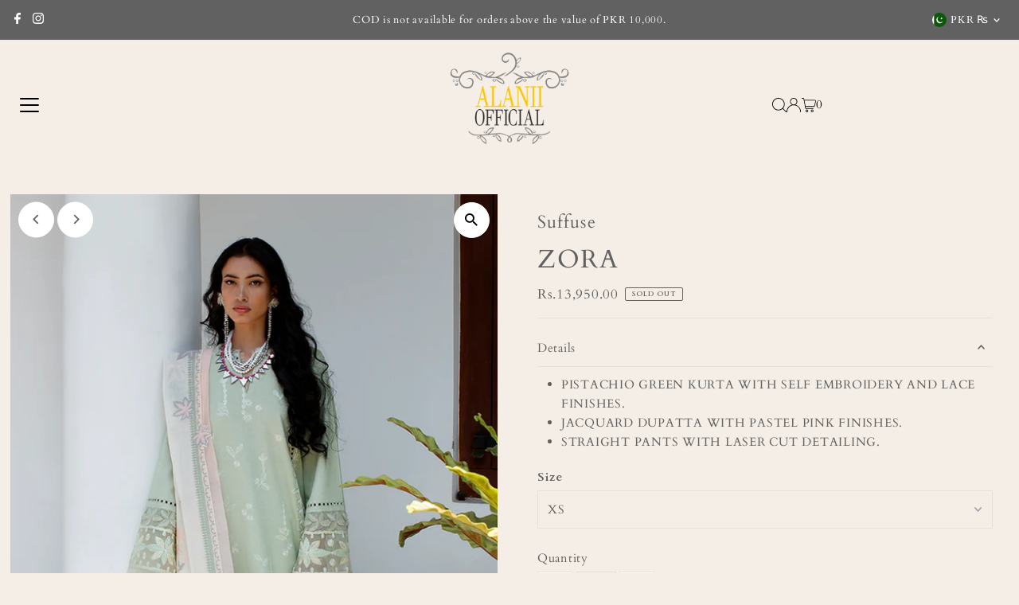

--- FILE ---
content_type: text/html; charset=utf-8
request_url: https://www.alaniiofficialonline.com/products/zora
body_size: 40866
content:
<!DOCTYPE html>
<html class="no-js" lang="en">
<head>
  <meta charset="utf-8" />
  <meta name="viewport" content="width=device-width,initial-scale=1">

  <!-- Establish early connection to external domains -->
  <link rel="preconnect" href="https://cdn.shopify.com" crossorigin>
  <link rel="preconnect" href="https://fonts.shopify.com" crossorigin>
  <link rel="preconnect" href="https://monorail-edge.shopifysvc.com">
  <link rel="preconnect" href="//ajax.googleapis.com" crossorigin /><!-- Preload onDomain stylesheets and script libraries -->
  <link rel="preload" href="//www.alaniiofficialonline.com/cdn/shop/t/8/assets/stylesheet.css?v=18121545633723746951735885393" as="style">
  <link rel="preload" as="font" href="//www.alaniiofficialonline.com/cdn/fonts/cardo/cardo_n4.8d7bdd0369840597cbb62dc8a447619701d8d34a.woff2" type="font/woff2" crossorigin>
  <link rel="preload" as="font" href="//www.alaniiofficialonline.com/cdn/fonts/cardo/cardo_n4.8d7bdd0369840597cbb62dc8a447619701d8d34a.woff2" type="font/woff2" crossorigin>
  <link rel="preload" as="font" href="//www.alaniiofficialonline.com/cdn/fonts/cardo/cardo_n4.8d7bdd0369840597cbb62dc8a447619701d8d34a.woff2" type="font/woff2" crossorigin>
  <link rel="preload" href="//www.alaniiofficialonline.com/cdn/shop/t/8/assets/eventemitter3.min.js?v=27939738353326123541734005652" as="script">
  <link rel="preload" href="//www.alaniiofficialonline.com/cdn/shop/t/8/assets/vendor-video.js?v=112486824910932804751734005652" as="script">
  <link rel="preload" href="//www.alaniiofficialonline.com/cdn/shop/t/8/assets/theme.js?v=124499541905993597671734005652" as="script">

  <link rel="shortcut icon" href="//www.alaniiofficialonline.com/cdn/shop/files/Alanii_Final_Logo_square_62421062-7f0c-4bcf-bbfa-b9bda65254b1.png?crop=center&height=32&v=1735114246&width=32" type="image/png" />
  <link rel="canonical" href="https://www.alaniiofficialonline.com/products/zora" />

  <title>ZORA &ndash; Alanii Official</title>
  <meta name="description" content="PISTACHIO GREEN KURTA WITH SELF EMBROIDERY AND LACE FINISHES. JACQUARD DUPATTA WITH PASTEL PINK FINISHES. STRAIGHT PANTS WITH LASER CUT DETAILING." />

  
 <script type="application/ld+json">
   {
     "@context": "https://schema.org",
     "@type": "Product",
     "id": "zora",
     "url": "https:\/\/www.alaniiofficialonline.com\/products\/zora",
     "image": "\/\/www.alaniiofficialonline.com\/cdn\/shop\/products\/22_600x_5bdf7b28-d403-4aa3-b07d-b2930c24d097.png?v=1651166999\u0026width=1024",
     "name": "ZORA",
      "brand": {
        "@type": "Brand",
        "name": "Suffuse"
      },
     "description": "\nPISTACHIO GREEN KURTA WITH SELF EMBROIDERY AND LACE FINISHES.\n\nJACQUARD DUPATTA WITH PASTEL PINK FINISHES.\n\nSTRAIGHT PANTS WITH LASER CUT DETAILING.\n","sku": 42709547450589,"offers": [
        
        {
           "@type": "Offer",
           "price" : 13950.0,
           "priceCurrency": "PKR",
           "availability": "http://schema.org/InStock",
           "priceValidUntil": "2030-01-01",
           "url": "\/products\/zora"
         },
       
        {
           "@type": "Offer",
           "price" : 13950.0,
           "priceCurrency": "PKR",
           "availability": "http://schema.org/InStock",
           "priceValidUntil": "2030-01-01",
           "url": "\/products\/zora"
         },
       
        {
           "@type": "Offer",
           "price" : 13950.0,
           "priceCurrency": "PKR",
           "availability": "http://schema.org/InStock",
           "priceValidUntil": "2030-01-01",
           "url": "\/products\/zora"
         },
       
        {
           "@type": "Offer",
           "price" : 13950.0,
           "priceCurrency": "PKR",
           "availability": "http://schema.org/InStock",
           "priceValidUntil": "2030-01-01",
           "url": "\/products\/zora"
         },
       
        {
           "@type": "Offer",
           "price" : 13950.0,
           "priceCurrency": "PKR",
           "availability": "http://schema.org/InStock",
           "priceValidUntil": "2030-01-01",
           "url": "\/products\/zora"
         }
       
     ]
   }
 </script>


  
<meta property="og:image" content="http://www.alaniiofficialonline.com/cdn/shop/products/22_600x_5bdf7b28-d403-4aa3-b07d-b2930c24d097.png?v=1651166999&width=1024">
  <meta property="og:image:secure_url" content="https://www.alaniiofficialonline.com/cdn/shop/products/22_600x_5bdf7b28-d403-4aa3-b07d-b2930c24d097.png?v=1651166999&width=1024">
  <meta property="og:image:width" content="600">
  <meta property="og:image:height" content="900">
<meta property="og:site_name" content="Alanii Official">



<meta name="twitter:card" content="summary">


<meta name="twitter:site" content="@">


<meta name="twitter:title" content="ZORA">
<meta name="twitter:description" content="
PISTACHIO GREEN KURTA WITH SELF EMBROIDERY AND LACE FINISHES.

JACQUARD DUPATTA WITH PASTEL PINK FINISHES.

STRAIGHT PANTS WITH LASER CUT DETAILING.
">
<meta name="twitter:image" content="https://www.alaniiofficialonline.com/cdn/shop/products/22_600x_5bdf7b28-d403-4aa3-b07d-b2930c24d097.png?v=1651166999&width=1024">
<meta name="twitter:image:width" content="480">
<meta name="twitter:image:height" content="480">


  <style data-shopify>
:root {
    --main-family: Cardo, serif;
    --main-weight: 400;
    --main-style: normal;
    --main-spacing: 0.050em;
    --nav-family: Cardo, serif;
    --nav-weight: 400;
    --nav-style: normal;
    --nav-spacing: 0.050em;
    --heading-family: Cardo, serif;
    --heading-weight: 400;
    --heading-style: normal;
    --heading-spacing: 0.050em;
    --font-size: 15px;
    --font-size-sm: 11px;
    --font-size-reset: 15px;
    --nav-size: 14px;
    --h1-size: 32px;
    --h2-size: 24px;
    --h3-size: 22px;
    --header-wrapper-background: #f4eee6;
    --background: #f4eee6;
    --header-link-color: #000000;
    --announcement-background: #616161;
    --announcement-text: #ffffff;
    --header-icons: #ffffff;
    --header-icons-hover: #ffffff;
    --text-color: #616161;
    --link-color: #616161;
    --sale-color: #c60808;
    --dotted-color: #e6e0d7;
    --button-color: #616161;
    --button-hover: #616161;
    --button-text: #ffffff;
    --secondary-button-color: #616161;
    --secondary-button-hover: #616161;
    --secondary-button-text: #ffffff;
    --direction-color: #616161;
    --direction-background: #ffffff;
    --direction-hover: #ffffff;
    --footer-background: #616161;
    --footer-text: #ffffff;
    --footer-icons-color: #8e8e8e;
    --footer-input: #ffffff;
    --footer-input-text: #a2a2a2;
    --footer-button: #ffffff;
    --footer-button-text: #616161;
    --nav-color: #3d3d3d;
    --nav-hover-color: rgba(0,0,0,0);
    --nav-background-color: #f4eee6;
    --nav-hover-link-color: #a2a2a2;
    --nav-border-color: rgba(0,0,0,0);
    --dropdown-background-color: #ffffff;
    --dropdown-link-color: #616161;
    --dropdown-link-hover-color: #a2a2a2;
    --dropdown-min-width: 220px;
    --free-shipping-bg: #dddddd;
    --free-shipping-text: #222222;
    --error-color: #c60808;
    --error-color-light: #fdd0d0;
    --swatch-height: 40px;
    --swatch-width: 44px;
    --tool-tip-width: -20;
    --icon-border-color: #ffffff;
    --select-arrow-bg: url(//www.alaniiofficialonline.com/cdn/shop/t/8/assets/select-arrow.png?v=112595941721225094991734005652);
    --keyboard-focus-color: #9f9b9a;
    --keyboard-focus-border-style: dotted;
    --keyboard-focus-border-weight: 1;
    --price-unit-price: #fafafa;
    --color-filter-size: 24px;
    --color-body-text: var(--text-color);
    --color-body: var(--background);
    --color-bg: var(--background);
    --section-margins: 15px;

    --star-active: rgb(97, 97, 97);
    --star-inactive: rgb(255, 255, 255);
    --age-text-color: #262b2c;
    --age-bg-color: #faf4e8;

    
      --button-corners: 0;
    

    --section-background: #f4eee6;
    --shopify-accelerated-checkout-inline-alignment: center;

  }
  @media (max-width: 740px) {
    :root {
      --font-size: calc(15px - (15px * 0.15));
      --nav-size: calc(14px - (14px * 0.15));
      --h1-size: calc(32px - (32px * 0.15));
      --h2-size: calc(24px - (24px * 0.15));
      --h3-size: calc(22px - (22px * 0.15));
    }
  }
</style>


  <link rel="stylesheet" href="//www.alaniiofficialonline.com/cdn/shop/t/8/assets/stylesheet.css?v=18121545633723746951735885393" type="text/css">

  <style>
  @font-face {
  font-family: Cardo;
  font-weight: 400;
  font-style: normal;
  font-display: swap;
  src: url("//www.alaniiofficialonline.com/cdn/fonts/cardo/cardo_n4.8d7bdd0369840597cbb62dc8a447619701d8d34a.woff2") format("woff2"),
       url("//www.alaniiofficialonline.com/cdn/fonts/cardo/cardo_n4.23b63d1eff80cb5da813c4cccb6427058253ce24.woff") format("woff");
}

  @font-face {
  font-family: Cardo;
  font-weight: 400;
  font-style: normal;
  font-display: swap;
  src: url("//www.alaniiofficialonline.com/cdn/fonts/cardo/cardo_n4.8d7bdd0369840597cbb62dc8a447619701d8d34a.woff2") format("woff2"),
       url("//www.alaniiofficialonline.com/cdn/fonts/cardo/cardo_n4.23b63d1eff80cb5da813c4cccb6427058253ce24.woff") format("woff");
}

  @font-face {
  font-family: Cardo;
  font-weight: 400;
  font-style: normal;
  font-display: swap;
  src: url("//www.alaniiofficialonline.com/cdn/fonts/cardo/cardo_n4.8d7bdd0369840597cbb62dc8a447619701d8d34a.woff2") format("woff2"),
       url("//www.alaniiofficialonline.com/cdn/fonts/cardo/cardo_n4.23b63d1eff80cb5da813c4cccb6427058253ce24.woff") format("woff");
}

  @font-face {
  font-family: Cardo;
  font-weight: 700;
  font-style: normal;
  font-display: swap;
  src: url("//www.alaniiofficialonline.com/cdn/fonts/cardo/cardo_n7.d1764502b55968f897125797ed59f6abd5dc8593.woff2") format("woff2"),
       url("//www.alaniiofficialonline.com/cdn/fonts/cardo/cardo_n7.b5d64d4147ade913d679fed9918dc44cbe8121d2.woff") format("woff");
}

  @font-face {
  font-family: Cardo;
  font-weight: 400;
  font-style: italic;
  font-display: swap;
  src: url("//www.alaniiofficialonline.com/cdn/fonts/cardo/cardo_i4.0e32d2e32a36e77888e9a063b238f6034ace33a8.woff2") format("woff2"),
       url("//www.alaniiofficialonline.com/cdn/fonts/cardo/cardo_i4.40eb4278c959c5ae2eecf636849faa186b42d298.woff") format("woff");
}

  
  </style>

  <script>window.performance && window.performance.mark && window.performance.mark('shopify.content_for_header.start');</script><meta name="google-site-verification" content="BrMMYJ1t2CTo2LkeTK_ohXci4PLTwBO0ca3GALc6Yo0">
<meta name="facebook-domain-verification" content="wwrx1jta32i3wqjlmomf559ayndly4">
<meta id="shopify-digital-wallet" name="shopify-digital-wallet" content="/60715663581/digital_wallets/dialog">
<link rel="alternate" type="application/json+oembed" href="https://www.alaniiofficialonline.com/products/zora.oembed">
<script async="async" src="/checkouts/internal/preloads.js?locale=en-PK"></script>
<script id="shopify-features" type="application/json">{"accessToken":"b35e2753801d14551d4f46e51408c464","betas":["rich-media-storefront-analytics"],"domain":"www.alaniiofficialonline.com","predictiveSearch":true,"shopId":60715663581,"locale":"en"}</script>
<script>var Shopify = Shopify || {};
Shopify.shop = "alanii-official.myshopify.com";
Shopify.locale = "en";
Shopify.currency = {"active":"PKR","rate":"1.0"};
Shopify.country = "PK";
Shopify.theme = {"name":"Testament","id":146863390941,"schema_name":"Testament","schema_version":"13.0.1","theme_store_id":623,"role":"main"};
Shopify.theme.handle = "null";
Shopify.theme.style = {"id":null,"handle":null};
Shopify.cdnHost = "www.alaniiofficialonline.com/cdn";
Shopify.routes = Shopify.routes || {};
Shopify.routes.root = "/";</script>
<script type="module">!function(o){(o.Shopify=o.Shopify||{}).modules=!0}(window);</script>
<script>!function(o){function n(){var o=[];function n(){o.push(Array.prototype.slice.apply(arguments))}return n.q=o,n}var t=o.Shopify=o.Shopify||{};t.loadFeatures=n(),t.autoloadFeatures=n()}(window);</script>
<script id="shop-js-analytics" type="application/json">{"pageType":"product"}</script>
<script defer="defer" async type="module" src="//www.alaniiofficialonline.com/cdn/shopifycloud/shop-js/modules/v2/client.init-shop-cart-sync_C5BV16lS.en.esm.js"></script>
<script defer="defer" async type="module" src="//www.alaniiofficialonline.com/cdn/shopifycloud/shop-js/modules/v2/chunk.common_CygWptCX.esm.js"></script>
<script type="module">
  await import("//www.alaniiofficialonline.com/cdn/shopifycloud/shop-js/modules/v2/client.init-shop-cart-sync_C5BV16lS.en.esm.js");
await import("//www.alaniiofficialonline.com/cdn/shopifycloud/shop-js/modules/v2/chunk.common_CygWptCX.esm.js");

  window.Shopify.SignInWithShop?.initShopCartSync?.({"fedCMEnabled":true,"windoidEnabled":true});

</script>
<script>(function() {
  var isLoaded = false;
  function asyncLoad() {
    if (isLoaded) return;
    isLoaded = true;
    var urls = ["https:\/\/www.alaniiofficialonline.com\/apps\/buckscc\/sdk.min.js?shop=alanii-official.myshopify.com","https:\/\/cdn.shopify.com\/s\/files\/1\/0033\/3538\/9233\/files\/pushdaddy_a3.js?shop=alanii-official.myshopify.com","https:\/\/cdn.shopify.com\/s\/files\/1\/0033\/3538\/9233\/files\/jsfornothingg.js?shop=alanii-official.myshopify.com"];
    for (var i = 0; i < urls.length; i++) {
      var s = document.createElement('script');
      s.type = 'text/javascript';
      s.async = true;
      s.src = urls[i];
      var x = document.getElementsByTagName('script')[0];
      x.parentNode.insertBefore(s, x);
    }
  };
  if(window.attachEvent) {
    window.attachEvent('onload', asyncLoad);
  } else {
    window.addEventListener('load', asyncLoad, false);
  }
})();</script>
<script id="__st">var __st={"a":60715663581,"offset":18000,"reqid":"f1252402-0721-4187-b402-4dd8a576cdc4-1768732874","pageurl":"www.alaniiofficialonline.com\/products\/zora","u":"dc628d7ecfe9","p":"product","rtyp":"product","rid":7675007762653};</script>
<script>window.ShopifyPaypalV4VisibilityTracking = true;</script>
<script id="captcha-bootstrap">!function(){'use strict';const t='contact',e='account',n='new_comment',o=[[t,t],['blogs',n],['comments',n],[t,'customer']],c=[[e,'customer_login'],[e,'guest_login'],[e,'recover_customer_password'],[e,'create_customer']],r=t=>t.map((([t,e])=>`form[action*='/${t}']:not([data-nocaptcha='true']) input[name='form_type'][value='${e}']`)).join(','),a=t=>()=>t?[...document.querySelectorAll(t)].map((t=>t.form)):[];function s(){const t=[...o],e=r(t);return a(e)}const i='password',u='form_key',d=['recaptcha-v3-token','g-recaptcha-response','h-captcha-response',i],f=()=>{try{return window.sessionStorage}catch{return}},m='__shopify_v',_=t=>t.elements[u];function p(t,e,n=!1){try{const o=window.sessionStorage,c=JSON.parse(o.getItem(e)),{data:r}=function(t){const{data:e,action:n}=t;return t[m]||n?{data:e,action:n}:{data:t,action:n}}(c);for(const[e,n]of Object.entries(r))t.elements[e]&&(t.elements[e].value=n);n&&o.removeItem(e)}catch(o){console.error('form repopulation failed',{error:o})}}const l='form_type',E='cptcha';function T(t){t.dataset[E]=!0}const w=window,h=w.document,L='Shopify',v='ce_forms',y='captcha';let A=!1;((t,e)=>{const n=(g='f06e6c50-85a8-45c8-87d0-21a2b65856fe',I='https://cdn.shopify.com/shopifycloud/storefront-forms-hcaptcha/ce_storefront_forms_captcha_hcaptcha.v1.5.2.iife.js',D={infoText:'Protected by hCaptcha',privacyText:'Privacy',termsText:'Terms'},(t,e,n)=>{const o=w[L][v],c=o.bindForm;if(c)return c(t,g,e,D).then(n);var r;o.q.push([[t,g,e,D],n]),r=I,A||(h.body.append(Object.assign(h.createElement('script'),{id:'captcha-provider',async:!0,src:r})),A=!0)});var g,I,D;w[L]=w[L]||{},w[L][v]=w[L][v]||{},w[L][v].q=[],w[L][y]=w[L][y]||{},w[L][y].protect=function(t,e){n(t,void 0,e),T(t)},Object.freeze(w[L][y]),function(t,e,n,w,h,L){const[v,y,A,g]=function(t,e,n){const i=e?o:[],u=t?c:[],d=[...i,...u],f=r(d),m=r(i),_=r(d.filter((([t,e])=>n.includes(e))));return[a(f),a(m),a(_),s()]}(w,h,L),I=t=>{const e=t.target;return e instanceof HTMLFormElement?e:e&&e.form},D=t=>v().includes(t);t.addEventListener('submit',(t=>{const e=I(t);if(!e)return;const n=D(e)&&!e.dataset.hcaptchaBound&&!e.dataset.recaptchaBound,o=_(e),c=g().includes(e)&&(!o||!o.value);(n||c)&&t.preventDefault(),c&&!n&&(function(t){try{if(!f())return;!function(t){const e=f();if(!e)return;const n=_(t);if(!n)return;const o=n.value;o&&e.removeItem(o)}(t);const e=Array.from(Array(32),(()=>Math.random().toString(36)[2])).join('');!function(t,e){_(t)||t.append(Object.assign(document.createElement('input'),{type:'hidden',name:u})),t.elements[u].value=e}(t,e),function(t,e){const n=f();if(!n)return;const o=[...t.querySelectorAll(`input[type='${i}']`)].map((({name:t})=>t)),c=[...d,...o],r={};for(const[a,s]of new FormData(t).entries())c.includes(a)||(r[a]=s);n.setItem(e,JSON.stringify({[m]:1,action:t.action,data:r}))}(t,e)}catch(e){console.error('failed to persist form',e)}}(e),e.submit())}));const S=(t,e)=>{t&&!t.dataset[E]&&(n(t,e.some((e=>e===t))),T(t))};for(const o of['focusin','change'])t.addEventListener(o,(t=>{const e=I(t);D(e)&&S(e,y())}));const B=e.get('form_key'),M=e.get(l),P=B&&M;t.addEventListener('DOMContentLoaded',(()=>{const t=y();if(P)for(const e of t)e.elements[l].value===M&&p(e,B);[...new Set([...A(),...v().filter((t=>'true'===t.dataset.shopifyCaptcha))])].forEach((e=>S(e,t)))}))}(h,new URLSearchParams(w.location.search),n,t,e,['guest_login'])})(!0,!0)}();</script>
<script integrity="sha256-4kQ18oKyAcykRKYeNunJcIwy7WH5gtpwJnB7kiuLZ1E=" data-source-attribution="shopify.loadfeatures" defer="defer" src="//www.alaniiofficialonline.com/cdn/shopifycloud/storefront/assets/storefront/load_feature-a0a9edcb.js" crossorigin="anonymous"></script>
<script data-source-attribution="shopify.dynamic_checkout.dynamic.init">var Shopify=Shopify||{};Shopify.PaymentButton=Shopify.PaymentButton||{isStorefrontPortableWallets:!0,init:function(){window.Shopify.PaymentButton.init=function(){};var t=document.createElement("script");t.src="https://www.alaniiofficialonline.com/cdn/shopifycloud/portable-wallets/latest/portable-wallets.en.js",t.type="module",document.head.appendChild(t)}};
</script>
<script data-source-attribution="shopify.dynamic_checkout.buyer_consent">
  function portableWalletsHideBuyerConsent(e){var t=document.getElementById("shopify-buyer-consent"),n=document.getElementById("shopify-subscription-policy-button");t&&n&&(t.classList.add("hidden"),t.setAttribute("aria-hidden","true"),n.removeEventListener("click",e))}function portableWalletsShowBuyerConsent(e){var t=document.getElementById("shopify-buyer-consent"),n=document.getElementById("shopify-subscription-policy-button");t&&n&&(t.classList.remove("hidden"),t.removeAttribute("aria-hidden"),n.addEventListener("click",e))}window.Shopify?.PaymentButton&&(window.Shopify.PaymentButton.hideBuyerConsent=portableWalletsHideBuyerConsent,window.Shopify.PaymentButton.showBuyerConsent=portableWalletsShowBuyerConsent);
</script>
<script>
  function portableWalletsCleanup(e){e&&e.src&&console.error("Failed to load portable wallets script "+e.src);var t=document.querySelectorAll("shopify-accelerated-checkout .shopify-payment-button__skeleton, shopify-accelerated-checkout-cart .wallet-cart-button__skeleton"),e=document.getElementById("shopify-buyer-consent");for(let e=0;e<t.length;e++)t[e].remove();e&&e.remove()}function portableWalletsNotLoadedAsModule(e){e instanceof ErrorEvent&&"string"==typeof e.message&&e.message.includes("import.meta")&&"string"==typeof e.filename&&e.filename.includes("portable-wallets")&&(window.removeEventListener("error",portableWalletsNotLoadedAsModule),window.Shopify.PaymentButton.failedToLoad=e,"loading"===document.readyState?document.addEventListener("DOMContentLoaded",window.Shopify.PaymentButton.init):window.Shopify.PaymentButton.init())}window.addEventListener("error",portableWalletsNotLoadedAsModule);
</script>

<script type="module" src="https://www.alaniiofficialonline.com/cdn/shopifycloud/portable-wallets/latest/portable-wallets.en.js" onError="portableWalletsCleanup(this)" crossorigin="anonymous"></script>
<script nomodule>
  document.addEventListener("DOMContentLoaded", portableWalletsCleanup);
</script>

<link id="shopify-accelerated-checkout-styles" rel="stylesheet" media="screen" href="https://www.alaniiofficialonline.com/cdn/shopifycloud/portable-wallets/latest/accelerated-checkout-backwards-compat.css" crossorigin="anonymous">
<style id="shopify-accelerated-checkout-cart">
        #shopify-buyer-consent {
  margin-top: 1em;
  display: inline-block;
  width: 100%;
}

#shopify-buyer-consent.hidden {
  display: none;
}

#shopify-subscription-policy-button {
  background: none;
  border: none;
  padding: 0;
  text-decoration: underline;
  font-size: inherit;
  cursor: pointer;
}

#shopify-subscription-policy-button::before {
  box-shadow: none;
}

      </style>

<script>window.performance && window.performance.mark && window.performance.mark('shopify.content_for_header.end');</script>

<!-- BEGIN app block: shopify://apps/pushdaddy-whatsapp-chat-api/blocks/app-embed/e3f2054d-bf7b-4e63-8db3-00712592382c -->
  
<script>
   var random_numberyryt = "id" + Math.random().toString(16).slice(2);
</script>

 <div id="shopify-block-placeholder_pdaddychat" class="shopify-block shopify-app-block" data-block-handle="app-embed">
 </div>

<script>
  document.getElementById('shopify-block-placeholder_pdaddychat').id = 'shopify-block-' + random_numberyryt;
if (!window.wwhatsappJs_new2a) {
    try {
        window.wwhatsappJs_new2a = {};
        wwhatsappJs_new2a.WhatsApp_new2a = {
            metafields: {
                shop: "alanii-official.myshopify.com",
                settings: {"block_order":["15000090734"],"blocks":{"15000090734":{"disabled":"0","number":"03333880086","name":"","label":"Sales","avatar":"https://cdn.shopify.com/s/files/1/0033/3538/9233/files/Male-2.png?v=1628343022","online":"0","timezone":"Asia/Karachi","cid":"15000090734","ciiid":"85445","sunday":{"enabled":"1","range":"0,1439"},"monday":{"enabled":"1","range":"0,1439"},"tuesday":{"enabled":"1","range":"0,1439"},"wednesday":{"enabled":"1","range":"0,1439"},"thursday":{"enabled":"1","range":"0,1439"},"friday":{"enabled":"1","range":"0,1439"},"saturday":{"enabled":"1","range":"0,1439"},"offline":"","chat":{"enabled":"1","greeting":"Hello! James here from support team."},"message":"","page_url":"0"}},"style":{"pattern":"100","customized":{"enabled":"1","color":"#EAD7BA","background":"#102033","background_img":"","svg_color":"","background_img_main":"https://cdn.shopify.com/s/files/1/0033/3538/9233/files/520.png","button_animation":"","background_pic_header":"","auto_start":"9999000","hide_buttonsx":"3000","icon_width":"60","chat_width":"376","border_radius":"50","icon_position":"50","compact_normal":"2","secondary_button":"0","secondary_button_link":"","secondary_text":"","pages_display":"/pages/,/,/collections/,/products/,/cart/,/orders/,/checkouts/,/blogs/,/password/","updown_bottom":"20","labelradius":"8","updown_bottom_m":"10","updown_bottom2":"0","widget_optin":"","leftright_label":"0","updown_share":"30","secondary_button_bgcolor":"#FFFFFF","secondary_button_tcolor":"#0084FF","secondary_button_lcolor":"#0084FF","leftt_rightt":"1","leftt_rightt_sec":"12","animation_count":"onlythree","font_weight":"600","animation_iteration":"3","extend_header_img":"0","font":"Muli","font_size":"16","abandned_cart_enabled":"1","auto_hide_share":"10000000000","auto_hide_chat":"999999999000","final_leftright_second_position":"left","remove_bottom":"1","header_text_color":"","header_bg_color":"","share_icons_display":"Whatsapp","share_size":"40","share_radius":"0","svg_yes":"0","svg_yes_icon":"0","share_trans":"0","what_bg":"","body_bgcolor":"","abandoned_kakkar":"1","shadow_yn":"0","mobile_label_yn":"1","google_ec":"whatsapp_pushdaddy","google_el":"whatsapp_pushdaddy","google_ea":"whatsapp_pushdaddy","fpixel_en":"whatsapp_pushdaddy","faq_yn":"0","chatbox_radius":"8","clicktcart_text":"We are 24x7 available for chat. feel free to chat","live_whatsapp":"1","live_whatsapp_mobile":"1","bot_yn":"0","advance_bot":"0","botus":"1","clicktcart_anim_c":"pwapp-onlyonce","clicktcart":"0","ctaction_animation":"pwapp-bounce","order_conf":true,"whatsapp_yn":"0","header_posit_img":"center","remove_bg":"0","img_cntt":"10000000000000000","chatbox_height":"70","title_textsize":"24","waving_img":"","merged_icons":"0","merged_icons_display":"NO","blink_circle":"0","blink_animation":"pwapp-zooml","blink_circle_color":"#fff","blink_circle_bg":"red","trackingon":"1","chatnow_color":"#000","label_bgcolor":"#fff","faq_color":"black","leftrightclose":"right","header_flat":"1","adddv_bott":"","etext1":"Please introduce yourself","etext2":"Enter your email","etext3":"Send","etext4":"Thank You","etext5":"2000","scaleicon":"1","emailpop":"0","signuppopup":"","flyer_chat":"0","flyer_chat_m":"0","flyer_text":"","flyer_img":"","merge_bot_button":"0","wallyn":"0","lang_support":"en"}},"share":{"desktop":{"disabled":"1","position":"left"},"mobile":{"disabled":"1","position":"left"},"style":{"color":"#332007","background":"#FFC229"},"texts":{"button":"Share","message":"CHECK THIS OUT"}},"addtocart":{"style":{"mobile":"0","desktop":"0","replace_yn":"","but_bgcolor":"","but_tcolor":"","but_fsize":"0","but_radius":"0","button_wid":"0","button_pad":"0","but_bor_col":"","but_bor_wid":"0"},"texts":{"but_label1":"","but_link1":"","but_label2":"","but_link2":""}},"faq_quick_reply":[],"faq_block_order":[],"faq_blocks":{},"faq_texts":{"category":"FAQ Categories","featured":"General questions","search":"Search on Helpdesk","results":"Results for terms","no_results":"Sorry, no results found. Please try another keyword."},"track_url":"https://way2enjoy.com/shopify/1/whatsapp-chat/tracking_1.php","charge":true,"desktop":{"disabled":"0","position":"right","layout":"button"},"mobile":{"disabled":"0","position":"right","layout":"button"},"texts":{"title":"Hi there","description":"Welcome Guest","prefilledt":"","note":"We typically reply within minutes","button":"","button_m":"","bot_tri_button":"Order Status","placeholder":"Start Chat","emoji_search":"Search emoji…","emoji_frequently":"Frequently used","emoji_people":"People","emoji_nature":"Nature","emoji_objects":"Objects","emoji_places":"Places","emoji_symbols":"Symbols","emoji_not_found":"No emoji could be found"}},
				
            }
        };
        // Any additional code...
    } catch (e) {
        console.error('An error occurred in the script:', e);
    }
}

  const blocksyyy = wwhatsappJs_new2a.WhatsApp_new2a.metafields.settings.blocks;
for (const blockId in blocksyyy) {
    if (blocksyyy.hasOwnProperty(blockId)) {
        const block = blocksyyy[blockId]; 
        const ciiid_value = block.ciiid;   
        const pdaddy_website = block.websiteee;   

		
		
         localStorage.setItem('pdaddy_ciiid', ciiid_value);
		          localStorage.setItem('pdaddy_website', pdaddy_website);
       // console.log(`Stored ciiid for block ${blockId}: ${ciiid_value}`);
    }
}




</script>






<!-- END app block --><script src="https://cdn.shopify.com/extensions/747c5c4f-01f6-4977-a618-0a92d9ef14e9/pushdaddy-whatsapp-live-chat-340/assets/pushdaddy_a7_livechat1_new4.js" type="text/javascript" defer="defer"></script>
<link href="https://cdn.shopify.com/extensions/747c5c4f-01f6-4977-a618-0a92d9ef14e9/pushdaddy-whatsapp-live-chat-340/assets/pwhatsapp119ba1.scss.css" rel="stylesheet" type="text/css" media="all">
<link href="https://monorail-edge.shopifysvc.com" rel="dns-prefetch">
<script>(function(){if ("sendBeacon" in navigator && "performance" in window) {try {var session_token_from_headers = performance.getEntriesByType('navigation')[0].serverTiming.find(x => x.name == '_s').description;} catch {var session_token_from_headers = undefined;}var session_cookie_matches = document.cookie.match(/_shopify_s=([^;]*)/);var session_token_from_cookie = session_cookie_matches && session_cookie_matches.length === 2 ? session_cookie_matches[1] : "";var session_token = session_token_from_headers || session_token_from_cookie || "";function handle_abandonment_event(e) {var entries = performance.getEntries().filter(function(entry) {return /monorail-edge.shopifysvc.com/.test(entry.name);});if (!window.abandonment_tracked && entries.length === 0) {window.abandonment_tracked = true;var currentMs = Date.now();var navigation_start = performance.timing.navigationStart;var payload = {shop_id: 60715663581,url: window.location.href,navigation_start,duration: currentMs - navigation_start,session_token,page_type: "product"};window.navigator.sendBeacon("https://monorail-edge.shopifysvc.com/v1/produce", JSON.stringify({schema_id: "online_store_buyer_site_abandonment/1.1",payload: payload,metadata: {event_created_at_ms: currentMs,event_sent_at_ms: currentMs}}));}}window.addEventListener('pagehide', handle_abandonment_event);}}());</script>
<script id="web-pixels-manager-setup">(function e(e,d,r,n,o){if(void 0===o&&(o={}),!Boolean(null===(a=null===(i=window.Shopify)||void 0===i?void 0:i.analytics)||void 0===a?void 0:a.replayQueue)){var i,a;window.Shopify=window.Shopify||{};var t=window.Shopify;t.analytics=t.analytics||{};var s=t.analytics;s.replayQueue=[],s.publish=function(e,d,r){return s.replayQueue.push([e,d,r]),!0};try{self.performance.mark("wpm:start")}catch(e){}var l=function(){var e={modern:/Edge?\/(1{2}[4-9]|1[2-9]\d|[2-9]\d{2}|\d{4,})\.\d+(\.\d+|)|Firefox\/(1{2}[4-9]|1[2-9]\d|[2-9]\d{2}|\d{4,})\.\d+(\.\d+|)|Chrom(ium|e)\/(9{2}|\d{3,})\.\d+(\.\d+|)|(Maci|X1{2}).+ Version\/(15\.\d+|(1[6-9]|[2-9]\d|\d{3,})\.\d+)([,.]\d+|)( \(\w+\)|)( Mobile\/\w+|) Safari\/|Chrome.+OPR\/(9{2}|\d{3,})\.\d+\.\d+|(CPU[ +]OS|iPhone[ +]OS|CPU[ +]iPhone|CPU IPhone OS|CPU iPad OS)[ +]+(15[._]\d+|(1[6-9]|[2-9]\d|\d{3,})[._]\d+)([._]\d+|)|Android:?[ /-](13[3-9]|1[4-9]\d|[2-9]\d{2}|\d{4,})(\.\d+|)(\.\d+|)|Android.+Firefox\/(13[5-9]|1[4-9]\d|[2-9]\d{2}|\d{4,})\.\d+(\.\d+|)|Android.+Chrom(ium|e)\/(13[3-9]|1[4-9]\d|[2-9]\d{2}|\d{4,})\.\d+(\.\d+|)|SamsungBrowser\/([2-9]\d|\d{3,})\.\d+/,legacy:/Edge?\/(1[6-9]|[2-9]\d|\d{3,})\.\d+(\.\d+|)|Firefox\/(5[4-9]|[6-9]\d|\d{3,})\.\d+(\.\d+|)|Chrom(ium|e)\/(5[1-9]|[6-9]\d|\d{3,})\.\d+(\.\d+|)([\d.]+$|.*Safari\/(?![\d.]+ Edge\/[\d.]+$))|(Maci|X1{2}).+ Version\/(10\.\d+|(1[1-9]|[2-9]\d|\d{3,})\.\d+)([,.]\d+|)( \(\w+\)|)( Mobile\/\w+|) Safari\/|Chrome.+OPR\/(3[89]|[4-9]\d|\d{3,})\.\d+\.\d+|(CPU[ +]OS|iPhone[ +]OS|CPU[ +]iPhone|CPU IPhone OS|CPU iPad OS)[ +]+(10[._]\d+|(1[1-9]|[2-9]\d|\d{3,})[._]\d+)([._]\d+|)|Android:?[ /-](13[3-9]|1[4-9]\d|[2-9]\d{2}|\d{4,})(\.\d+|)(\.\d+|)|Mobile Safari.+OPR\/([89]\d|\d{3,})\.\d+\.\d+|Android.+Firefox\/(13[5-9]|1[4-9]\d|[2-9]\d{2}|\d{4,})\.\d+(\.\d+|)|Android.+Chrom(ium|e)\/(13[3-9]|1[4-9]\d|[2-9]\d{2}|\d{4,})\.\d+(\.\d+|)|Android.+(UC? ?Browser|UCWEB|U3)[ /]?(15\.([5-9]|\d{2,})|(1[6-9]|[2-9]\d|\d{3,})\.\d+)\.\d+|SamsungBrowser\/(5\.\d+|([6-9]|\d{2,})\.\d+)|Android.+MQ{2}Browser\/(14(\.(9|\d{2,})|)|(1[5-9]|[2-9]\d|\d{3,})(\.\d+|))(\.\d+|)|K[Aa][Ii]OS\/(3\.\d+|([4-9]|\d{2,})\.\d+)(\.\d+|)/},d=e.modern,r=e.legacy,n=navigator.userAgent;return n.match(d)?"modern":n.match(r)?"legacy":"unknown"}(),u="modern"===l?"modern":"legacy",c=(null!=n?n:{modern:"",legacy:""})[u],f=function(e){return[e.baseUrl,"/wpm","/b",e.hashVersion,"modern"===e.buildTarget?"m":"l",".js"].join("")}({baseUrl:d,hashVersion:r,buildTarget:u}),m=function(e){var d=e.version,r=e.bundleTarget,n=e.surface,o=e.pageUrl,i=e.monorailEndpoint;return{emit:function(e){var a=e.status,t=e.errorMsg,s=(new Date).getTime(),l=JSON.stringify({metadata:{event_sent_at_ms:s},events:[{schema_id:"web_pixels_manager_load/3.1",payload:{version:d,bundle_target:r,page_url:o,status:a,surface:n,error_msg:t},metadata:{event_created_at_ms:s}}]});if(!i)return console&&console.warn&&console.warn("[Web Pixels Manager] No Monorail endpoint provided, skipping logging."),!1;try{return self.navigator.sendBeacon.bind(self.navigator)(i,l)}catch(e){}var u=new XMLHttpRequest;try{return u.open("POST",i,!0),u.setRequestHeader("Content-Type","text/plain"),u.send(l),!0}catch(e){return console&&console.warn&&console.warn("[Web Pixels Manager] Got an unhandled error while logging to Monorail."),!1}}}}({version:r,bundleTarget:l,surface:e.surface,pageUrl:self.location.href,monorailEndpoint:e.monorailEndpoint});try{o.browserTarget=l,function(e){var d=e.src,r=e.async,n=void 0===r||r,o=e.onload,i=e.onerror,a=e.sri,t=e.scriptDataAttributes,s=void 0===t?{}:t,l=document.createElement("script"),u=document.querySelector("head"),c=document.querySelector("body");if(l.async=n,l.src=d,a&&(l.integrity=a,l.crossOrigin="anonymous"),s)for(var f in s)if(Object.prototype.hasOwnProperty.call(s,f))try{l.dataset[f]=s[f]}catch(e){}if(o&&l.addEventListener("load",o),i&&l.addEventListener("error",i),u)u.appendChild(l);else{if(!c)throw new Error("Did not find a head or body element to append the script");c.appendChild(l)}}({src:f,async:!0,onload:function(){if(!function(){var e,d;return Boolean(null===(d=null===(e=window.Shopify)||void 0===e?void 0:e.analytics)||void 0===d?void 0:d.initialized)}()){var d=window.webPixelsManager.init(e)||void 0;if(d){var r=window.Shopify.analytics;r.replayQueue.forEach((function(e){var r=e[0],n=e[1],o=e[2];d.publishCustomEvent(r,n,o)})),r.replayQueue=[],r.publish=d.publishCustomEvent,r.visitor=d.visitor,r.initialized=!0}}},onerror:function(){return m.emit({status:"failed",errorMsg:"".concat(f," has failed to load")})},sri:function(e){var d=/^sha384-[A-Za-z0-9+/=]+$/;return"string"==typeof e&&d.test(e)}(c)?c:"",scriptDataAttributes:o}),m.emit({status:"loading"})}catch(e){m.emit({status:"failed",errorMsg:(null==e?void 0:e.message)||"Unknown error"})}}})({shopId: 60715663581,storefrontBaseUrl: "https://www.alaniiofficialonline.com",extensionsBaseUrl: "https://extensions.shopifycdn.com/cdn/shopifycloud/web-pixels-manager",monorailEndpoint: "https://monorail-edge.shopifysvc.com/unstable/produce_batch",surface: "storefront-renderer",enabledBetaFlags: ["2dca8a86"],webPixelsConfigList: [{"id":"476250333","configuration":"{\"config\":\"{\\\"google_tag_ids\\\":[\\\"AW-11268678397\\\",\\\"GT-NNQ7NF3\\\"],\\\"target_country\\\":\\\"PK\\\",\\\"gtag_events\\\":[{\\\"type\\\":\\\"search\\\",\\\"action_label\\\":\\\"AW-11268678397\\\/JTK9CMnR-b4YEP3Fqf0p\\\"},{\\\"type\\\":\\\"begin_checkout\\\",\\\"action_label\\\":\\\"AW-11268678397\\\/O-OvCM_R-b4YEP3Fqf0p\\\"},{\\\"type\\\":\\\"view_item\\\",\\\"action_label\\\":[\\\"AW-11268678397\\\/dN-NCOXP-b4YEP3Fqf0p\\\",\\\"MC-B1TYZ6GRGF\\\"]},{\\\"type\\\":\\\"purchase\\\",\\\"action_label\\\":[\\\"AW-11268678397\\\/1uDpCN_P-b4YEP3Fqf0p\\\",\\\"MC-B1TYZ6GRGF\\\"]},{\\\"type\\\":\\\"page_view\\\",\\\"action_label\\\":[\\\"AW-11268678397\\\/FmbNCOLP-b4YEP3Fqf0p\\\",\\\"MC-B1TYZ6GRGF\\\"]},{\\\"type\\\":\\\"add_payment_info\\\",\\\"action_label\\\":\\\"AW-11268678397\\\/U2xQCNLR-b4YEP3Fqf0p\\\"},{\\\"type\\\":\\\"add_to_cart\\\",\\\"action_label\\\":\\\"AW-11268678397\\\/09IcCMzR-b4YEP3Fqf0p\\\"}],\\\"enable_monitoring_mode\\\":false}\"}","eventPayloadVersion":"v1","runtimeContext":"OPEN","scriptVersion":"b2a88bafab3e21179ed38636efcd8a93","type":"APP","apiClientId":1780363,"privacyPurposes":[],"dataSharingAdjustments":{"protectedCustomerApprovalScopes":["read_customer_address","read_customer_email","read_customer_name","read_customer_personal_data","read_customer_phone"]}},{"id":"shopify-app-pixel","configuration":"{}","eventPayloadVersion":"v1","runtimeContext":"STRICT","scriptVersion":"0450","apiClientId":"shopify-pixel","type":"APP","privacyPurposes":["ANALYTICS","MARKETING"]},{"id":"shopify-custom-pixel","eventPayloadVersion":"v1","runtimeContext":"LAX","scriptVersion":"0450","apiClientId":"shopify-pixel","type":"CUSTOM","privacyPurposes":["ANALYTICS","MARKETING"]}],isMerchantRequest: false,initData: {"shop":{"name":"Alanii Official","paymentSettings":{"currencyCode":"PKR"},"myshopifyDomain":"alanii-official.myshopify.com","countryCode":"PK","storefrontUrl":"https:\/\/www.alaniiofficialonline.com"},"customer":null,"cart":null,"checkout":null,"productVariants":[{"price":{"amount":13950.0,"currencyCode":"PKR"},"product":{"title":"ZORA","vendor":"Suffuse","id":"7675007762653","untranslatedTitle":"ZORA","url":"\/products\/zora","type":""},"id":"42709547450589","image":{"src":"\/\/www.alaniiofficialonline.com\/cdn\/shop\/products\/22_600x_5bdf7b28-d403-4aa3-b07d-b2930c24d097.png?v=1651166999"},"sku":"","title":"XS","untranslatedTitle":"XS"},{"price":{"amount":13950.0,"currencyCode":"PKR"},"product":{"title":"ZORA","vendor":"Suffuse","id":"7675007762653","untranslatedTitle":"ZORA","url":"\/products\/zora","type":""},"id":"42709547483357","image":{"src":"\/\/www.alaniiofficialonline.com\/cdn\/shop\/products\/22_600x_5bdf7b28-d403-4aa3-b07d-b2930c24d097.png?v=1651166999"},"sku":"","title":"S","untranslatedTitle":"S"},{"price":{"amount":13950.0,"currencyCode":"PKR"},"product":{"title":"ZORA","vendor":"Suffuse","id":"7675007762653","untranslatedTitle":"ZORA","url":"\/products\/zora","type":""},"id":"42709547516125","image":{"src":"\/\/www.alaniiofficialonline.com\/cdn\/shop\/products\/22_600x_5bdf7b28-d403-4aa3-b07d-b2930c24d097.png?v=1651166999"},"sku":"","title":"M","untranslatedTitle":"M"},{"price":{"amount":13950.0,"currencyCode":"PKR"},"product":{"title":"ZORA","vendor":"Suffuse","id":"7675007762653","untranslatedTitle":"ZORA","url":"\/products\/zora","type":""},"id":"42709547548893","image":{"src":"\/\/www.alaniiofficialonline.com\/cdn\/shop\/products\/22_600x_5bdf7b28-d403-4aa3-b07d-b2930c24d097.png?v=1651166999"},"sku":"","title":"L","untranslatedTitle":"L"},{"price":{"amount":13950.0,"currencyCode":"PKR"},"product":{"title":"ZORA","vendor":"Suffuse","id":"7675007762653","untranslatedTitle":"ZORA","url":"\/products\/zora","type":""},"id":"42709547581661","image":{"src":"\/\/www.alaniiofficialonline.com\/cdn\/shop\/products\/22_600x_5bdf7b28-d403-4aa3-b07d-b2930c24d097.png?v=1651166999"},"sku":"","title":"XL","untranslatedTitle":"XL"}],"purchasingCompany":null},},"https://www.alaniiofficialonline.com/cdn","fcfee988w5aeb613cpc8e4bc33m6693e112",{"modern":"","legacy":""},{"shopId":"60715663581","storefrontBaseUrl":"https:\/\/www.alaniiofficialonline.com","extensionBaseUrl":"https:\/\/extensions.shopifycdn.com\/cdn\/shopifycloud\/web-pixels-manager","surface":"storefront-renderer","enabledBetaFlags":"[\"2dca8a86\"]","isMerchantRequest":"false","hashVersion":"fcfee988w5aeb613cpc8e4bc33m6693e112","publish":"custom","events":"[[\"page_viewed\",{}],[\"product_viewed\",{\"productVariant\":{\"price\":{\"amount\":13950.0,\"currencyCode\":\"PKR\"},\"product\":{\"title\":\"ZORA\",\"vendor\":\"Suffuse\",\"id\":\"7675007762653\",\"untranslatedTitle\":\"ZORA\",\"url\":\"\/products\/zora\",\"type\":\"\"},\"id\":\"42709547450589\",\"image\":{\"src\":\"\/\/www.alaniiofficialonline.com\/cdn\/shop\/products\/22_600x_5bdf7b28-d403-4aa3-b07d-b2930c24d097.png?v=1651166999\"},\"sku\":\"\",\"title\":\"XS\",\"untranslatedTitle\":\"XS\"}}]]"});</script><script>
  window.ShopifyAnalytics = window.ShopifyAnalytics || {};
  window.ShopifyAnalytics.meta = window.ShopifyAnalytics.meta || {};
  window.ShopifyAnalytics.meta.currency = 'PKR';
  var meta = {"product":{"id":7675007762653,"gid":"gid:\/\/shopify\/Product\/7675007762653","vendor":"Suffuse","type":"","handle":"zora","variants":[{"id":42709547450589,"price":1395000,"name":"ZORA - XS","public_title":"XS","sku":""},{"id":42709547483357,"price":1395000,"name":"ZORA - S","public_title":"S","sku":""},{"id":42709547516125,"price":1395000,"name":"ZORA - M","public_title":"M","sku":""},{"id":42709547548893,"price":1395000,"name":"ZORA - L","public_title":"L","sku":""},{"id":42709547581661,"price":1395000,"name":"ZORA - XL","public_title":"XL","sku":""}],"remote":false},"page":{"pageType":"product","resourceType":"product","resourceId":7675007762653,"requestId":"f1252402-0721-4187-b402-4dd8a576cdc4-1768732874"}};
  for (var attr in meta) {
    window.ShopifyAnalytics.meta[attr] = meta[attr];
  }
</script>
<script class="analytics">
  (function () {
    var customDocumentWrite = function(content) {
      var jquery = null;

      if (window.jQuery) {
        jquery = window.jQuery;
      } else if (window.Checkout && window.Checkout.$) {
        jquery = window.Checkout.$;
      }

      if (jquery) {
        jquery('body').append(content);
      }
    };

    var hasLoggedConversion = function(token) {
      if (token) {
        return document.cookie.indexOf('loggedConversion=' + token) !== -1;
      }
      return false;
    }

    var setCookieIfConversion = function(token) {
      if (token) {
        var twoMonthsFromNow = new Date(Date.now());
        twoMonthsFromNow.setMonth(twoMonthsFromNow.getMonth() + 2);

        document.cookie = 'loggedConversion=' + token + '; expires=' + twoMonthsFromNow;
      }
    }

    var trekkie = window.ShopifyAnalytics.lib = window.trekkie = window.trekkie || [];
    if (trekkie.integrations) {
      return;
    }
    trekkie.methods = [
      'identify',
      'page',
      'ready',
      'track',
      'trackForm',
      'trackLink'
    ];
    trekkie.factory = function(method) {
      return function() {
        var args = Array.prototype.slice.call(arguments);
        args.unshift(method);
        trekkie.push(args);
        return trekkie;
      };
    };
    for (var i = 0; i < trekkie.methods.length; i++) {
      var key = trekkie.methods[i];
      trekkie[key] = trekkie.factory(key);
    }
    trekkie.load = function(config) {
      trekkie.config = config || {};
      trekkie.config.initialDocumentCookie = document.cookie;
      var first = document.getElementsByTagName('script')[0];
      var script = document.createElement('script');
      script.type = 'text/javascript';
      script.onerror = function(e) {
        var scriptFallback = document.createElement('script');
        scriptFallback.type = 'text/javascript';
        scriptFallback.onerror = function(error) {
                var Monorail = {
      produce: function produce(monorailDomain, schemaId, payload) {
        var currentMs = new Date().getTime();
        var event = {
          schema_id: schemaId,
          payload: payload,
          metadata: {
            event_created_at_ms: currentMs,
            event_sent_at_ms: currentMs
          }
        };
        return Monorail.sendRequest("https://" + monorailDomain + "/v1/produce", JSON.stringify(event));
      },
      sendRequest: function sendRequest(endpointUrl, payload) {
        // Try the sendBeacon API
        if (window && window.navigator && typeof window.navigator.sendBeacon === 'function' && typeof window.Blob === 'function' && !Monorail.isIos12()) {
          var blobData = new window.Blob([payload], {
            type: 'text/plain'
          });

          if (window.navigator.sendBeacon(endpointUrl, blobData)) {
            return true;
          } // sendBeacon was not successful

        } // XHR beacon

        var xhr = new XMLHttpRequest();

        try {
          xhr.open('POST', endpointUrl);
          xhr.setRequestHeader('Content-Type', 'text/plain');
          xhr.send(payload);
        } catch (e) {
          console.log(e);
        }

        return false;
      },
      isIos12: function isIos12() {
        return window.navigator.userAgent.lastIndexOf('iPhone; CPU iPhone OS 12_') !== -1 || window.navigator.userAgent.lastIndexOf('iPad; CPU OS 12_') !== -1;
      }
    };
    Monorail.produce('monorail-edge.shopifysvc.com',
      'trekkie_storefront_load_errors/1.1',
      {shop_id: 60715663581,
      theme_id: 146863390941,
      app_name: "storefront",
      context_url: window.location.href,
      source_url: "//www.alaniiofficialonline.com/cdn/s/trekkie.storefront.cd680fe47e6c39ca5d5df5f0a32d569bc48c0f27.min.js"});

        };
        scriptFallback.async = true;
        scriptFallback.src = '//www.alaniiofficialonline.com/cdn/s/trekkie.storefront.cd680fe47e6c39ca5d5df5f0a32d569bc48c0f27.min.js';
        first.parentNode.insertBefore(scriptFallback, first);
      };
      script.async = true;
      script.src = '//www.alaniiofficialonline.com/cdn/s/trekkie.storefront.cd680fe47e6c39ca5d5df5f0a32d569bc48c0f27.min.js';
      first.parentNode.insertBefore(script, first);
    };
    trekkie.load(
      {"Trekkie":{"appName":"storefront","development":false,"defaultAttributes":{"shopId":60715663581,"isMerchantRequest":null,"themeId":146863390941,"themeCityHash":"15882441987599535028","contentLanguage":"en","currency":"PKR","eventMetadataId":"52ecc968-614c-4df9-842a-13bfdc2d3c70"},"isServerSideCookieWritingEnabled":true,"monorailRegion":"shop_domain","enabledBetaFlags":["65f19447"]},"Session Attribution":{},"S2S":{"facebookCapiEnabled":false,"source":"trekkie-storefront-renderer","apiClientId":580111}}
    );

    var loaded = false;
    trekkie.ready(function() {
      if (loaded) return;
      loaded = true;

      window.ShopifyAnalytics.lib = window.trekkie;

      var originalDocumentWrite = document.write;
      document.write = customDocumentWrite;
      try { window.ShopifyAnalytics.merchantGoogleAnalytics.call(this); } catch(error) {};
      document.write = originalDocumentWrite;

      window.ShopifyAnalytics.lib.page(null,{"pageType":"product","resourceType":"product","resourceId":7675007762653,"requestId":"f1252402-0721-4187-b402-4dd8a576cdc4-1768732874","shopifyEmitted":true});

      var match = window.location.pathname.match(/checkouts\/(.+)\/(thank_you|post_purchase)/)
      var token = match? match[1]: undefined;
      if (!hasLoggedConversion(token)) {
        setCookieIfConversion(token);
        window.ShopifyAnalytics.lib.track("Viewed Product",{"currency":"PKR","variantId":42709547450589,"productId":7675007762653,"productGid":"gid:\/\/shopify\/Product\/7675007762653","name":"ZORA - XS","price":"13950.00","sku":"","brand":"Suffuse","variant":"XS","category":"","nonInteraction":true,"remote":false},undefined,undefined,{"shopifyEmitted":true});
      window.ShopifyAnalytics.lib.track("monorail:\/\/trekkie_storefront_viewed_product\/1.1",{"currency":"PKR","variantId":42709547450589,"productId":7675007762653,"productGid":"gid:\/\/shopify\/Product\/7675007762653","name":"ZORA - XS","price":"13950.00","sku":"","brand":"Suffuse","variant":"XS","category":"","nonInteraction":true,"remote":false,"referer":"https:\/\/www.alaniiofficialonline.com\/products\/zora"});
      }
    });


        var eventsListenerScript = document.createElement('script');
        eventsListenerScript.async = true;
        eventsListenerScript.src = "//www.alaniiofficialonline.com/cdn/shopifycloud/storefront/assets/shop_events_listener-3da45d37.js";
        document.getElementsByTagName('head')[0].appendChild(eventsListenerScript);

})();</script>
<script
  defer
  src="https://www.alaniiofficialonline.com/cdn/shopifycloud/perf-kit/shopify-perf-kit-3.0.4.min.js"
  data-application="storefront-renderer"
  data-shop-id="60715663581"
  data-render-region="gcp-us-central1"
  data-page-type="product"
  data-theme-instance-id="146863390941"
  data-theme-name="Testament"
  data-theme-version="13.0.1"
  data-monorail-region="shop_domain"
  data-resource-timing-sampling-rate="10"
  data-shs="true"
  data-shs-beacon="true"
  data-shs-export-with-fetch="true"
  data-shs-logs-sample-rate="1"
  data-shs-beacon-endpoint="https://www.alaniiofficialonline.com/api/collect"
></script>
</head>
<body class="gridlock template-product product js-slideout-toggle-wrapper js-modal-toggle-wrapper product-variant-type--dropdowns theme-image-effect  theme-image-hover ">
  <a class="skip-link button visually-hidden" href="#main-content">Skip to content</a>
  
  <div class="js-slideout-overlay site-overlay"></div>
  <div class="js-modal-overlay site-overlay"></div>

  <aside class="slideout slideout__drawer-left" data-wau-slideout="mobile-navigation" id="slideout-mobile-navigation">
    <div id="shopify-section-mobile-navigation" class="shopify-section"><nav class="mobile-menu" data-section-id="mobile-navigation" data-section-type="mobile-navigation">
  <div class="slideout__trigger--close">
    <button class="slideout__trigger-mobile-menu js-slideout-close" data-slideout-direction="left" aria-label="Close navigation" tabindex="0" type="button" name="button">
      
  
    <svg role="img" aria-hidden="true" class="testament--apollo-close " height="15px" version="1.1" xmlns="http://www.w3.org/2000/svg" xmlns:xlink="http://www.w3.org/1999/xlink" x="0px" y="0px"
    	 viewBox="0 0 20 20" xml:space="preserve">
       <g class="hover-fill" fill="#000000">
         <polygon points="20,2 18,0 10,8 2,0 0,2 8,10 0,18 2,20 10,12 18,20 20,18 12,10 "/>
       </g>
       <style>.icn-close .testament--apollo-close:hover .hover-fill { fill: #000000;}</style>
    </svg>
  






    </button>
  </div>
  
    

          <div class="mobile-menu__block mobile-menu__cart-status" >
            <a class="mobile-menu__cart-icon" href="/cart">
              <span class="vib-center">Cart</span>
              <span class="mobile-menu__cart-count js-cart-count vib-center">0</span>

            <svg role="img" aria-hidden="true" class="testament--icon-theme-bag bag--icon vib-center" version="1.1" xmlns="http://www.w3.org/2000/svg" xmlns:xlink="http://www.w3.org/1999/xlink" x="0px" y="0px"
       viewBox="0 0 22 20" height="18px" xml:space="preserve">
      <g class="hover-fill" fill="#000000">
        <path d="M21.9,4.2C21.8,4.1,21.6,4,21.5,4H15c0-2.2-1.8-4-4-4C8.8,0,7,1.8,7,4v2.2C6.7,6.3,6.5,6.6,6.5,7c0,0.6,0.4,1,1,1s1-0.4,1-1
        c0-0.4-0.2-0.7-0.5-0.8V5h5V4H8c0-1.7,1.3-3,3-3s3,1.3,3,3v2.2c-0.3,0.2-0.5,0.5-0.5,0.8c0,0.6,0.4,1,1,1s1-0.4,1-1
        c0-0.4-0.2-0.7-0.5-0.8V5h5.9l-2.3,13.6c0,0.2-0.2,0.4-0.5,0.4H3.8c-0.2,0-0.5-0.2-0.5-0.4L1.1,5H6V4H0.5C0.4,4,0.2,4.1,0.1,4.2
        C0,4.3,0,4.4,0,4.6l2.4,14.2C2.5,19.5,3.1,20,3.8,20h14.3c0.7,0,1.4-0.5,1.5-1.3L22,4.6C22,4.4,22,4.3,21.9,4.2z"/>
      </g>
      <style>.mobile-menu__cart-icon .testament--icon-theme-bag:hover .hover-fill { fill: #000000;}</style>
    </svg>





            <svg role="img" aria-hidden="true" class="testament--icon-theme-cart cart--icon vib-center" version="1.1" xmlns="http://www.w3.org/2000/svg" xmlns:xlink="http://www.w3.org/1999/xlink" x="0px" y="0px"
       viewBox="0 0 20.8 20" height="18px" xml:space="preserve">
      <g class="hover-fill" fill="#000000">
        <path class="st0" d="M0,0.5C0,0.2,0.2,0,0.5,0h1.6c0.7,0,1.2,0.4,1.4,1.1l0.4,1.8h15.4c0.9,0,1.6,0.9,1.4,1.8l-1.6,6.7
          c-0.2,0.6-0.7,1.1-1.4,1.1h-12l0.3,1.5c0,0.2,0.2,0.4,0.5,0.4h10.1c0.3,0,0.5,0.2,0.5,0.5s-0.2,0.5-0.5,0.5H6.5
          c-0.7,0-1.3-0.5-1.4-1.2L4.8,12L3.1,3.4L2.6,1.3C2.5,1.1,2.3,1,2.1,1H0.5C0.2,1,0,0.7,0,0.5z M4.1,3.8l1.5,7.6h12.2
          c0.2,0,0.4-0.2,0.5-0.4l1.6-6.7c0.1-0.3-0.2-0.6-0.5-0.6H4.1z"/>
        <path class="st0" d="M7.6,17.1c-0.5,0-1,0.4-1,1s0.4,1,1,1s1-0.4,1-1S8.1,17.1,7.6,17.1z M5.7,18.1c0-1.1,0.9-1.9,1.9-1.9
          c1.1,0,1.9,0.9,1.9,1.9c0,1.1-0.9,1.9-1.9,1.9C6.6,20,5.7,19.1,5.7,18.1z"/>
        <path class="st0" d="M15.2,17.1c-0.5,0-1,0.4-1,1s0.4,1,1,1c0.5,0,1-0.4,1-1S15.8,17.1,15.2,17.1z M13.3,18.1c0-1.1,0.9-1.9,1.9-1.9
          c1.1,0,1.9,0.9,1.9,1.9c0,1.1-0.9,1.9-1.9,1.9C14.2,20,13.3,19.1,13.3,18.1z"/>
      </g>
      <style>.mobile-menu__cart-icon .testament--icon-theme-cart:hover .hover-fill { fill: #000000;}</style>
    </svg>





          </a>
        </div>
    
  
    
<ul class="js-accordion js-accordion-mobile-nav c-accordion c-accordion--mobile-nav c-accordion--1603134"
              id="c-accordion--1603134"
               >

            

              

              
              <li>
                <a class="js-accordion-link c-accordion__link" href="/">Home</a>
              </li>
              
            

              

              
              <li>
                <a class="js-accordion-link c-accordion__link" href="/collections/sale">Sale</a>
              </li>
              
            

              

              
<li class="js-accordion-header c-accordion__header">
                  <a class="js-accordion-link c-accordion__link" href="#">New In</a>
                  <button class="dropdown-arrow" aria-label="New In" data-toggle="accordion" aria-expanded="false" aria-controls="c-accordion__panel--1603134-3" >
                    
  
    <svg role="img" aria-hidden="true" class="testament--apollo-down-carrot c-accordion__header--icon vib-center" height="6px" version="1.1" xmlns="http://www.w3.org/2000/svg" xmlns:xlink="http://www.w3.org/1999/xlink" x="0px" y="0px"
    	 viewBox="0 0 20 13.3" xml:space="preserve">
      <g class="hover-fill" fill="#000000">
        <polygon points="17.7,0 10,8.3 2.3,0 0,2.5 10,13.3 20,2.5 "/>
      </g>
      <style>.mobile-menu .c-accordion__header .testament--apollo-down-carrot:hover .hover-fill { fill: #000000;}</style>
    </svg>
  






                  </button>
                </li>

                <li class="c-accordion__panel c-accordion__panel--1603134-3" id="c-accordion__panel--1603134-3" data-parent="#c-accordion--1603134">

                  

                  <ul class="js-accordion js-accordion-mobile-nav c-accordion c-accordion--mobile-nav c-accordion--mobile-nav__inner c-accordion--1603134-03" id="c-accordion--1603134-03">

                    
                      
                      <li>
                        <a class="js-accordion-link c-accordion__link" href="/collections/suffuse-freeshia-wedding-26">Suffuse - Freeshia Wedding &#39;26</a>
                      </li>
                      
                    
                      
                      <li>
                        <a class="js-accordion-link c-accordion__link" href="/collections/hayat25">Afrozeh - Hayat&#39;25</a>
                      </li>
                      
                    
                      
                      <li>
                        <a class="js-accordion-link c-accordion__link" href="/collections/suffuse-silk-pret-fall-25">Suffuse - Silk Pret Fall &#39;25</a>
                      </li>
                      
                    
                      
                      <li>
                        <a class="js-accordion-link c-accordion__link" href="/collections/faiza-saqlain-reina-luxe-25">Faiza Saqlain Reina - Luxe &#39;25</a>
                      </li>
                      
                    
                      
                      <li>
                        <a class="js-accordion-link c-accordion__link" href="/collections/khaddar-unstitched-aw-25-edit-ii">Jugnu - Khaddar Unstitched, AW 25- Edit II</a>
                      </li>
                      
                    
                      
                      <li>
                        <a class="js-accordion-link c-accordion__link" href="/collections/rua-wedding-festive-25">Faiza Saqlain - Rua - Wedding Festive &#39;25</a>
                      </li>
                      
                    
                      
                      <li>
                        <a class="js-accordion-link c-accordion__link" href="/collections/silk-25">Saad Bin Shahzad - Silk &#39;25</a>
                      </li>
                      
                    
                      
                      <li>
                        <a class="js-accordion-link c-accordion__link" href="/collections/oriana-luxury-formals-26">Soraya - Oriana Luxury Formals &#39;26</a>
                      </li>
                      
                    
                      
                      <li>
                        <a class="js-accordion-link c-accordion__link" href="/collections/qalamkar-shadmani-formals-2025">Qalamkar - Shadmani Formals 2025</a>
                      </li>
                      
                    
                      
                      <li>
                        <a class="js-accordion-link c-accordion__link" href="/collections/zaha-gossamer25">Zaha - Gossamer&#39;25</a>
                      </li>
                      
                    
                      
                      <li>
                        <a class="js-accordion-link c-accordion__link" href="/collections/crimson-mitti-winter-pret-25">Crimson - MITTI - Winter Pret &#39;25</a>
                      </li>
                      
                    
                      
                      <li>
                        <a class="js-accordion-link c-accordion__link" href="/collections/maria-b-winter-luxe-25">Maria B - Winter Luxe &#39;25</a>
                      </li>
                      
                    
                      
                      <li>
                        <a class="js-accordion-link c-accordion__link" href="/collections/gulana-winter25">Kanwal Malik - Gulana Winter&#39;25</a>
                      </li>
                      
                    
                      
                      <li>
                        <a class="js-accordion-link c-accordion__link" href="/collections/hussain-rehar-khaddar-unstitched-25">Hussain Rehar - Khaddar Unstitched 25</a>
                      </li>
                      
                    
                  </ul>
                </li>
              
            

              

              
              <li>
                <a class="js-accordion-link c-accordion__link" href="/collections/best-sellers">Best Sellers</a>
              </li>
              
            

              

              
              <li>
                <a class="js-accordion-link c-accordion__link" href="/collections/ready-to-ship">Ready To Ship</a>
              </li>
              
            

              

              
<li class="js-accordion-header c-accordion__header">
                  <a class="js-accordion-link c-accordion__link" href="/collections/unstitched">Unstitched</a>
                  <button class="dropdown-arrow" aria-label="Unstitched" data-toggle="accordion" aria-expanded="false" aria-controls="c-accordion__panel--1603134-6" >
                    
  
    <svg role="img" aria-hidden="true" class="testament--apollo-down-carrot c-accordion__header--icon vib-center" height="6px" version="1.1" xmlns="http://www.w3.org/2000/svg" xmlns:xlink="http://www.w3.org/1999/xlink" x="0px" y="0px"
    	 viewBox="0 0 20 13.3" xml:space="preserve">
      <g class="hover-fill" fill="#000000">
        <polygon points="17.7,0 10,8.3 2.3,0 0,2.5 10,13.3 20,2.5 "/>
      </g>
      <style>.mobile-menu .c-accordion__header .testament--apollo-down-carrot:hover .hover-fill { fill: #000000;}</style>
    </svg>
  






                  </button>
                </li>

                <li class="c-accordion__panel c-accordion__panel--1603134-6" id="c-accordion__panel--1603134-6" data-parent="#c-accordion--1603134">

                  

                  <ul class="js-accordion js-accordion-mobile-nav c-accordion c-accordion--mobile-nav c-accordion--mobile-nav__inner c-accordion--1603134-06" id="c-accordion--1603134-06">

                    
                      
<li class="js-accordion-header c-accordion__header">
                            <a class="js-accordion-link c-accordion__link" href="#">Afrozeh</a>
                            <button class="dropdown-arrow" aria-label="Afrozeh" data-toggle="accordion" aria-expanded="false" aria-controls="c-accordion__panel--1603134-6-1" >
                              
  
    <svg role="img" aria-hidden="true" class="testament--apollo-down-carrot c-accordion__header--icon vib-center" height="6px" version="1.1" xmlns="http://www.w3.org/2000/svg" xmlns:xlink="http://www.w3.org/1999/xlink" x="0px" y="0px"
    	 viewBox="0 0 20 13.3" xml:space="preserve">
      <g class="hover-fill" fill="#000000">
        <polygon points="17.7,0 10,8.3 2.3,0 0,2.5 10,13.3 20,2.5 "/>
      </g>
      <style>.mobile-menu .c-accordion__header .testament--apollo-down-carrot:hover .hover-fill { fill: #000000;}</style>
    </svg>
  






                            </button>
                          </li>

                          <li class="c-accordion__panel c-accordion__panel--1603134-6-1" id="c-accordion__panel--1603134-6-1" data-parent="#c-accordion--1603134-06">
                            <ul>
                              
                                <li>
                                  <a class="js-accordion-link c-accordion__link" href="/collections/hayat25"> Hayat'25</a>
                                </li>
                              
                                <li>
                                  <a class="js-accordion-link c-accordion__link" href="/collections/dastangoi-25">Dastangoi '25</a>
                                </li>
                              
                                <li>
                                  <a class="js-accordion-link c-accordion__link" href="/collections/mulaqat-festive-lawn-2025">Mulaqat Festive Lawn 2025</a>
                                </li>
                              
                                <li>
                                  <a class="js-accordion-link c-accordion__link" href="/collections/endless-summer-lawn-25">Endless Summer Lawn '25</a>
                                </li>
                              
                                <li>
                                  <a class="js-accordion-link c-accordion__link" href="/collections/summer-together25">Summer Together'25</a>
                                </li>
                              
                            </ul>
                          </li>
                      
                    
                      
<li class="js-accordion-header c-accordion__header">
                            <a class="js-accordion-link c-accordion__link" href="#">Ansab Jahangir</a>
                            <button class="dropdown-arrow" aria-label="Ansab Jahangir" data-toggle="accordion" aria-expanded="false" aria-controls="c-accordion__panel--1603134-6-2" >
                              
  
    <svg role="img" aria-hidden="true" class="testament--apollo-down-carrot c-accordion__header--icon vib-center" height="6px" version="1.1" xmlns="http://www.w3.org/2000/svg" xmlns:xlink="http://www.w3.org/1999/xlink" x="0px" y="0px"
    	 viewBox="0 0 20 13.3" xml:space="preserve">
      <g class="hover-fill" fill="#000000">
        <polygon points="17.7,0 10,8.3 2.3,0 0,2.5 10,13.3 20,2.5 "/>
      </g>
      <style>.mobile-menu .c-accordion__header .testament--apollo-down-carrot:hover .hover-fill { fill: #000000;}</style>
    </svg>
  






                            </button>
                          </li>

                          <li class="c-accordion__panel c-accordion__panel--1603134-6-2" id="c-accordion__panel--1603134-6-2" data-parent="#c-accordion--1603134-06">
                            <ul>
                              
                                <li>
                                  <a class="js-accordion-link c-accordion__link" href="/collections/zoha-luxury-lawn25">Zoha Luxury Lawn'25</a>
                                </li>
                              
                                <li>
                                  <a class="js-accordion-link c-accordion__link" href="/collections/zoha-lawn-24">Zoha Lawn '24</a>
                                </li>
                              
                            </ul>
                          </li>
                      
                    
                      
<li class="js-accordion-header c-accordion__header">
                            <a class="js-accordion-link c-accordion__link" href="/collections/asim-jofa">Asim Jofa</a>
                            <button class="dropdown-arrow" aria-label="Asim Jofa" data-toggle="accordion" aria-expanded="false" aria-controls="c-accordion__panel--1603134-6-3" >
                              
  
    <svg role="img" aria-hidden="true" class="testament--apollo-down-carrot c-accordion__header--icon vib-center" height="6px" version="1.1" xmlns="http://www.w3.org/2000/svg" xmlns:xlink="http://www.w3.org/1999/xlink" x="0px" y="0px"
    	 viewBox="0 0 20 13.3" xml:space="preserve">
      <g class="hover-fill" fill="#000000">
        <polygon points="17.7,0 10,8.3 2.3,0 0,2.5 10,13.3 20,2.5 "/>
      </g>
      <style>.mobile-menu .c-accordion__header .testament--apollo-down-carrot:hover .hover-fill { fill: #000000;}</style>
    </svg>
  






                            </button>
                          </li>

                          <li class="c-accordion__panel c-accordion__panel--1603134-6-3" id="c-accordion__panel--1603134-6-3" data-parent="#c-accordion--1603134-06">
                            <ul>
                              
                                <li>
                                  <a class="js-accordion-link c-accordion__link" href="/collections/summer-rhapsody">Summer Rhapsody</a>
                                </li>
                              
                                <li>
                                  <a class="js-accordion-link c-accordion__link" href="/collections/luxury-festive-25">Luxury Festive '25</a>
                                </li>
                              
                                <li>
                                  <a class="js-accordion-link c-accordion__link" href="/collections/charmeuse-silk">Charmeuse Silk</a>
                                </li>
                              
                                <li>
                                  <a class="js-accordion-link c-accordion__link" href="/collections/chandni-raatein">Chandni Raatein</a>
                                </li>
                              
                            </ul>
                          </li>
                      
                    
                      
<li class="js-accordion-header c-accordion__header">
                            <a class="js-accordion-link c-accordion__link" href="/collections/baroque">Baroque</a>
                            <button class="dropdown-arrow" aria-label="Baroque" data-toggle="accordion" aria-expanded="false" aria-controls="c-accordion__panel--1603134-6-4" >
                              
  
    <svg role="img" aria-hidden="true" class="testament--apollo-down-carrot c-accordion__header--icon vib-center" height="6px" version="1.1" xmlns="http://www.w3.org/2000/svg" xmlns:xlink="http://www.w3.org/1999/xlink" x="0px" y="0px"
    	 viewBox="0 0 20 13.3" xml:space="preserve">
      <g class="hover-fill" fill="#000000">
        <polygon points="17.7,0 10,8.3 2.3,0 0,2.5 10,13.3 20,2.5 "/>
      </g>
      <style>.mobile-menu .c-accordion__header .testament--apollo-down-carrot:hover .hover-fill { fill: #000000;}</style>
    </svg>
  






                            </button>
                          </li>

                          <li class="c-accordion__panel c-accordion__panel--1603134-6-4" id="c-accordion__panel--1603134-6-4" data-parent="#c-accordion--1603134-06">
                            <ul>
                              
                                <li>
                                  <a class="js-accordion-link c-accordion__link" href="/collections/baroque-chantelle-v14">Baroque Chantelle V14</a>
                                </li>
                              
                                <li>
                                  <a class="js-accordion-link c-accordion__link" href="/collections/baroque-chantelle-v13">Baroque Chantelle V13</a>
                                </li>
                              
                                <li>
                                  <a class="js-accordion-link c-accordion__link" href="/collections/winter-prints-24">Winter Prints '24</a>
                                </li>
                              
                                <li>
                                  <a class="js-accordion-link c-accordion__link" href="/collections/baroque-chantelle24">Baroque Chantelle"24</a>
                                </li>
                              
                            </ul>
                          </li>
                      
                    
                      
<li class="js-accordion-header c-accordion__header">
                            <a class="js-accordion-link c-accordion__link" href="/collections/charizma">Charizma</a>
                            <button class="dropdown-arrow" aria-label="Charizma" data-toggle="accordion" aria-expanded="false" aria-controls="c-accordion__panel--1603134-6-5" >
                              
  
    <svg role="img" aria-hidden="true" class="testament--apollo-down-carrot c-accordion__header--icon vib-center" height="6px" version="1.1" xmlns="http://www.w3.org/2000/svg" xmlns:xlink="http://www.w3.org/1999/xlink" x="0px" y="0px"
    	 viewBox="0 0 20 13.3" xml:space="preserve">
      <g class="hover-fill" fill="#000000">
        <polygon points="17.7,0 10,8.3 2.3,0 0,2.5 10,13.3 20,2.5 "/>
      </g>
      <style>.mobile-menu .c-accordion__header .testament--apollo-down-carrot:hover .hover-fill { fill: #000000;}</style>
    </svg>
  






                            </button>
                          </li>

                          <li class="c-accordion__panel c-accordion__panel--1603134-6-5" id="c-accordion__panel--1603134-6-5" data-parent="#c-accordion--1603134-06">
                            <ul>
                              
                                <li>
                                  <a class="js-accordion-link c-accordion__link" href="/collections/charizma-dastan-e-jashan-v-2025">Charizma Dastan E Jashan V 2025</a>
                                </li>
                              
                            </ul>
                          </li>
                      
                    
                      
<li class="js-accordion-header c-accordion__header">
                            <a class="js-accordion-link c-accordion__link" href="#">Crimson</a>
                            <button class="dropdown-arrow" aria-label="Crimson" data-toggle="accordion" aria-expanded="false" aria-controls="c-accordion__panel--1603134-6-6" >
                              
  
    <svg role="img" aria-hidden="true" class="testament--apollo-down-carrot c-accordion__header--icon vib-center" height="6px" version="1.1" xmlns="http://www.w3.org/2000/svg" xmlns:xlink="http://www.w3.org/1999/xlink" x="0px" y="0px"
    	 viewBox="0 0 20 13.3" xml:space="preserve">
      <g class="hover-fill" fill="#000000">
        <polygon points="17.7,0 10,8.3 2.3,0 0,2.5 10,13.3 20,2.5 "/>
      </g>
      <style>.mobile-menu .c-accordion__header .testament--apollo-down-carrot:hover .hover-fill { fill: #000000;}</style>
    </svg>
  






                            </button>
                          </li>

                          <li class="c-accordion__panel c-accordion__panel--1603134-6-6" id="c-accordion__panel--1603134-6-6" data-parent="#c-accordion--1603134-06">
                            <ul>
                              
                                <li>
                                  <a class="js-accordion-link c-accordion__link" href="/collections/crimson-tasawar-lawn25">Crimson Tasawar Lawn'25</a>
                                </li>
                              
                                <li>
                                  <a class="js-accordion-link c-accordion__link" href="/collections/crimson-flow-lawn-25">Crimson Flow Lawn '25</a>
                                </li>
                              
                                <li>
                                  <a class="js-accordion-link c-accordion__link" href="/collections/crimson-winter-unstitched-24">Crimson Winter Unstitched '24</a>
                                </li>
                              
                                <li>
                                  <a class="js-accordion-link c-accordion__link" href="/collections/crimson-wedding-unstitched-24">Crimson Wedding Unstitched 24</a>
                                </li>
                              
                                <li>
                                  <a class="js-accordion-link c-accordion__link" href="/collections/crimson-lawn-2024">Crimson Lawn 2024</a>
                                </li>
                              
                                <li>
                                  <a class="js-accordion-link c-accordion__link" href="/collections/aik-jhalak-crimson-wedding">Crimson Wedding - Aik Jhalak</a>
                                </li>
                              
                                <li>
                                  <a class="js-accordion-link c-accordion__link" href="/collections/crimson-luxe-lawn-2023">Crimson Luxe Lawn 2023</a>
                                </li>
                              
                                <li>
                                  <a class="js-accordion-link c-accordion__link" href="/collections/crimson-lawn-2023">Crimson Lawn 2023</a>
                                </li>
                              
                                <li>
                                  <a class="js-accordion-link c-accordion__link" href="/collections/crimson-lawn-2022">Crimson Lawn 2022</a>
                                </li>
                              
                            </ul>
                          </li>
                      
                    
                      
<li class="js-accordion-header c-accordion__header">
                            <a class="js-accordion-link c-accordion__link" href="/collections/elan-by-khadija-shah">Elan By Khadija Shah</a>
                            <button class="dropdown-arrow" aria-label="Elan By Khadija Shah" data-toggle="accordion" aria-expanded="false" aria-controls="c-accordion__panel--1603134-6-7" >
                              
  
    <svg role="img" aria-hidden="true" class="testament--apollo-down-carrot c-accordion__header--icon vib-center" height="6px" version="1.1" xmlns="http://www.w3.org/2000/svg" xmlns:xlink="http://www.w3.org/1999/xlink" x="0px" y="0px"
    	 viewBox="0 0 20 13.3" xml:space="preserve">
      <g class="hover-fill" fill="#000000">
        <polygon points="17.7,0 10,8.3 2.3,0 0,2.5 10,13.3 20,2.5 "/>
      </g>
      <style>.mobile-menu .c-accordion__header .testament--apollo-down-carrot:hover .hover-fill { fill: #000000;}</style>
    </svg>
  






                            </button>
                          </li>

                          <li class="c-accordion__panel c-accordion__panel--1603134-6-7" id="c-accordion__panel--1603134-6-7" data-parent="#c-accordion--1603134-06">
                            <ul>
                              
                                <li>
                                  <a class="js-accordion-link c-accordion__link" href="/collections/elan-lawn-25">Elan Lawn '25</a>
                                </li>
                              
                                <li>
                                  <a class="js-accordion-link c-accordion__link" href="/collections/elan-winter24">Elan Winter'24</a>
                                </li>
                              
                                <li>
                                  <a class="js-accordion-link c-accordion__link" href="/collections/elan-wedding-festive-24">Elan Wedding Festive '24</a>
                                </li>
                              
                                <li>
                                  <a class="js-accordion-link c-accordion__link" href="/collections/elan-lawn-2024">Elan Lawn 2024</a>
                                </li>
                              
                                <li>
                                  <a class="js-accordion-link c-accordion__link" href="/collections/elan-wedding-festive-23">Elan Wedding Festive '23</a>
                                </li>
                              
                                <li>
                                  <a class="js-accordion-link c-accordion__link" href="/collections/elan-winter-2023">Elan Winter 2023</a>
                                </li>
                              
                                <li>
                                  <a class="js-accordion-link c-accordion__link" href="/collections/elan-lawn-2023">Elan Lawn 2023</a>
                                </li>
                              
                                <li>
                                  <a class="js-accordion-link c-accordion__link" href="/collections/elan-wedding-festive">Elan Wedding Festive</a>
                                </li>
                              
                            </ul>
                          </li>
                      
                    
                      
<li class="js-accordion-header c-accordion__header">
                            <a class="js-accordion-link c-accordion__link" href="/collections/farah-talib-aziz">Farah Talib Aziz</a>
                            <button class="dropdown-arrow" aria-label="Farah Talib Aziz" data-toggle="accordion" aria-expanded="false" aria-controls="c-accordion__panel--1603134-6-8" >
                              
  
    <svg role="img" aria-hidden="true" class="testament--apollo-down-carrot c-accordion__header--icon vib-center" height="6px" version="1.1" xmlns="http://www.w3.org/2000/svg" xmlns:xlink="http://www.w3.org/1999/xlink" x="0px" y="0px"
    	 viewBox="0 0 20 13.3" xml:space="preserve">
      <g class="hover-fill" fill="#000000">
        <polygon points="17.7,0 10,8.3 2.3,0 0,2.5 10,13.3 20,2.5 "/>
      </g>
      <style>.mobile-menu .c-accordion__header .testament--apollo-down-carrot:hover .hover-fill { fill: #000000;}</style>
    </svg>
  






                            </button>
                          </li>

                          <li class="c-accordion__panel c-accordion__panel--1603134-6-8" id="c-accordion__panel--1603134-6-8" data-parent="#c-accordion--1603134-06">
                            <ul>
                              
                                <li>
                                  <a class="js-accordion-link c-accordion__link" href="/collections/w-e-s-luxury-unstitched-2025">W E S - Luxury Unstitched 2025</a>
                                </li>
                              
                                <li>
                                  <a class="js-accordion-link c-accordion__link" href="/collections/suay-lawn24">Suay Lawn'24</a>
                                </li>
                              
                            </ul>
                          </li>
                      
                    
                      
<li class="js-accordion-header c-accordion__header">
                            <a class="js-accordion-link c-accordion__link" href="/collections/faiza-saqlain">Faiza Saqlain</a>
                            <button class="dropdown-arrow" aria-label="Faiza Saqlain" data-toggle="accordion" aria-expanded="false" aria-controls="c-accordion__panel--1603134-6-9" >
                              
  
    <svg role="img" aria-hidden="true" class="testament--apollo-down-carrot c-accordion__header--icon vib-center" height="6px" version="1.1" xmlns="http://www.w3.org/2000/svg" xmlns:xlink="http://www.w3.org/1999/xlink" x="0px" y="0px"
    	 viewBox="0 0 20 13.3" xml:space="preserve">
      <g class="hover-fill" fill="#000000">
        <polygon points="17.7,0 10,8.3 2.3,0 0,2.5 10,13.3 20,2.5 "/>
      </g>
      <style>.mobile-menu .c-accordion__header .testament--apollo-down-carrot:hover .hover-fill { fill: #000000;}</style>
    </svg>
  






                            </button>
                          </li>

                          <li class="c-accordion__panel c-accordion__panel--1603134-6-9" id="c-accordion__panel--1603134-6-9" data-parent="#c-accordion--1603134-06">
                            <ul>
                              
                                <li>
                                  <a class="js-accordion-link c-accordion__link" href="/collections/rua-wedding-festive-25">Rua - Wedding Festive '25</a>
                                </li>
                              
                                <li>
                                  <a class="js-accordion-link c-accordion__link" href="/collections/zinnia-luxury-lawn-25">Zinnia Luxury Lawn '25</a>
                                </li>
                              
                                <li>
                                  <a class="js-accordion-link c-accordion__link" href="/collections/neorah">Neorah</a>
                                </li>
                              
                                <li>
                                  <a class="js-accordion-link c-accordion__link" href="/collections/liliana-lawn24">Liliana Lawn'24</a>
                                </li>
                              
                                <li>
                                  <a class="js-accordion-link c-accordion__link" href="/collections/faiza-saqlain-nira-23">Faiza Saqlain - Nira '23</a>
                                </li>
                              
                                <li>
                                  <a class="js-accordion-link c-accordion__link" href="/collections/lyle-faiza-saqlain-lawn">Faiza Saqlain Lyle Lawn</a>
                                </li>
                              
                            </ul>
                          </li>
                      
                    
                      
<li class="js-accordion-header c-accordion__header">
                            <a class="js-accordion-link c-accordion__link" href="/collections/hussain-rehar">Hussain Rehar</a>
                            <button class="dropdown-arrow" aria-label="Hussain Rehar" data-toggle="accordion" aria-expanded="false" aria-controls="c-accordion__panel--1603134-6-10" >
                              
  
    <svg role="img" aria-hidden="true" class="testament--apollo-down-carrot c-accordion__header--icon vib-center" height="6px" version="1.1" xmlns="http://www.w3.org/2000/svg" xmlns:xlink="http://www.w3.org/1999/xlink" x="0px" y="0px"
    	 viewBox="0 0 20 13.3" xml:space="preserve">
      <g class="hover-fill" fill="#000000">
        <polygon points="17.7,0 10,8.3 2.3,0 0,2.5 10,13.3 20,2.5 "/>
      </g>
      <style>.mobile-menu .c-accordion__header .testament--apollo-down-carrot:hover .hover-fill { fill: #000000;}</style>
    </svg>
  






                            </button>
                          </li>

                          <li class="c-accordion__panel c-accordion__panel--1603134-6-10" id="c-accordion__panel--1603134-6-10" data-parent="#c-accordion--1603134-06">
                            <ul>
                              
                                <li>
                                  <a class="js-accordion-link c-accordion__link" href="/collections/hussain-rehar-khaddar-unstitched-25">Hussain Rehar - Khaddar Unstitched 25</a>
                                </li>
                              
                                <li>
                                  <a class="js-accordion-link c-accordion__link" href="/collections/hussain-rehar-massarat-festive-unstitched-25">Hussain Rehar - Massarat - Festive Unstitched '25</a>
                                </li>
                              
                                <li>
                                  <a class="js-accordion-link c-accordion__link" href="/collections/hussain-rehar-nirmal-ss25">Hussain Rehar Nirmal SS'25</a>
                                </li>
                              
                                <li>
                                  <a class="js-accordion-link c-accordion__link" href="/collections/hussain-rehar-luxury-lawn25">Hussain Rehar Luxury Lawn'25</a>
                                </li>
                              
                                <li>
                                  <a class="js-accordion-link c-accordion__link" href="/collections/hussain-rehar-darlings-festive-25">Hussain Rehar - Darlings Festive '25</a>
                                </li>
                              
                                <li>
                                  <a class="js-accordion-link c-accordion__link" href="/collections/hussain-rehar-karandi-a-w24">Hussain Rehar Karandi A/W'24</a>
                                </li>
                              
                                <li>
                                  <a class="js-accordion-link c-accordion__link" href="/collections/festive-unstitched24">Hussain Rehar - Festive Unstitched'24</a>
                                </li>
                              
                                <li>
                                  <a class="js-accordion-link c-accordion__link" href="/collections/ss-lawn-24-eid-edit">Hussain Rehar - SS Lawn '24 Eid Edit</a>
                                </li>
                              
                                <li>
                                  <a class="js-accordion-link c-accordion__link" href="/collections/ss-lawn-24">Hussain Rehar - SS Lawn '24</a>
                                </li>
                              
                                <li>
                                  <a class="js-accordion-link c-accordion__link" href="/collections/hussain-rehar-zaib-un-nisa">Hussain Rehar - Zaib-un-Nisa</a>
                                </li>
                              
                            </ul>
                          </li>
                      
                    
                      
<li class="js-accordion-header c-accordion__header">
                            <a class="js-accordion-link c-accordion__link" href="/collections/image">IMAGE</a>
                            <button class="dropdown-arrow" aria-label="IMAGE" data-toggle="accordion" aria-expanded="false" aria-controls="c-accordion__panel--1603134-6-11" >
                              
  
    <svg role="img" aria-hidden="true" class="testament--apollo-down-carrot c-accordion__header--icon vib-center" height="6px" version="1.1" xmlns="http://www.w3.org/2000/svg" xmlns:xlink="http://www.w3.org/1999/xlink" x="0px" y="0px"
    	 viewBox="0 0 20 13.3" xml:space="preserve">
      <g class="hover-fill" fill="#000000">
        <polygon points="17.7,0 10,8.3 2.3,0 0,2.5 10,13.3 20,2.5 "/>
      </g>
      <style>.mobile-menu .c-accordion__header .testament--apollo-down-carrot:hover .hover-fill { fill: #000000;}</style>
    </svg>
  






                            </button>
                          </li>

                          <li class="c-accordion__panel c-accordion__panel--1603134-6-11" id="c-accordion__panel--1603134-6-11" data-parent="#c-accordion--1603134-06">
                            <ul>
                              
                                <li>
                                  <a class="js-accordion-link c-accordion__link" href="/collections/spring-printkari-25">Spring Printkari '25</a>
                                </li>
                              
                                <li>
                                  <a class="js-accordion-link c-accordion__link" href="/collections/winterkari-24">Winterkari '24</a>
                                </li>
                              
                                <li>
                                  <a class="js-accordion-link c-accordion__link" href="/collections/lawnkari-24">Lawnkari '24</a>
                                </li>
                              
                            </ul>
                          </li>
                      
                    
                      
<li class="js-accordion-header c-accordion__header">
                            <a class="js-accordion-link c-accordion__link" href="#">Jugnu</a>
                            <button class="dropdown-arrow" aria-label="Jugnu" data-toggle="accordion" aria-expanded="false" aria-controls="c-accordion__panel--1603134-6-12" >
                              
  
    <svg role="img" aria-hidden="true" class="testament--apollo-down-carrot c-accordion__header--icon vib-center" height="6px" version="1.1" xmlns="http://www.w3.org/2000/svg" xmlns:xlink="http://www.w3.org/1999/xlink" x="0px" y="0px"
    	 viewBox="0 0 20 13.3" xml:space="preserve">
      <g class="hover-fill" fill="#000000">
        <polygon points="17.7,0 10,8.3 2.3,0 0,2.5 10,13.3 20,2.5 "/>
      </g>
      <style>.mobile-menu .c-accordion__header .testament--apollo-down-carrot:hover .hover-fill { fill: #000000;}</style>
    </svg>
  






                            </button>
                          </li>

                          <li class="c-accordion__panel c-accordion__panel--1603134-6-12" id="c-accordion__panel--1603134-6-12" data-parent="#c-accordion--1603134-06">
                            <ul>
                              
                                <li>
                                  <a class="js-accordion-link c-accordion__link" href="/collections/khaddar-unstitched-aw-25-edit-ii">Khaddar Unstitched, AW 25- Edit II</a>
                                </li>
                              
                                <li>
                                  <a class="js-accordion-link c-accordion__link" href="/collections/ss-25-edit-ii">SS 25 Edit II</a>
                                </li>
                              
                                <li>
                                  <a class="js-accordion-link c-accordion__link" href="/collections/ss-25">SS 25</a>
                                </li>
                              
                                <li>
                                  <a class="js-accordion-link c-accordion__link" href="/collections/aw-24-edit-ii">Womenswear - AW 24 Edit II</a>
                                </li>
                              
                            </ul>
                          </li>
                      
                    
                      
<li class="js-accordion-header c-accordion__header">
                            <a class="js-accordion-link c-accordion__link" href="/collections/kanwal-malik">Kanwal Malik</a>
                            <button class="dropdown-arrow" aria-label="Kanwal Malik" data-toggle="accordion" aria-expanded="false" aria-controls="c-accordion__panel--1603134-6-13" >
                              
  
    <svg role="img" aria-hidden="true" class="testament--apollo-down-carrot c-accordion__header--icon vib-center" height="6px" version="1.1" xmlns="http://www.w3.org/2000/svg" xmlns:xlink="http://www.w3.org/1999/xlink" x="0px" y="0px"
    	 viewBox="0 0 20 13.3" xml:space="preserve">
      <g class="hover-fill" fill="#000000">
        <polygon points="17.7,0 10,8.3 2.3,0 0,2.5 10,13.3 20,2.5 "/>
      </g>
      <style>.mobile-menu .c-accordion__header .testament--apollo-down-carrot:hover .hover-fill { fill: #000000;}</style>
    </svg>
  






                            </button>
                          </li>

                          <li class="c-accordion__panel c-accordion__panel--1603134-6-13" id="c-accordion__panel--1603134-6-13" data-parent="#c-accordion--1603134-06">
                            <ul>
                              
                                <li>
                                  <a class="js-accordion-link c-accordion__link" href="/collections/gulana-winter25">Kanwal Malik - Gulana Winter'25</a>
                                </li>
                              
                                <li>
                                  <a class="js-accordion-link c-accordion__link" href="/collections/maahi-festive-unstitched-25">Maahi - Festive Unstitched ‘25</a>
                                </li>
                              
                                <li>
                                  <a class="js-accordion-link c-accordion__link" href="/collections/zaina-lawn-2025">Zaina Lawn 2025</a>
                                </li>
                              
                                <li>
                                  <a class="js-accordion-link c-accordion__link" href="/collections/elysia-luxury-lawn-25">Elysia Luxury Lawn’25</a>
                                </li>
                              
                                <li>
                                  <a class="js-accordion-link c-accordion__link" href="/collections/maahi-festive-unstitched-24">Maahi Festive Unstitched '24</a>
                                </li>
                              
                                <li>
                                  <a class="js-accordion-link c-accordion__link" href="/collections/kanwal-malik-maahi-iii">Kanwal Malik - MAAHI III</a>
                                </li>
                              
                                <li>
                                  <a class="js-accordion-link c-accordion__link" href="/collections/kanwal-malik-maahi-ii">Kanwal Malik - MAAHI II</a>
                                </li>
                              
                            </ul>
                          </li>
                      
                    
                      
<li class="js-accordion-header c-accordion__header">
                            <a class="js-accordion-link c-accordion__link" href="/collections/maria-b">Maria B</a>
                            <button class="dropdown-arrow" aria-label="Maria B" data-toggle="accordion" aria-expanded="false" aria-controls="c-accordion__panel--1603134-6-14" >
                              
  
    <svg role="img" aria-hidden="true" class="testament--apollo-down-carrot c-accordion__header--icon vib-center" height="6px" version="1.1" xmlns="http://www.w3.org/2000/svg" xmlns:xlink="http://www.w3.org/1999/xlink" x="0px" y="0px"
    	 viewBox="0 0 20 13.3" xml:space="preserve">
      <g class="hover-fill" fill="#000000">
        <polygon points="17.7,0 10,8.3 2.3,0 0,2.5 10,13.3 20,2.5 "/>
      </g>
      <style>.mobile-menu .c-accordion__header .testament--apollo-down-carrot:hover .hover-fill { fill: #000000;}</style>
    </svg>
  






                            </button>
                          </li>

                          <li class="c-accordion__panel c-accordion__panel--1603134-6-14" id="c-accordion__panel--1603134-6-14" data-parent="#c-accordion--1603134-06">
                            <ul>
                              
                                <li>
                                  <a class="js-accordion-link c-accordion__link" href="/collections/maria-b-winter-luxe-25">Maria B Winter Luxe '25</a>
                                </li>
                              
                                <li>
                                  <a class="js-accordion-link c-accordion__link" href="/collections/maria-b-m-prints-2025">Maria B M.Prints 2025</a>
                                </li>
                              
                                <li>
                                  <a class="js-accordion-link c-accordion__link" href="/collections/maria-b-chiffons-25">Maria B Chiffons '25</a>
                                </li>
                              
                                <li>
                                  <a class="js-accordion-link c-accordion__link" href="/collections/maria-b-lawn-25">Maria B Lawn '25</a>
                                </li>
                              
                                <li>
                                  <a class="js-accordion-link c-accordion__link" href="/collections/maria-b-mprints-25">Maria B Mprints '25</a>
                                </li>
                              
                                <li>
                                  <a class="js-accordion-link c-accordion__link" href="/collections/maria-b-mbroidered-25">Maria B Mbroidered '25</a>
                                </li>
                              
                                <li>
                                  <a class="js-accordion-link c-accordion__link" href="/collections/maria-b-lawn-2025">Maria B Lawn 2025</a>
                                </li>
                              
                                <li>
                                  <a class="js-accordion-link c-accordion__link" href="/collections/maria-b-m-prints-26">Maria B M Prints '25</a>
                                </li>
                              
                                <li>
                                  <a class="js-accordion-link c-accordion__link" href="/collections/maria-b-m-prints-25">Maria B M.Prints 24</a>
                                </li>
                              
                                <li>
                                  <a class="js-accordion-link c-accordion__link" href="/collections/maria-b-winter-luxe">Maria B Winter Luxe '24</a>
                                </li>
                              
                                <li>
                                  <a class="js-accordion-link c-accordion__link" href="/collections/maria-b-linen-2021">Maria B Linen 2021</a>
                                </li>
                              
                            </ul>
                          </li>
                      
                    
                      
<li class="js-accordion-header c-accordion__header">
                            <a class="js-accordion-link c-accordion__link" href="/collections/misha-lakhani">Misha Lakhani</a>
                            <button class="dropdown-arrow" aria-label="Misha Lakhani" data-toggle="accordion" aria-expanded="false" aria-controls="c-accordion__panel--1603134-6-15" >
                              
  
    <svg role="img" aria-hidden="true" class="testament--apollo-down-carrot c-accordion__header--icon vib-center" height="6px" version="1.1" xmlns="http://www.w3.org/2000/svg" xmlns:xlink="http://www.w3.org/1999/xlink" x="0px" y="0px"
    	 viewBox="0 0 20 13.3" xml:space="preserve">
      <g class="hover-fill" fill="#000000">
        <polygon points="17.7,0 10,8.3 2.3,0 0,2.5 10,13.3 20,2.5 "/>
      </g>
      <style>.mobile-menu .c-accordion__header .testament--apollo-down-carrot:hover .hover-fill { fill: #000000;}</style>
    </svg>
  






                            </button>
                          </li>

                          <li class="c-accordion__panel c-accordion__panel--1603134-6-15" id="c-accordion__panel--1603134-6-15" data-parent="#c-accordion--1603134-06">
                            <ul>
                              
                                <li>
                                  <a class="js-accordion-link c-accordion__link" href="/collections/spring-summer-25">Spring Summer '25</a>
                                </li>
                              
                            </ul>
                          </li>
                      
                    
                      
<li class="js-accordion-header c-accordion__header">
                            <a class="js-accordion-link c-accordion__link" href="/collections/mohsin-naveed-ranjha">Mohsin Naveed Ranjha</a>
                            <button class="dropdown-arrow" aria-label="Mohsin Naveed Ranjha" data-toggle="accordion" aria-expanded="false" aria-controls="c-accordion__panel--1603134-6-16" >
                              
  
    <svg role="img" aria-hidden="true" class="testament--apollo-down-carrot c-accordion__header--icon vib-center" height="6px" version="1.1" xmlns="http://www.w3.org/2000/svg" xmlns:xlink="http://www.w3.org/1999/xlink" x="0px" y="0px"
    	 viewBox="0 0 20 13.3" xml:space="preserve">
      <g class="hover-fill" fill="#000000">
        <polygon points="17.7,0 10,8.3 2.3,0 0,2.5 10,13.3 20,2.5 "/>
      </g>
      <style>.mobile-menu .c-accordion__header .testament--apollo-down-carrot:hover .hover-fill { fill: #000000;}</style>
    </svg>
  






                            </button>
                          </li>

                          <li class="c-accordion__panel c-accordion__panel--1603134-6-16" id="c-accordion__panel--1603134-6-16" data-parent="#c-accordion--1603134-06">
                            <ul>
                              
                                <li>
                                  <a class="js-accordion-link c-accordion__link" href="/collections/zarlish-festive-unstitched-vol-vi">Zarlish Festive Unstitched Vol VI</a>
                                </li>
                              
                                <li>
                                  <a class="js-accordion-link c-accordion__link" href="/collections/festive-unstitched-vol-v"> Festive Unstitched Vol V</a>
                                </li>
                              
                                <li>
                                  <a class="js-accordion-link c-accordion__link" href="/collections/festive-lawn-24">Festive Lawn '24</a>
                                </li>
                              
                                <li>
                                  <a class="js-accordion-link c-accordion__link" href="/collections/zarlish-by-mohsin-naveed-ranjha-vol-iv">Zarlish By Mohsin Naveed Ranjha Vol IV</a>
                                </li>
                              
                                <li>
                                  <a class="js-accordion-link c-accordion__link" href="/collections/mnr-shaadi-collection-vol-iii">Zarlish By Mohsin Naveed Ranjha Vol III</a>
                                </li>
                              
                                <li>
                                  <a class="js-accordion-link c-accordion__link" href="/collections/festive-lawn-23">Festive Lawn '23 - MNR</a>
                                </li>
                              
                                <li>
                                  <a class="js-accordion-link c-accordion__link" href="/collections/zarlish-by-mohsin-naveed-ranjha">Zarlish By Mohsin Naveed Ranjha</a>
                                </li>
                              
                            </ul>
                          </li>
                      
                    
                      
<li class="js-accordion-header c-accordion__header">
                            <a class="js-accordion-link c-accordion__link" href="/collections/mushq">Mushq</a>
                            <button class="dropdown-arrow" aria-label="Mushq" data-toggle="accordion" aria-expanded="false" aria-controls="c-accordion__panel--1603134-6-17" >
                              
  
    <svg role="img" aria-hidden="true" class="testament--apollo-down-carrot c-accordion__header--icon vib-center" height="6px" version="1.1" xmlns="http://www.w3.org/2000/svg" xmlns:xlink="http://www.w3.org/1999/xlink" x="0px" y="0px"
    	 viewBox="0 0 20 13.3" xml:space="preserve">
      <g class="hover-fill" fill="#000000">
        <polygon points="17.7,0 10,8.3 2.3,0 0,2.5 10,13.3 20,2.5 "/>
      </g>
      <style>.mobile-menu .c-accordion__header .testament--apollo-down-carrot:hover .hover-fill { fill: #000000;}</style>
    </svg>
  






                            </button>
                          </li>

                          <li class="c-accordion__panel c-accordion__panel--1603134-6-17" id="c-accordion__panel--1603134-6-17" data-parent="#c-accordion--1603134-06">
                            <ul>
                              
                                <li>
                                  <a class="js-accordion-link c-accordion__link" href="/collections/secret-garden-hemline-spring-summer25">Secret Garden Hemline Spring/Summer'25</a>
                                </li>
                              
                                <li>
                                  <a class="js-accordion-link c-accordion__link" href="/collections/la-dolce-hemline-prints25">La Dolce Hemline Prints'25</a>
                                </li>
                              
                                <li>
                                  <a class="js-accordion-link c-accordion__link" href="/collections/stardust-unstitched-wedding-collection-24">Stardust Unstitched Wedding Collection '24</a>
                                </li>
                              
                                <li>
                                  <a class="js-accordion-link c-accordion__link" href="/collections/deja-vu-unstitched-velvet">Deja Vu - Unstitched Velvet</a>
                                </li>
                              
                                <li>
                                  <a class="js-accordion-link c-accordion__link" href="/collections/broadway-a-walk-to-remember">Broadway A Walk To Remember</a>
                                </li>
                              
                                <li>
                                  <a class="js-accordion-link c-accordion__link" href="/collections/symphony-karandi-collection">Symphony Karandi Collection</a>
                                </li>
                              
                                <li>
                                  <a class="js-accordion-link c-accordion__link" href="/collections/roohi-unstitched-luxury-collection">Roohi Unstitched Luxury Collection</a>
                                </li>
                              
                                <li>
                                  <a class="js-accordion-link c-accordion__link" href="/collections/hemline-odyssey">HEMLINE ODYSSEY</a>
                                </li>
                              
                                <li>
                                  <a class="js-accordion-link c-accordion__link" href="/collections/te-amo-luxury-lawn-24">Te Amo Luxury Lawn' 24</a>
                                </li>
                              
                                <li>
                                  <a class="js-accordion-link c-accordion__link" href="/collections/mushq-izhar-unstitched-chiffon">Mushq Izhar Unstitched Chiffon</a>
                                </li>
                              
                                <li>
                                  <a class="js-accordion-link c-accordion__link" href="/collections/mushq-qala-kamdaani">Mushq Qala Kamdaani</a>
                                </li>
                              
                                <li>
                                  <a class="js-accordion-link c-accordion__link" href="/collections/mushq-amour">Mushq Amour</a>
                                </li>
                              
                            </ul>
                          </li>
                      
                    
                      
<li class="js-accordion-header c-accordion__header">
                            <a class="js-accordion-link c-accordion__link" href="/collections/noor-by-saadia-asad">Noor By Saadia Asad</a>
                            <button class="dropdown-arrow" aria-label="Noor By Saadia Asad" data-toggle="accordion" aria-expanded="false" aria-controls="c-accordion__panel--1603134-6-18" >
                              
  
    <svg role="img" aria-hidden="true" class="testament--apollo-down-carrot c-accordion__header--icon vib-center" height="6px" version="1.1" xmlns="http://www.w3.org/2000/svg" xmlns:xlink="http://www.w3.org/1999/xlink" x="0px" y="0px"
    	 viewBox="0 0 20 13.3" xml:space="preserve">
      <g class="hover-fill" fill="#000000">
        <polygon points="17.7,0 10,8.3 2.3,0 0,2.5 10,13.3 20,2.5 "/>
      </g>
      <style>.mobile-menu .c-accordion__header .testament--apollo-down-carrot:hover .hover-fill { fill: #000000;}</style>
    </svg>
  






                            </button>
                          </li>

                          <li class="c-accordion__panel c-accordion__panel--1603134-6-18" id="c-accordion__panel--1603134-6-18" data-parent="#c-accordion--1603134-06">
                            <ul>
                              
                                <li>
                                  <a class="js-accordion-link c-accordion__link" href="/collections/noor-luxe-chikankaari25">Noor Luxe Chikankaari'25</a>
                                </li>
                              
                                <li>
                                  <a class="js-accordion-link c-accordion__link" href="/collections/noor-luxe-printkari24">Noor Luxe Printkari'24</a>
                                </li>
                              
                            </ul>
                          </li>
                      
                    
                      
<li class="js-accordion-header c-accordion__header">
                            <a class="js-accordion-link c-accordion__link" href="/collections/qalamkar">Qalamkar</a>
                            <button class="dropdown-arrow" aria-label="Qalamkar" data-toggle="accordion" aria-expanded="false" aria-controls="c-accordion__panel--1603134-6-19" >
                              
  
    <svg role="img" aria-hidden="true" class="testament--apollo-down-carrot c-accordion__header--icon vib-center" height="6px" version="1.1" xmlns="http://www.w3.org/2000/svg" xmlns:xlink="http://www.w3.org/1999/xlink" x="0px" y="0px"
    	 viewBox="0 0 20 13.3" xml:space="preserve">
      <g class="hover-fill" fill="#000000">
        <polygon points="17.7,0 10,8.3 2.3,0 0,2.5 10,13.3 20,2.5 "/>
      </g>
      <style>.mobile-menu .c-accordion__header .testament--apollo-down-carrot:hover .hover-fill { fill: #000000;}</style>
    </svg>
  






                            </button>
                          </li>

                          <li class="c-accordion__panel c-accordion__panel--1603134-6-19" id="c-accordion__panel--1603134-6-19" data-parent="#c-accordion--1603134-06">
                            <ul>
                              
                                <li>
                                  <a class="js-accordion-link c-accordion__link" href="/collections/qalamkar-shadmani-formals-2025">Qalamkar - Shadmani Formals 2025</a>
                                </li>
                              
                                <li>
                                  <a class="js-accordion-link c-accordion__link" href="/collections/qline-lawn-2025">Qalamkar - Qline Lawn 2025</a>
                                </li>
                              
                                <li>
                                  <a class="js-accordion-link c-accordion__link" href="/collections/sahil-luxury-lawn25">Qalamkar - Sahil Luxury Lawn'25</a>
                                </li>
                              
                                <li>
                                  <a class="js-accordion-link c-accordion__link" href="/collections/q-prints-2025">Qalamkar -  Q Prints 2025</a>
                                </li>
                              
                                <li>
                                  <a class="js-accordion-link c-accordion__link" href="/collections/velvet-edit">Qalamkar - Velvet Edit</a>
                                </li>
                              
                                <li>
                                  <a class="js-accordion-link c-accordion__link" href="/collections/singhar">Qalamkar - Singhar '24</a>
                                </li>
                              
                                <li>
                                  <a class="js-accordion-link c-accordion__link" href="/collections/qalamkar-eid-edit-23">Qalamkar - Eid Edit '23</a>
                                </li>
                              
                                <li>
                                  <a class="js-accordion-link c-accordion__link" href="/collections/qlinekari-23">Qalamkar - Qlinekari '23</a>
                                </li>
                              
                                <li>
                                  <a class="js-accordion-link c-accordion__link" href="/collections/sahiba-luxury-formals-23-qalamkar">Qalamkar - Sahiba Luxury Formals '23</a>
                                </li>
                              
                            </ul>
                          </li>
                      
                    
                      
<li class="js-accordion-header c-accordion__header">
                            <a class="js-accordion-link c-accordion__link" href="/collections/rang-rasiya">Rang Rasiya</a>
                            <button class="dropdown-arrow" aria-label="Rang Rasiya" data-toggle="accordion" aria-expanded="false" aria-controls="c-accordion__panel--1603134-6-20" >
                              
  
    <svg role="img" aria-hidden="true" class="testament--apollo-down-carrot c-accordion__header--icon vib-center" height="6px" version="1.1" xmlns="http://www.w3.org/2000/svg" xmlns:xlink="http://www.w3.org/1999/xlink" x="0px" y="0px"
    	 viewBox="0 0 20 13.3" xml:space="preserve">
      <g class="hover-fill" fill="#000000">
        <polygon points="17.7,0 10,8.3 2.3,0 0,2.5 10,13.3 20,2.5 "/>
      </g>
      <style>.mobile-menu .c-accordion__header .testament--apollo-down-carrot:hover .hover-fill { fill: #000000;}</style>
    </svg>
  






                            </button>
                          </li>

                          <li class="c-accordion__panel c-accordion__panel--1603134-6-20" id="c-accordion__panel--1603134-6-20" data-parent="#c-accordion--1603134-06">
                            <ul>
                              
                                <li>
                                  <a class="js-accordion-link c-accordion__link" href="/collections/premium-summer-collection-25">Rang Rasiya Premium Summer Collection '25</a>
                                </li>
                              
                                <li>
                                  <a class="js-accordion-link c-accordion__link" href="/collections/rang-rasiya-premium-lawn24">Rang Rasiya Premium Lawn'24</a>
                                </li>
                              
                            </ul>
                          </li>
                      
                    
                      
<li class="js-accordion-header c-accordion__header">
                            <a class="js-accordion-link c-accordion__link" href="/collections/republic-womenswear">Republic Womenswear</a>
                            <button class="dropdown-arrow" aria-label="Republic Womenswear" data-toggle="accordion" aria-expanded="false" aria-controls="c-accordion__panel--1603134-6-21" >
                              
  
    <svg role="img" aria-hidden="true" class="testament--apollo-down-carrot c-accordion__header--icon vib-center" height="6px" version="1.1" xmlns="http://www.w3.org/2000/svg" xmlns:xlink="http://www.w3.org/1999/xlink" x="0px" y="0px"
    	 viewBox="0 0 20 13.3" xml:space="preserve">
      <g class="hover-fill" fill="#000000">
        <polygon points="17.7,0 10,8.3 2.3,0 0,2.5 10,13.3 20,2.5 "/>
      </g>
      <style>.mobile-menu .c-accordion__header .testament--apollo-down-carrot:hover .hover-fill { fill: #000000;}</style>
    </svg>
  






                            </button>
                          </li>

                          <li class="c-accordion__panel c-accordion__panel--1603134-6-21" id="c-accordion__panel--1603134-6-21" data-parent="#c-accordion--1603134-06">
                            <ul>
                              
                                <li>
                                  <a class="js-accordion-link c-accordion__link" href="/collections/lilianne-wedding-unstitched-2025">Lilianne Wedding Unstitched 2025</a>
                                </li>
                              
                                <li>
                                  <a class="js-accordion-link c-accordion__link" href="/collections/talia-summer-lawn-25">Talia Summer Lawn '25</a>
                                </li>
                              
                                <li>
                                  <a class="js-accordion-link c-accordion__link" href="/collections/kalani-luxury-lawn-2025">Kalani Luxury Lawn 2025</a>
                                </li>
                              
                                <li>
                                  <a class="js-accordion-link c-accordion__link" href="/collections/rosalee-winter-unstitched-24">Rosalee Winter Unstitched '24</a>
                                </li>
                              
                                <li>
                                  <a class="js-accordion-link c-accordion__link" href="/collections/pieno-de-verde">Pieno De Verde</a>
                                </li>
                              
                                <li>
                                  <a class="js-accordion-link c-accordion__link" href="/collections/aylin-unstitched-summer-lawn-24">Aylin Summer Lawn '24</a>
                                </li>
                              
                                <li>
                                  <a class="js-accordion-link c-accordion__link" href="/collections/republic-wedding-claire-de-lune">Republic Wedding - Claire de Lune</a>
                                </li>
                              
                                <li>
                                  <a class="js-accordion-link c-accordion__link" href="/collections/amaani-republic-lawn-23">Republic Lawn - Amaani '23</a>
                                </li>
                              
                            </ul>
                          </li>
                      
                    
                      
<li class="js-accordion-header c-accordion__header">
                            <a class="js-accordion-link c-accordion__link" href="#">Saad Bin Shahzad</a>
                            <button class="dropdown-arrow" aria-label="Saad Bin Shahzad" data-toggle="accordion" aria-expanded="false" aria-controls="c-accordion__panel--1603134-6-22" >
                              
  
    <svg role="img" aria-hidden="true" class="testament--apollo-down-carrot c-accordion__header--icon vib-center" height="6px" version="1.1" xmlns="http://www.w3.org/2000/svg" xmlns:xlink="http://www.w3.org/1999/xlink" x="0px" y="0px"
    	 viewBox="0 0 20 13.3" xml:space="preserve">
      <g class="hover-fill" fill="#000000">
        <polygon points="17.7,0 10,8.3 2.3,0 0,2.5 10,13.3 20,2.5 "/>
      </g>
      <style>.mobile-menu .c-accordion__header .testament--apollo-down-carrot:hover .hover-fill { fill: #000000;}</style>
    </svg>
  






                            </button>
                          </li>

                          <li class="c-accordion__panel c-accordion__panel--1603134-6-22" id="c-accordion__panel--1603134-6-22" data-parent="#c-accordion--1603134-06">
                            <ul>
                              
                                <li>
                                  <a class="js-accordion-link c-accordion__link" href="/collections/silk-25">Silk '25</a>
                                </li>
                              
                                <li>
                                  <a class="js-accordion-link c-accordion__link" href="/collections/kai-ros-wedding-unstitched25">Kai-Ros Wedding Unstitched'25</a>
                                </li>
                              
                            </ul>
                          </li>
                      
                    
                      
<li class="js-accordion-header c-accordion__header">
                            <a class="js-accordion-link c-accordion__link" href="/collections/sadaf-fawad-khan">Sadaf Fawad Khan</a>
                            <button class="dropdown-arrow" aria-label="Sadaf Fawad Khan" data-toggle="accordion" aria-expanded="false" aria-controls="c-accordion__panel--1603134-6-23" >
                              
  
    <svg role="img" aria-hidden="true" class="testament--apollo-down-carrot c-accordion__header--icon vib-center" height="6px" version="1.1" xmlns="http://www.w3.org/2000/svg" xmlns:xlink="http://www.w3.org/1999/xlink" x="0px" y="0px"
    	 viewBox="0 0 20 13.3" xml:space="preserve">
      <g class="hover-fill" fill="#000000">
        <polygon points="17.7,0 10,8.3 2.3,0 0,2.5 10,13.3 20,2.5 "/>
      </g>
      <style>.mobile-menu .c-accordion__header .testament--apollo-down-carrot:hover .hover-fill { fill: #000000;}</style>
    </svg>
  






                            </button>
                          </li>

                          <li class="c-accordion__panel c-accordion__panel--1603134-6-23" id="c-accordion__panel--1603134-6-23" data-parent="#c-accordion--1603134-06">
                            <ul>
                              
                                <li>
                                  <a class="js-accordion-link c-accordion__link" href="/collections/siraa-luxury-lawn-vol-2">SIRAA Everyday Lawn '25 </a>
                                </li>
                              
                                <li>
                                  <a class="js-accordion-link c-accordion__link" href="/collections/lawn-2024-vol-ll">Lawn 2024 Vol ll</a>
                                </li>
                              
                            </ul>
                          </li>
                      
                    
                      
<li class="js-accordion-header c-accordion__header">
                            <a class="js-accordion-link c-accordion__link" href="#">Saira Rizwan</a>
                            <button class="dropdown-arrow" aria-label="Saira Rizwan" data-toggle="accordion" aria-expanded="false" aria-controls="c-accordion__panel--1603134-6-24" >
                              
  
    <svg role="img" aria-hidden="true" class="testament--apollo-down-carrot c-accordion__header--icon vib-center" height="6px" version="1.1" xmlns="http://www.w3.org/2000/svg" xmlns:xlink="http://www.w3.org/1999/xlink" x="0px" y="0px"
    	 viewBox="0 0 20 13.3" xml:space="preserve">
      <g class="hover-fill" fill="#000000">
        <polygon points="17.7,0 10,8.3 2.3,0 0,2.5 10,13.3 20,2.5 "/>
      </g>
      <style>.mobile-menu .c-accordion__header .testament--apollo-down-carrot:hover .hover-fill { fill: #000000;}</style>
    </svg>
  






                            </button>
                          </li>

                          <li class="c-accordion__panel c-accordion__panel--1603134-6-24" id="c-accordion__panel--1603134-6-24" data-parent="#c-accordion--1603134-06">
                            <ul>
                              
                                <li>
                                  <a class="js-accordion-link c-accordion__link" href="/collections/wedding-festive-unstitched-2025">Wedding Festive Unstitched 2025</a>
                                </li>
                              
                                <li>
                                  <a class="js-accordion-link c-accordion__link" href="/collections/luxury-lawn-25">Luxury Lawn ’25</a>
                                </li>
                              
                                <li>
                                  <a class="js-accordion-link c-accordion__link" href="/collections/winter-unstitched-24">Winter Unstitched '24</a>
                                </li>
                              
                                <li>
                                  <a class="js-accordion-link c-accordion__link" href="/collections/festive-unstitched-2024">Festive Unstitched 2024</a>
                                </li>
                              
                            </ul>
                          </li>
                      
                    
                      
<li class="js-accordion-header c-accordion__header">
                            <a class="js-accordion-link c-accordion__link" href="/collections/saira-shakira">Saira Shakira</a>
                            <button class="dropdown-arrow" aria-label="Saira Shakira" data-toggle="accordion" aria-expanded="false" aria-controls="c-accordion__panel--1603134-6-25" >
                              
  
    <svg role="img" aria-hidden="true" class="testament--apollo-down-carrot c-accordion__header--icon vib-center" height="6px" version="1.1" xmlns="http://www.w3.org/2000/svg" xmlns:xlink="http://www.w3.org/1999/xlink" x="0px" y="0px"
    	 viewBox="0 0 20 13.3" xml:space="preserve">
      <g class="hover-fill" fill="#000000">
        <polygon points="17.7,0 10,8.3 2.3,0 0,2.5 10,13.3 20,2.5 "/>
      </g>
      <style>.mobile-menu .c-accordion__header .testament--apollo-down-carrot:hover .hover-fill { fill: #000000;}</style>
    </svg>
  






                            </button>
                          </li>

                          <li class="c-accordion__panel c-accordion__panel--1603134-6-25" id="c-accordion__panel--1603134-6-25" data-parent="#c-accordion--1603134-06">
                            <ul>
                              
                                <li>
                                  <a class="js-accordion-link c-accordion__link" href="/collections/saira-shakira-winter-unstitched-25">Saira Shakira Winter Unstitched '25</a>
                                </li>
                              
                                <li>
                                  <a class="js-accordion-link c-accordion__link" href="/collections/bloom-unstitched-lawn25">Saira Shakira Bloom Unstitched Lawn'25</a>
                                </li>
                              
                                <li>
                                  <a class="js-accordion-link c-accordion__link" href="/collections/saira-shakira-unstitched-lawn25">Saira Shakira Unstitched Lawn'25</a>
                                </li>
                              
                                <li>
                                  <a class="js-accordion-link c-accordion__link" href="/collections/saira-shakira-lawn-2024">Saira Shakira Lawn 2024</a>
                                </li>
                              
                                <li>
                                  <a class="js-accordion-link c-accordion__link" href="/collections/saira-shakira-wedding24">Saira Shakira Wedding'24</a>
                                </li>
                              
                            </ul>
                          </li>
                      
                    
                      
<li class="js-accordion-header c-accordion__header">
                            <a class="js-accordion-link c-accordion__link" href="/collections/sania-maskatiya">Sania Maskatiya</a>
                            <button class="dropdown-arrow" aria-label="Sania Maskatiya" data-toggle="accordion" aria-expanded="false" aria-controls="c-accordion__panel--1603134-6-26" >
                              
  
    <svg role="img" aria-hidden="true" class="testament--apollo-down-carrot c-accordion__header--icon vib-center" height="6px" version="1.1" xmlns="http://www.w3.org/2000/svg" xmlns:xlink="http://www.w3.org/1999/xlink" x="0px" y="0px"
    	 viewBox="0 0 20 13.3" xml:space="preserve">
      <g class="hover-fill" fill="#000000">
        <polygon points="17.7,0 10,8.3 2.3,0 0,2.5 10,13.3 20,2.5 "/>
      </g>
      <style>.mobile-menu .c-accordion__header .testament--apollo-down-carrot:hover .hover-fill { fill: #000000;}</style>
    </svg>
  






                            </button>
                          </li>

                          <li class="c-accordion__panel c-accordion__panel--1603134-6-26" id="c-accordion__panel--1603134-6-26" data-parent="#c-accordion--1603134-06">
                            <ul>
                              
                                <li>
                                  <a class="js-accordion-link c-accordion__link" href="/collections/unstitched-spring-summer-2025">Unstitched Spring Summer 2025</a>
                                </li>
                              
                                <li>
                                  <a class="js-accordion-link c-accordion__link" href="/collections/unstitched-spring-summer-24">Unstitched Spring Summer' 24</a>
                                </li>
                              
                            </ul>
                          </li>
                      
                    
                      
<li class="js-accordion-header c-accordion__header">
                            <a class="js-accordion-link c-accordion__link" href="/collections/sobia-nazir">Sobia Nazir</a>
                            <button class="dropdown-arrow" aria-label="Sobia Nazir" data-toggle="accordion" aria-expanded="false" aria-controls="c-accordion__panel--1603134-6-27" >
                              
  
    <svg role="img" aria-hidden="true" class="testament--apollo-down-carrot c-accordion__header--icon vib-center" height="6px" version="1.1" xmlns="http://www.w3.org/2000/svg" xmlns:xlink="http://www.w3.org/1999/xlink" x="0px" y="0px"
    	 viewBox="0 0 20 13.3" xml:space="preserve">
      <g class="hover-fill" fill="#000000">
        <polygon points="17.7,0 10,8.3 2.3,0 0,2.5 10,13.3 20,2.5 "/>
      </g>
      <style>.mobile-menu .c-accordion__header .testament--apollo-down-carrot:hover .hover-fill { fill: #000000;}</style>
    </svg>
  






                            </button>
                          </li>

                          <li class="c-accordion__panel c-accordion__panel--1603134-6-27" id="c-accordion__panel--1603134-6-27" data-parent="#c-accordion--1603134-06">
                            <ul>
                              
                                <li>
                                  <a class="js-accordion-link c-accordion__link" href="/collections/sobia-nazir-winter-edit-vol-1-25">Sobia Nazir - Winter Edit Vol 1 '25</a>
                                </li>
                              
                                <li>
                                  <a class="js-accordion-link c-accordion__link" href="/collections/sobia-nazir-vital-2025-vol-2">Sobia Nazir - Vital 2025 Vol 2</a>
                                </li>
                              
                                <li>
                                  <a class="js-accordion-link c-accordion__link" href="/collections/sobia-nazir-basics-25">Sobia Nazir - Basics '25</a>
                                </li>
                              
                                <li>
                                  <a class="js-accordion-link c-accordion__link" href="/collections/sobia-nazir-vital-2025">Sobia Nazir - Vital 2025</a>
                                </li>
                              
                                <li>
                                  <a class="js-accordion-link c-accordion__link" href="/collections/sobia-nazir-luxury-lawn-25">Sobia Nazir - Luxury Lawn '25 </a>
                                </li>
                              
                                <li>
                                  <a class="js-accordion-link c-accordion__link" href="/collections/winter-shawl-24">Sobia Nazir - Winter Shawl '24</a>
                                </li>
                              
                                <li>
                                  <a class="js-accordion-link c-accordion__link" href="/collections/sobia-nazir-fall-edit-24">Sobia Nazir - Fall Edit '24</a>
                                </li>
                              
                            </ul>
                          </li>
                      
                    
                      
<li class="js-accordion-header c-accordion__header">
                            <a class="js-accordion-link c-accordion__link" href="/collections/suffuse">Suffuse</a>
                            <button class="dropdown-arrow" aria-label="Suffuse" data-toggle="accordion" aria-expanded="false" aria-controls="c-accordion__panel--1603134-6-28" >
                              
  
    <svg role="img" aria-hidden="true" class="testament--apollo-down-carrot c-accordion__header--icon vib-center" height="6px" version="1.1" xmlns="http://www.w3.org/2000/svg" xmlns:xlink="http://www.w3.org/1999/xlink" x="0px" y="0px"
    	 viewBox="0 0 20 13.3" xml:space="preserve">
      <g class="hover-fill" fill="#000000">
        <polygon points="17.7,0 10,8.3 2.3,0 0,2.5 10,13.3 20,2.5 "/>
      </g>
      <style>.mobile-menu .c-accordion__header .testament--apollo-down-carrot:hover .hover-fill { fill: #000000;}</style>
    </svg>
  






                            </button>
                          </li>

                          <li class="c-accordion__panel c-accordion__panel--1603134-6-28" id="c-accordion__panel--1603134-6-28" data-parent="#c-accordion--1603134-06">
                            <ul>
                              
                                <li>
                                  <a class="js-accordion-link c-accordion__link" href="/collections/suffuse-freeshia-wedding-26">Suffuse Freeshia Wedding '26</a>
                                </li>
                              
                                <li>
                                  <a class="js-accordion-link c-accordion__link" href="/collections/suffuse-lawn-eid-unstitched25">Suffuse Lawn Eid Unstitched'25</a>
                                </li>
                              
                                <li>
                                  <a class="js-accordion-link c-accordion__link" href="/collections/suffuse-unstitched-lawn">Suffuse Unstitched Lawn</a>
                                </li>
                              
                                <li>
                                  <a class="js-accordion-link c-accordion__link" href="/collections/suffuse-freeshia-festive-22">Suffuse Freeshia Festive '22</a>
                                </li>
                              
                            </ul>
                          </li>
                      
                    
                      
<li class="js-accordion-header c-accordion__header">
                            <a class="js-accordion-link c-accordion__link" href="/collections/zaib">Zaib</a>
                            <button class="dropdown-arrow" aria-label="Zaib" data-toggle="accordion" aria-expanded="false" aria-controls="c-accordion__panel--1603134-6-29" >
                              
  
    <svg role="img" aria-hidden="true" class="testament--apollo-down-carrot c-accordion__header--icon vib-center" height="6px" version="1.1" xmlns="http://www.w3.org/2000/svg" xmlns:xlink="http://www.w3.org/1999/xlink" x="0px" y="0px"
    	 viewBox="0 0 20 13.3" xml:space="preserve">
      <g class="hover-fill" fill="#000000">
        <polygon points="17.7,0 10,8.3 2.3,0 0,2.5 10,13.3 20,2.5 "/>
      </g>
      <style>.mobile-menu .c-accordion__header .testament--apollo-down-carrot:hover .hover-fill { fill: #000000;}</style>
    </svg>
  






                            </button>
                          </li>

                          <li class="c-accordion__panel c-accordion__panel--1603134-6-29" id="c-accordion__panel--1603134-6-29" data-parent="#c-accordion--1603134-06">
                            <ul>
                              
                                <li>
                                  <a class="js-accordion-link c-accordion__link" href="/collections/zaib-karandi-2025">Zaib Karandi 2025</a>
                                </li>
                              
                                <li>
                                  <a class="js-accordion-link c-accordion__link" href="/collections/zaib-summer-my-love-2025">Zaib Summer, My Love 2025</a>
                                </li>
                              
                                <li>
                                  <a class="js-accordion-link c-accordion__link" href="/collections/zaib-luxury-lawn-2025">Zaib Luxury Lawn 2025</a>
                                </li>
                              
                                <li>
                                  <a class="js-accordion-link c-accordion__link" href="/collections/karandi-part-ll">Zaib Karandi Part ll</a>
                                </li>
                              
                                <li>
                                  <a class="js-accordion-link c-accordion__link" href="/collections/karandi-2024">Zaib Karandi 2024</a>
                                </li>
                              
                                <li>
                                  <a class="js-accordion-link c-accordion__link" href="/collections/wedding-edit-2024-2025">Zaib Wedding Edit 2024/2025</a>
                                </li>
                              
                                <li>
                                  <a class="js-accordion-link c-accordion__link" href="/collections/zaib-eid-ul-azha">Zaib Eid Ul Azha</a>
                                </li>
                              
                                <li>
                                  <a class="js-accordion-link c-accordion__link" href="/collections/luxury-lawn-vol-2">Zaib Summer '24 Vol ll</a>
                                </li>
                              
                                <li>
                                  <a class="js-accordion-link c-accordion__link" href="/collections/zaib-summer24">Zaib Summer'24</a>
                                </li>
                              
                            </ul>
                          </li>
                      
                    
                      
<li class="js-accordion-header c-accordion__header">
                            <a class="js-accordion-link c-accordion__link" href="/collections/zaha-by-khadija-shah">Zaha By Khadija Shah</a>
                            <button class="dropdown-arrow" aria-label="Zaha By Khadija Shah" data-toggle="accordion" aria-expanded="false" aria-controls="c-accordion__panel--1603134-6-30" >
                              
  
    <svg role="img" aria-hidden="true" class="testament--apollo-down-carrot c-accordion__header--icon vib-center" height="6px" version="1.1" xmlns="http://www.w3.org/2000/svg" xmlns:xlink="http://www.w3.org/1999/xlink" x="0px" y="0px"
    	 viewBox="0 0 20 13.3" xml:space="preserve">
      <g class="hover-fill" fill="#000000">
        <polygon points="17.7,0 10,8.3 2.3,0 0,2.5 10,13.3 20,2.5 "/>
      </g>
      <style>.mobile-menu .c-accordion__header .testament--apollo-down-carrot:hover .hover-fill { fill: #000000;}</style>
    </svg>
  






                            </button>
                          </li>

                          <li class="c-accordion__panel c-accordion__panel--1603134-6-30" id="c-accordion__panel--1603134-6-30" data-parent="#c-accordion--1603134-06">
                            <ul>
                              
                                <li>
                                  <a class="js-accordion-link c-accordion__link" href="/collections/zaha-gossamer25">Zaha Gossamer'25</a>
                                </li>
                              
                                <li>
                                  <a class="js-accordion-link c-accordion__link" href="/collections/zaha-festive-25">Zaha Festive '25</a>
                                </li>
                              
                                <li>
                                  <a class="js-accordion-link c-accordion__link" href="/collections/zaha-lawn-25">Zaha Lawn '25</a>
                                </li>
                              
                                <li>
                                  <a class="js-accordion-link c-accordion__link" href="/collections/zaha-winter-24">Zaha Winter '24</a>
                                </li>
                              
                                <li>
                                  <a class="js-accordion-link c-accordion__link" href="/collections/zaha-gossamer-24">Zaha Gossamer '24</a>
                                </li>
                              
                                <li>
                                  <a class="js-accordion-link c-accordion__link" href="/collections/zaha-festive-24">Zaha Festive '24</a>
                                </li>
                              
                                <li>
                                  <a class="js-accordion-link c-accordion__link" href="/collections/zaha-lawn-2024">Zaha Lawn 2024</a>
                                </li>
                              
                                <li>
                                  <a class="js-accordion-link c-accordion__link" href="/collections/zaha-gossamer-autumn-23">Zaha Gossamer Autumn '23</a>
                                </li>
                              
                                <li>
                                  <a class="js-accordion-link c-accordion__link" href="/collections/zaha-gossamer-autumn-22">Zaha Gossamer Autumn’22</a>
                                </li>
                              
                            </ul>
                          </li>
                      
                    
                      
<li class="js-accordion-header c-accordion__header">
                            <a class="js-accordion-link c-accordion__link" href="/collections/zara-shahjahan">Zara Shahjahan</a>
                            <button class="dropdown-arrow" aria-label="Zara Shahjahan" data-toggle="accordion" aria-expanded="false" aria-controls="c-accordion__panel--1603134-6-31" >
                              
  
    <svg role="img" aria-hidden="true" class="testament--apollo-down-carrot c-accordion__header--icon vib-center" height="6px" version="1.1" xmlns="http://www.w3.org/2000/svg" xmlns:xlink="http://www.w3.org/1999/xlink" x="0px" y="0px"
    	 viewBox="0 0 20 13.3" xml:space="preserve">
      <g class="hover-fill" fill="#000000">
        <polygon points="17.7,0 10,8.3 2.3,0 0,2.5 10,13.3 20,2.5 "/>
      </g>
      <style>.mobile-menu .c-accordion__header .testament--apollo-down-carrot:hover .hover-fill { fill: #000000;}</style>
    </svg>
  






                            </button>
                          </li>

                          <li class="c-accordion__panel c-accordion__panel--1603134-6-31" id="c-accordion__panel--1603134-6-31" data-parent="#c-accordion--1603134-06">
                            <ul>
                              
                                <li>
                                  <a class="js-accordion-link c-accordion__link" href="/collections/coco-prints-edit-iii">Coco Prints Edit III</a>
                                </li>
                              
                                <li>
                                  <a class="js-accordion-link c-accordion__link" href="/collections/anarkali-2025">Anarkali 2025</a>
                                </li>
                              
                                <li>
                                  <a class="js-accordion-link c-accordion__link" href="/collections/satori-2025">Satori 2025</a>
                                </li>
                              
                                <li>
                                  <a class="js-accordion-link c-accordion__link" href="/collections/coco-lawn-edit-ii">Coco Lawn Edit II 2025</a>
                                </li>
                              
                                <li>
                                  <a class="js-accordion-link c-accordion__link" href="/collections/coco-prints-drop-two-2025">Coco Prints Drop Two 2025</a>
                                </li>
                              
                                <li>
                                  <a class="js-accordion-link c-accordion__link" href="/collections/coco-lawn-2025">Coco Lawn 2025</a>
                                </li>
                              
                                <li>
                                  <a class="js-accordion-link c-accordion__link" href="/collections/coco-prints-2025">Coco Prints 2025</a>
                                </li>
                              
                            </ul>
                          </li>
                      
                    
                      
<li class="js-accordion-header c-accordion__header">
                            <a class="js-accordion-link c-accordion__link" href="/collections/zainab-chottani">Zainab Chottani</a>
                            <button class="dropdown-arrow" aria-label="Zainab Chottani" data-toggle="accordion" aria-expanded="false" aria-controls="c-accordion__panel--1603134-6-32" >
                              
  
    <svg role="img" aria-hidden="true" class="testament--apollo-down-carrot c-accordion__header--icon vib-center" height="6px" version="1.1" xmlns="http://www.w3.org/2000/svg" xmlns:xlink="http://www.w3.org/1999/xlink" x="0px" y="0px"
    	 viewBox="0 0 20 13.3" xml:space="preserve">
      <g class="hover-fill" fill="#000000">
        <polygon points="17.7,0 10,8.3 2.3,0 0,2.5 10,13.3 20,2.5 "/>
      </g>
      <style>.mobile-menu .c-accordion__header .testament--apollo-down-carrot:hover .hover-fill { fill: #000000;}</style>
    </svg>
  






                            </button>
                          </li>

                          <li class="c-accordion__panel c-accordion__panel--1603134-6-32" id="c-accordion__panel--1603134-6-32" data-parent="#c-accordion--1603134-06">
                            <ul>
                              
                                <li>
                                  <a class="js-accordion-link c-accordion__link" href="/collections/tahra-lawn-25">Tahra Lawn '25</a>
                                </li>
                              
                                <li>
                                  <a class="js-accordion-link c-accordion__link" href="/collections/wedding-festive-24">Wedding Festive '24</a>
                                </li>
                              
                            </ul>
                          </li>
                      
                    
                  </ul>
                </li>
              
            

              

              
<li class="js-accordion-header c-accordion__header">
                  <a class="js-accordion-link c-accordion__link" href="/collections/ready-to-wear">Ready To Wear</a>
                  <button class="dropdown-arrow" aria-label="Ready To Wear" data-toggle="accordion" aria-expanded="false" aria-controls="c-accordion__panel--1603134-7" >
                    
  
    <svg role="img" aria-hidden="true" class="testament--apollo-down-carrot c-accordion__header--icon vib-center" height="6px" version="1.1" xmlns="http://www.w3.org/2000/svg" xmlns:xlink="http://www.w3.org/1999/xlink" x="0px" y="0px"
    	 viewBox="0 0 20 13.3" xml:space="preserve">
      <g class="hover-fill" fill="#000000">
        <polygon points="17.7,0 10,8.3 2.3,0 0,2.5 10,13.3 20,2.5 "/>
      </g>
      <style>.mobile-menu .c-accordion__header .testament--apollo-down-carrot:hover .hover-fill { fill: #000000;}</style>
    </svg>
  






                  </button>
                </li>

                <li class="c-accordion__panel c-accordion__panel--1603134-7" id="c-accordion__panel--1603134-7" data-parent="#c-accordion--1603134">

                  

                  <ul class="js-accordion js-accordion-mobile-nav c-accordion c-accordion--mobile-nav c-accordion--mobile-nav__inner c-accordion--1603134-07" id="c-accordion--1603134-07">

                    
                      
<li class="js-accordion-header c-accordion__header">
                            <a class="js-accordion-link c-accordion__link" href="/collections/amna-arshad">Amna Arshad</a>
                            <button class="dropdown-arrow" aria-label="Amna Arshad" data-toggle="accordion" aria-expanded="false" aria-controls="c-accordion__panel--1603134-7-1" >
                              
  
    <svg role="img" aria-hidden="true" class="testament--apollo-down-carrot c-accordion__header--icon vib-center" height="6px" version="1.1" xmlns="http://www.w3.org/2000/svg" xmlns:xlink="http://www.w3.org/1999/xlink" x="0px" y="0px"
    	 viewBox="0 0 20 13.3" xml:space="preserve">
      <g class="hover-fill" fill="#000000">
        <polygon points="17.7,0 10,8.3 2.3,0 0,2.5 10,13.3 20,2.5 "/>
      </g>
      <style>.mobile-menu .c-accordion__header .testament--apollo-down-carrot:hover .hover-fill { fill: #000000;}</style>
    </svg>
  






                            </button>
                          </li>

                          <li class="c-accordion__panel c-accordion__panel--1603134-7-1" id="c-accordion__panel--1603134-7-1" data-parent="#c-accordion--1603134-07">
                            <ul>
                              
                                <li>
                                  <a class="js-accordion-link c-accordion__link" href="/collections/kiki">Kiki</a>
                                </li>
                              
                                <li>
                                  <a class="js-accordion-link c-accordion__link" href="/collections/laleh">Laleh</a>
                                </li>
                              
                                <li>
                                  <a class="js-accordion-link c-accordion__link" href="/collections/basics">Basics</a>
                                </li>
                              
                            </ul>
                          </li>
                      
                    
                      
<li class="js-accordion-header c-accordion__header">
                            <a class="js-accordion-link c-accordion__link" href="#">Ansab Jahangir</a>
                            <button class="dropdown-arrow" aria-label="Ansab Jahangir" data-toggle="accordion" aria-expanded="false" aria-controls="c-accordion__panel--1603134-7-2" >
                              
  
    <svg role="img" aria-hidden="true" class="testament--apollo-down-carrot c-accordion__header--icon vib-center" height="6px" version="1.1" xmlns="http://www.w3.org/2000/svg" xmlns:xlink="http://www.w3.org/1999/xlink" x="0px" y="0px"
    	 viewBox="0 0 20 13.3" xml:space="preserve">
      <g class="hover-fill" fill="#000000">
        <polygon points="17.7,0 10,8.3 2.3,0 0,2.5 10,13.3 20,2.5 "/>
      </g>
      <style>.mobile-menu .c-accordion__header .testament--apollo-down-carrot:hover .hover-fill { fill: #000000;}</style>
    </svg>
  






                            </button>
                          </li>

                          <li class="c-accordion__panel c-accordion__panel--1603134-7-2" id="c-accordion__panel--1603134-7-2" data-parent="#c-accordion--1603134-07">
                            <ul>
                              
                                <li>
                                  <a class="js-accordion-link c-accordion__link" href="/collections/so-hot-luxury-velvets">So Hot - Luxury Velvets</a>
                                </li>
                              
                                <li>
                                  <a class="js-accordion-link c-accordion__link" href="/collections/sorbet-stories-eid-festive-25">Sorbet Stories Eid Festive '25</a>
                                </li>
                              
                                <li>
                                  <a class="js-accordion-link c-accordion__link" href="/collections/wien-family-edit25">Wien - Family Edit'25</a>
                                </li>
                              
                                <li>
                                  <a class="js-accordion-link c-accordion__link" href="/collections/secrets-and-silks-luxury-silks25">Secrets and Silks - Luxury Silks'25</a>
                                </li>
                              
                                <li>
                                  <a class="js-accordion-link c-accordion__link" href="/collections/eid-luxe-pret-25">Eid Luxe Pret '25</a>
                                </li>
                              
                                <li>
                                  <a class="js-accordion-link c-accordion__link" href="/collections/ansab-jahangir-cest-parti-luxe-pret25">C'est Parti Luxe Pret'25</a>
                                </li>
                              
                                <li>
                                  <a class="js-accordion-link c-accordion__link" href="/collections/the-bow-edit-luxury-velvets24">The Bow Edit -Luxury Velvets'24</a>
                                </li>
                              
                                <li>
                                  <a class="js-accordion-link c-accordion__link" href="/collections/marigold-and-gota">Marigold and Gota</a>
                                </li>
                              
                                <li>
                                  <a class="js-accordion-link c-accordion__link" href="/collections/ansab-jahangir-x-solids">Ansab Jahangir X Solids</a>
                                </li>
                              
                                <li>
                                  <a class="js-accordion-link c-accordion__link" href="/collections/ayeza-luxury-silks-24">Ayeza Luxury Silks '24</a>
                                </li>
                              
                            </ul>
                          </li>
                      
                    
                      
<li class="js-accordion-header c-accordion__header">
                            <a class="js-accordion-link c-accordion__link" href="/collections/barae-khanom">Barae Khanom</a>
                            <button class="dropdown-arrow" aria-label="Barae Khanom" data-toggle="accordion" aria-expanded="false" aria-controls="c-accordion__panel--1603134-7-3" >
                              
  
    <svg role="img" aria-hidden="true" class="testament--apollo-down-carrot c-accordion__header--icon vib-center" height="6px" version="1.1" xmlns="http://www.w3.org/2000/svg" xmlns:xlink="http://www.w3.org/1999/xlink" x="0px" y="0px"
    	 viewBox="0 0 20 13.3" xml:space="preserve">
      <g class="hover-fill" fill="#000000">
        <polygon points="17.7,0 10,8.3 2.3,0 0,2.5 10,13.3 20,2.5 "/>
      </g>
      <style>.mobile-menu .c-accordion__header .testament--apollo-down-carrot:hover .hover-fill { fill: #000000;}</style>
    </svg>
  






                            </button>
                          </li>

                          <li class="c-accordion__panel c-accordion__panel--1603134-7-3" id="c-accordion__panel--1603134-7-3" data-parent="#c-accordion--1603134-07">
                            <ul>
                              
                                <li>
                                  <a class="js-accordion-link c-accordion__link" href="/collections/zayra-collection-24">Zayra Collection '24</a>
                                </li>
                              
                            </ul>
                          </li>
                      
                    
                      
<li class="js-accordion-header c-accordion__header">
                            <a class="js-accordion-link c-accordion__link" href="/collections/crimson">Crimson By Saira Shakira</a>
                            <button class="dropdown-arrow" aria-label="Crimson By Saira Shakira" data-toggle="accordion" aria-expanded="false" aria-controls="c-accordion__panel--1603134-7-4" >
                              
  
    <svg role="img" aria-hidden="true" class="testament--apollo-down-carrot c-accordion__header--icon vib-center" height="6px" version="1.1" xmlns="http://www.w3.org/2000/svg" xmlns:xlink="http://www.w3.org/1999/xlink" x="0px" y="0px"
    	 viewBox="0 0 20 13.3" xml:space="preserve">
      <g class="hover-fill" fill="#000000">
        <polygon points="17.7,0 10,8.3 2.3,0 0,2.5 10,13.3 20,2.5 "/>
      </g>
      <style>.mobile-menu .c-accordion__header .testament--apollo-down-carrot:hover .hover-fill { fill: #000000;}</style>
    </svg>
  






                            </button>
                          </li>

                          <li class="c-accordion__panel c-accordion__panel--1603134-7-4" id="c-accordion__panel--1603134-7-4" data-parent="#c-accordion--1603134-07">
                            <ul>
                              
                                <li>
                                  <a class="js-accordion-link c-accordion__link" href="/collections/crimson-mitti-winter-pret-25">Crimson - MITTI - Winter Pret '25</a>
                                </li>
                              
                                <li>
                                  <a class="js-accordion-link c-accordion__link" href="/collections/crimson-x-ss-pret">Crimson X SS Pret</a>
                                </li>
                              
                                <li>
                                  <a class="js-accordion-link c-accordion__link" href="/collections/amal-winter-pret23">Amal Winter Pret'23</a>
                                </li>
                              
                            </ul>
                          </li>
                      
                    
                      
<li class="js-accordion-header c-accordion__header">
                            <a class="js-accordion-link c-accordion__link" href="/collections/elan-by-khadija-shah">Elan By Khadija Shah</a>
                            <button class="dropdown-arrow" aria-label="Elan By Khadija Shah" data-toggle="accordion" aria-expanded="false" aria-controls="c-accordion__panel--1603134-7-5" >
                              
  
    <svg role="img" aria-hidden="true" class="testament--apollo-down-carrot c-accordion__header--icon vib-center" height="6px" version="1.1" xmlns="http://www.w3.org/2000/svg" xmlns:xlink="http://www.w3.org/1999/xlink" x="0px" y="0px"
    	 viewBox="0 0 20 13.3" xml:space="preserve">
      <g class="hover-fill" fill="#000000">
        <polygon points="17.7,0 10,8.3 2.3,0 0,2.5 10,13.3 20,2.5 "/>
      </g>
      <style>.mobile-menu .c-accordion__header .testament--apollo-down-carrot:hover .hover-fill { fill: #000000;}</style>
    </svg>
  






                            </button>
                          </li>

                          <li class="c-accordion__panel c-accordion__panel--1603134-7-5" id="c-accordion__panel--1603134-7-5" data-parent="#c-accordion--1603134-07">
                            <ul>
                              
                                <li>
                                  <a class="js-accordion-link c-accordion__link" href="/collections/elitaire">Elitaire</a>
                                </li>
                              
                                <li>
                                  <a class="js-accordion-link c-accordion__link" href="/collections/vital-2024">Vital 2024</a>
                                </li>
                              
                                <li>
                                  <a class="js-accordion-link c-accordion__link" href="/collections/audace">AUDÀCE</a>
                                </li>
                              
                            </ul>
                          </li>
                      
                    
                      
<li class="js-accordion-header c-accordion__header">
                            <a class="js-accordion-link c-accordion__link" href="/collections/faiza-saqlain">Faiza Saqlain</a>
                            <button class="dropdown-arrow" aria-label="Faiza Saqlain" data-toggle="accordion" aria-expanded="false" aria-controls="c-accordion__panel--1603134-7-6" >
                              
  
    <svg role="img" aria-hidden="true" class="testament--apollo-down-carrot c-accordion__header--icon vib-center" height="6px" version="1.1" xmlns="http://www.w3.org/2000/svg" xmlns:xlink="http://www.w3.org/1999/xlink" x="0px" y="0px"
    	 viewBox="0 0 20 13.3" xml:space="preserve">
      <g class="hover-fill" fill="#000000">
        <polygon points="17.7,0 10,8.3 2.3,0 0,2.5 10,13.3 20,2.5 "/>
      </g>
      <style>.mobile-menu .c-accordion__header .testament--apollo-down-carrot:hover .hover-fill { fill: #000000;}</style>
    </svg>
  






                            </button>
                          </li>

                          <li class="c-accordion__panel c-accordion__panel--1603134-7-6" id="c-accordion__panel--1603134-7-6" data-parent="#c-accordion--1603134-07">
                            <ul>
                              
                                <li>
                                  <a class="js-accordion-link c-accordion__link" href="/collections/faiza-saqlain-reina-luxe-25">Faiza Saqlain Reina - Luxe '25</a>
                                </li>
                              
                                <li>
                                  <a class="js-accordion-link c-accordion__link" href="/collections/zaeva-luxury-velvet-edit-25">Faiza Saqlain Zaeva</a>
                                </li>
                              
                                <li>
                                  <a class="js-accordion-link c-accordion__link" href="/collections/zimmal">Faiza Saqlain Zimmal</a>
                                </li>
                              
                                <li>
                                  <a class="js-accordion-link c-accordion__link" href="/collections/faiza-saqlain-carmela">Faiza Saqlain Carmela</a>
                                </li>
                              
                                <li>
                                  <a class="js-accordion-link c-accordion__link" href="/collections/faiza-saqlain-ismene">Faiza Saqlain Ismene</a>
                                </li>
                              
                                <li>
                                  <a class="js-accordion-link c-accordion__link" href="/collections/adeen">Faiza Saqlain Adeen</a>
                                </li>
                              
                                <li>
                                  <a class="js-accordion-link c-accordion__link" href="/collections/mehermah">Faiza Saqlain Mehermah</a>
                                </li>
                              
                                <li>
                                  <a class="js-accordion-link c-accordion__link" href="/collections/carmina">Faiza Saqlain Carmina</a>
                                </li>
                              
                                <li>
                                  <a class="js-accordion-link c-accordion__link" href="/collections/zurina">Faiza Saqlain Zurina </a>
                                </li>
                              
                                <li>
                                  <a class="js-accordion-link c-accordion__link" href="/collections/lenora">Faiza Saqlain Lenora</a>
                                </li>
                              
                                <li>
                                  <a class="js-accordion-link c-accordion__link" href="/collections/aleira">Faiza Saqlain Aleira</a>
                                </li>
                              
                                <li>
                                  <a class="js-accordion-link c-accordion__link" href="/collections/aurnia">Faiza Saqlain Aurnia</a>
                                </li>
                              
                                <li>
                                  <a class="js-accordion-link c-accordion__link" href="/collections/manaar">Faiza Saqlain Manaar</a>
                                </li>
                              
                                <li>
                                  <a class="js-accordion-link c-accordion__link" href="/collections/irina">Faiza Saqlain Irina</a>
                                </li>
                              
                                <li>
                                  <a class="js-accordion-link c-accordion__link" href="/collections/laira">Faiza Saqlain Laira</a>
                                </li>
                              
                                <li>
                                  <a class="js-accordion-link c-accordion__link" href="/collections/noor-e-chashm">Faiza Saqlain Noor e Chashm</a>
                                </li>
                              
                                <li>
                                  <a class="js-accordion-link c-accordion__link" href="/collections/sanaz">Faiza Saqlain Sanaz</a>
                                </li>
                              
                                <li>
                                  <a class="js-accordion-link c-accordion__link" href="/collections/aaween">Faiza Saqlain Aaween</a>
                                </li>
                              
                                <li>
                                  <a class="js-accordion-link c-accordion__link" href="/collections/makhmal">Faiza Saqlain Makhmal</a>
                                </li>
                              
                                <li>
                                  <a class="js-accordion-link c-accordion__link" href="/collections/saanjh">Faiza Saqlain Saanjh</a>
                                </li>
                              
                                <li>
                                  <a class="js-accordion-link c-accordion__link" href="/collections/amirah">Faiza Saqlain Amirah</a>
                                </li>
                              
                                <li>
                                  <a class="js-accordion-link c-accordion__link" href="/collections/vasl-e-yaar">Faiza Saqlain Vasl E Yar</a>
                                </li>
                              
                                <li>
                                  <a class="js-accordion-link c-accordion__link" href="/collections/dhoop-kinaray">Faiza Saqlain Dhoop Kinaray</a>
                                </li>
                              
                            </ul>
                          </li>
                      
                    
                      
<li class="js-accordion-header c-accordion__header">
                            <a class="js-accordion-link c-accordion__link" href="#">Farah Talib Aziz</a>
                            <button class="dropdown-arrow" aria-label="Farah Talib Aziz" data-toggle="accordion" aria-expanded="false" aria-controls="c-accordion__panel--1603134-7-7" >
                              
  
    <svg role="img" aria-hidden="true" class="testament--apollo-down-carrot c-accordion__header--icon vib-center" height="6px" version="1.1" xmlns="http://www.w3.org/2000/svg" xmlns:xlink="http://www.w3.org/1999/xlink" x="0px" y="0px"
    	 viewBox="0 0 20 13.3" xml:space="preserve">
      <g class="hover-fill" fill="#000000">
        <polygon points="17.7,0 10,8.3 2.3,0 0,2.5 10,13.3 20,2.5 "/>
      </g>
      <style>.mobile-menu .c-accordion__header .testament--apollo-down-carrot:hover .hover-fill { fill: #000000;}</style>
    </svg>
  






                            </button>
                          </li>

                          <li class="c-accordion__panel c-accordion__panel--1603134-7-7" id="c-accordion__panel--1603134-7-7" data-parent="#c-accordion--1603134-07">
                            <ul>
                              
                                <li>
                                  <a class="js-accordion-link c-accordion__link" href="/collections/velvet-fete">Velvet Fête</a>
                                </li>
                              
                                <li>
                                  <a class="js-accordion-link c-accordion__link" href="/collections/tara-eid-luxe-ii">Tara Eid Luxe II</a>
                                </li>
                              
                                <li>
                                  <a class="js-accordion-link c-accordion__link" href="/collections/tara-eid-luxe25">Tara Eid Luxe'25</a>
                                </li>
                              
                                <li>
                                  <a class="js-accordion-link c-accordion__link" href="/collections/luna-eid-25">Luna Eid '25</a>
                                </li>
                              
                                <li>
                                  <a class="js-accordion-link c-accordion__link" href="/collections/lea-eid-25">Lea Eid 25</a>
                                </li>
                              
                                <li>
                                  <a class="js-accordion-link c-accordion__link" href="/collections/velvets-the-afterparty-24">Velvets The Afterparty 24</a>
                                </li>
                              
                                <li>
                                  <a class="js-accordion-link c-accordion__link" href="/collections/mayna-festive-luxe-pret">Mayna Festive Luxe Pret</a>
                                </li>
                              
                                <li>
                                  <a class="js-accordion-link c-accordion__link" href="/collections/mayna-festive-prints-24">Mayna Festive Prints '24</a>
                                </li>
                              
                                <li>
                                  <a class="js-accordion-link c-accordion__link" href="/collections/lea-fall">Lea Fall</a>
                                </li>
                              
                            </ul>
                          </li>
                      
                    
                      
<li class="js-accordion-header c-accordion__header">
                            <a class="js-accordion-link c-accordion__link" href="/collections/huma-dilnawaz">Huma Dilnawaz</a>
                            <button class="dropdown-arrow" aria-label="Huma Dilnawaz" data-toggle="accordion" aria-expanded="false" aria-controls="c-accordion__panel--1603134-7-8" >
                              
  
    <svg role="img" aria-hidden="true" class="testament--apollo-down-carrot c-accordion__header--icon vib-center" height="6px" version="1.1" xmlns="http://www.w3.org/2000/svg" xmlns:xlink="http://www.w3.org/1999/xlink" x="0px" y="0px"
    	 viewBox="0 0 20 13.3" xml:space="preserve">
      <g class="hover-fill" fill="#000000">
        <polygon points="17.7,0 10,8.3 2.3,0 0,2.5 10,13.3 20,2.5 "/>
      </g>
      <style>.mobile-menu .c-accordion__header .testament--apollo-down-carrot:hover .hover-fill { fill: #000000;}</style>
    </svg>
  






                            </button>
                          </li>

                          <li class="c-accordion__panel c-accordion__panel--1603134-7-8" id="c-accordion__panel--1603134-7-8" data-parent="#c-accordion--1603134-07">
                            <ul>
                              
                                <li>
                                  <a class="js-accordion-link c-accordion__link" href="/collections/digitally-printed-winter-shawal-collection-2024-2025">Digitally Printed Winter Shawal Collection 2024/2025</a>
                                </li>
                              
                            </ul>
                          </li>
                      
                    
                      
<li class="js-accordion-header c-accordion__header">
                            <a class="js-accordion-link c-accordion__link" href="/collections/hussain-rehar">Hussain Rehar</a>
                            <button class="dropdown-arrow" aria-label="Hussain Rehar" data-toggle="accordion" aria-expanded="false" aria-controls="c-accordion__panel--1603134-7-9" >
                              
  
    <svg role="img" aria-hidden="true" class="testament--apollo-down-carrot c-accordion__header--icon vib-center" height="6px" version="1.1" xmlns="http://www.w3.org/2000/svg" xmlns:xlink="http://www.w3.org/1999/xlink" x="0px" y="0px"
    	 viewBox="0 0 20 13.3" xml:space="preserve">
      <g class="hover-fill" fill="#000000">
        <polygon points="17.7,0 10,8.3 2.3,0 0,2.5 10,13.3 20,2.5 "/>
      </g>
      <style>.mobile-menu .c-accordion__header .testament--apollo-down-carrot:hover .hover-fill { fill: #000000;}</style>
    </svg>
  






                            </button>
                          </li>

                          <li class="c-accordion__panel c-accordion__panel--1603134-7-9" id="c-accordion__panel--1603134-7-9" data-parent="#c-accordion--1603134-07">
                            <ul>
                              
                                <li>
                                  <a class="js-accordion-link c-accordion__link" href="/collections/the-scent-luxury-pret-ss25">The Scent Luxury Pret SS'25</a>
                                </li>
                              
                                <li>
                                  <a class="js-accordion-link c-accordion__link" href="/collections/pret-ss-25">Pret SS 25</a>
                                </li>
                              
                                <li>
                                  <a class="js-accordion-link c-accordion__link" href="/collections/surkh-eid-pret25">Surkh Eid Pret'25</a>
                                </li>
                              
                                <li>
                                  <a class="js-accordion-link c-accordion__link" href="/collections/hussain-rehar-basic-not-basic-v">Hussain Rehar - Basic not Basic V</a>
                                </li>
                              
                                <li>
                                  <a class="js-accordion-link c-accordion__link" href="/collections/sitaray">Sitaray</a>
                                </li>
                              
                                <li>
                                  <a class="js-accordion-link c-accordion__link" href="/collections/pay-day-vol-iv">PAY DAY VOL IV</a>
                                </li>
                              
                                <li>
                                  <a class="js-accordion-link c-accordion__link" href="/collections/luxury-pret-ss-24">Luxury Pret SS/24</a>
                                </li>
                              
                                <li>
                                  <a class="js-accordion-link c-accordion__link" href="/collections/maijal23">Maijal'23</a>
                                </li>
                              
                            </ul>
                          </li>
                      
                    
                      
<li class="js-accordion-header c-accordion__header">
                            <a class="js-accordion-link c-accordion__link" href="/collections/jugnu">Jugnu</a>
                            <button class="dropdown-arrow" aria-label="Jugnu" data-toggle="accordion" aria-expanded="false" aria-controls="c-accordion__panel--1603134-7-10" >
                              
  
    <svg role="img" aria-hidden="true" class="testament--apollo-down-carrot c-accordion__header--icon vib-center" height="6px" version="1.1" xmlns="http://www.w3.org/2000/svg" xmlns:xlink="http://www.w3.org/1999/xlink" x="0px" y="0px"
    	 viewBox="0 0 20 13.3" xml:space="preserve">
      <g class="hover-fill" fill="#000000">
        <polygon points="17.7,0 10,8.3 2.3,0 0,2.5 10,13.3 20,2.5 "/>
      </g>
      <style>.mobile-menu .c-accordion__header .testament--apollo-down-carrot:hover .hover-fill { fill: #000000;}</style>
    </svg>
  






                            </button>
                          </li>

                          <li class="c-accordion__panel c-accordion__panel--1603134-7-10" id="c-accordion__panel--1603134-7-10" data-parent="#c-accordion--1603134-07">
                            <ul>
                              
                                <li>
                                  <a class="js-accordion-link c-accordion__link" href="/collections/womenswear-in-a-square-hall-summer-pret-25">WomensWear - In A Square Hall - Summer Pret 25</a>
                                </li>
                              
                                <li>
                                  <a class="js-accordion-link c-accordion__link" href="/collections/aw-24-edit-ii">Womenswear - AW 24 Edit II</a>
                                </li>
                              
                                <li>
                                  <a class="js-accordion-link c-accordion__link" href="/collections/womenswear-aw-24">Womenswear - AW 24</a>
                                </li>
                              
                                <li>
                                  <a class="js-accordion-link c-accordion__link" href="/collections/basics-24">BASICS '24</a>
                                </li>
                              
                                <li>
                                  <a class="js-accordion-link c-accordion__link" href="/collections/womenswear-ss-24-edit-iii">WOMENSWEAR - SS  24 EDIT 3</a>
                                </li>
                              
                                <li>
                                  <a class="js-accordion-link c-accordion__link" href="/collections/womenswear-ss-24-edit-2">WOMENSWEAR - SS 24 EDIT 2</a>
                                </li>
                              
                                <li>
                                  <a class="js-accordion-link c-accordion__link" href="/collections/womenswear-ss-24">WOMENSWEAR - SS / 24</a>
                                </li>
                              
                            </ul>
                          </li>
                      
                    
                      
<li class="js-accordion-header c-accordion__header">
                            <a class="js-accordion-link c-accordion__link" href="/collections/kanwal-malik">Kanwal Malik</a>
                            <button class="dropdown-arrow" aria-label="Kanwal Malik" data-toggle="accordion" aria-expanded="false" aria-controls="c-accordion__panel--1603134-7-11" >
                              
  
    <svg role="img" aria-hidden="true" class="testament--apollo-down-carrot c-accordion__header--icon vib-center" height="6px" version="1.1" xmlns="http://www.w3.org/2000/svg" xmlns:xlink="http://www.w3.org/1999/xlink" x="0px" y="0px"
    	 viewBox="0 0 20 13.3" xml:space="preserve">
      <g class="hover-fill" fill="#000000">
        <polygon points="17.7,0 10,8.3 2.3,0 0,2.5 10,13.3 20,2.5 "/>
      </g>
      <style>.mobile-menu .c-accordion__header .testament--apollo-down-carrot:hover .hover-fill { fill: #000000;}</style>
    </svg>
  






                            </button>
                          </li>

                          <li class="c-accordion__panel c-accordion__panel--1603134-7-11" id="c-accordion__panel--1603134-7-11" data-parent="#c-accordion--1603134-07">
                            <ul>
                              
                                <li>
                                  <a class="js-accordion-link c-accordion__link" href="/collections/mirha25">Mirha'25</a>
                                </li>
                              
                                <li>
                                  <a class="js-accordion-link c-accordion__link" href="/collections/miray">Miray</a>
                                </li>
                              
                                <li>
                                  <a class="js-accordion-link c-accordion__link" href="/collections/laira-24">Laira '24</a>
                                </li>
                              
                                <li>
                                  <a class="js-accordion-link c-accordion__link" href="/collections/sajni-ll">Sajni II</a>
                                </li>
                              
                                <li>
                                  <a class="js-accordion-link c-accordion__link" href="/collections/raaniyan">Raaniyan</a>
                                </li>
                              
                                <li>
                                  <a class="js-accordion-link c-accordion__link" href="/collections/elara-24">Elara '24</a>
                                </li>
                              
                                <li>
                                  <a class="js-accordion-link c-accordion__link" href="/collections/raha">Raha</a>
                                </li>
                              
                                <li>
                                  <a class="js-accordion-link c-accordion__link" href="/collections/angana">Angana</a>
                                </li>
                              
                                <li>
                                  <a class="js-accordion-link c-accordion__link" href="/collections/sajni">Sajni</a>
                                </li>
                              
                                <li>
                                  <a class="js-accordion-link c-accordion__link" href="/collections/soiree">Soiree</a>
                                </li>
                              
                                <li>
                                  <a class="js-accordion-link c-accordion__link" href="/collections/mirha">Mirha</a>
                                </li>
                              
                                <li>
                                  <a class="js-accordion-link c-accordion__link" href="/collections/raj-shahi-eid-collection22">Raj Shahi Eid Collection'22</a>
                                </li>
                              
                                <li>
                                  <a class="js-accordion-link c-accordion__link" href="/collections/a-parisian-dream">A Parisian Dream</a>
                                </li>
                              
                                <li>
                                  <a class="js-accordion-link c-accordion__link" href="/collections/riwayaat">Riwayaat</a>
                                </li>
                              
                                <li>
                                  <a class="js-accordion-link c-accordion__link" href="/collections/shagna">Shagna</a>
                                </li>
                              
                            </ul>
                          </li>
                      
                    
                      
<li class="js-accordion-header c-accordion__header">
                            <a class="js-accordion-link c-accordion__link" href="/collections/mohsin-naveed-ranjha">Mohsin Naveed Ranjha</a>
                            <button class="dropdown-arrow" aria-label="Mohsin Naveed Ranjha" data-toggle="accordion" aria-expanded="false" aria-controls="c-accordion__panel--1603134-7-12" >
                              
  
    <svg role="img" aria-hidden="true" class="testament--apollo-down-carrot c-accordion__header--icon vib-center" height="6px" version="1.1" xmlns="http://www.w3.org/2000/svg" xmlns:xlink="http://www.w3.org/1999/xlink" x="0px" y="0px"
    	 viewBox="0 0 20 13.3" xml:space="preserve">
      <g class="hover-fill" fill="#000000">
        <polygon points="17.7,0 10,8.3 2.3,0 0,2.5 10,13.3 20,2.5 "/>
      </g>
      <style>.mobile-menu .c-accordion__header .testament--apollo-down-carrot:hover .hover-fill { fill: #000000;}</style>
    </svg>
  






                            </button>
                          </li>

                          <li class="c-accordion__panel c-accordion__panel--1603134-7-12" id="c-accordion__panel--1603134-7-12" data-parent="#c-accordion--1603134-07">
                            <ul>
                              
                                <li>
                                  <a class="js-accordion-link c-accordion__link" href="/collections/chaye-coffee-luxury-pret-24">Chaye Coffee; Luxury Pret '24</a>
                                </li>
                              
                                <li>
                                  <a class="js-accordion-link c-accordion__link" href="/collections/summer-festive">Summer Festive</a>
                                </li>
                              
                                <li>
                                  <a class="js-accordion-link c-accordion__link" href="/collections/chawl-summer-pret-23">Chawl: Summer Pret '23</a>
                                </li>
                              
                                <li>
                                  <a class="js-accordion-link c-accordion__link" href="/collections/shaadi-collection">Shaadi Collection</a>
                                </li>
                              
                            </ul>
                          </li>
                      
                    
                      
<li class="js-accordion-header c-accordion__header">
                            <a class="js-accordion-link c-accordion__link" href="#">Nadia Farooqui</a>
                            <button class="dropdown-arrow" aria-label="Nadia Farooqui" data-toggle="accordion" aria-expanded="false" aria-controls="c-accordion__panel--1603134-7-13" >
                              
  
    <svg role="img" aria-hidden="true" class="testament--apollo-down-carrot c-accordion__header--icon vib-center" height="6px" version="1.1" xmlns="http://www.w3.org/2000/svg" xmlns:xlink="http://www.w3.org/1999/xlink" x="0px" y="0px"
    	 viewBox="0 0 20 13.3" xml:space="preserve">
      <g class="hover-fill" fill="#000000">
        <polygon points="17.7,0 10,8.3 2.3,0 0,2.5 10,13.3 20,2.5 "/>
      </g>
      <style>.mobile-menu .c-accordion__header .testament--apollo-down-carrot:hover .hover-fill { fill: #000000;}</style>
    </svg>
  






                            </button>
                          </li>

                          <li class="c-accordion__panel c-accordion__panel--1603134-7-13" id="c-accordion__panel--1603134-7-13" data-parent="#c-accordion--1603134-07">
                            <ul>
                              
                                <li>
                                  <a class="js-accordion-link c-accordion__link" href="/collections/saiban-luxury-pret-25">Saiban Luxury Pret '25</a>
                                </li>
                              
                                <li>
                                  <a class="js-accordion-link c-accordion__link" href="/collections/rocco-prints">Rocco Prints</a>
                                </li>
                              
                                <li>
                                  <a class="js-accordion-link c-accordion__link" href="/collections/winter-festive-prints">Winter Festive Prints</a>
                                </li>
                              
                                <li>
                                  <a class="js-accordion-link c-accordion__link" href="/collections/zeenat-formals-24">Zeenat Formals 24</a>
                                </li>
                              
                                <li>
                                  <a class="js-accordion-link c-accordion__link" href="/collections/kai-summer-edit-24">Kai Summer Edit '24</a>
                                </li>
                              
                                <li>
                                  <a class="js-accordion-link c-accordion__link" href="/collections/lara-eid-ul-adha">Lara Eid ul Adha </a>
                                </li>
                              
                            </ul>
                          </li>
                      
                    
                      
<li class="js-accordion-header c-accordion__header">
                            <a class="js-accordion-link c-accordion__link" href="/collections/nia-mia">Nia Mia</a>
                            <button class="dropdown-arrow" aria-label="Nia Mia" data-toggle="accordion" aria-expanded="false" aria-controls="c-accordion__panel--1603134-7-14" >
                              
  
    <svg role="img" aria-hidden="true" class="testament--apollo-down-carrot c-accordion__header--icon vib-center" height="6px" version="1.1" xmlns="http://www.w3.org/2000/svg" xmlns:xlink="http://www.w3.org/1999/xlink" x="0px" y="0px"
    	 viewBox="0 0 20 13.3" xml:space="preserve">
      <g class="hover-fill" fill="#000000">
        <polygon points="17.7,0 10,8.3 2.3,0 0,2.5 10,13.3 20,2.5 "/>
      </g>
      <style>.mobile-menu .c-accordion__header .testament--apollo-down-carrot:hover .hover-fill { fill: #000000;}</style>
    </svg>
  






                            </button>
                          </li>

                          <li class="c-accordion__panel c-accordion__panel--1603134-7-14" id="c-accordion__panel--1603134-7-14" data-parent="#c-accordion--1603134-07">
                            <ul>
                              
                                <li>
                                  <a class="js-accordion-link c-accordion__link" href="/collections/summer-sorbet-2025">Summer Sorbet 2025</a>
                                </li>
                              
                                <li>
                                  <a class="js-accordion-link c-accordion__link" href="/collections/lawn-vol-1-2025">Lawn Vol 1 2025</a>
                                </li>
                              
                                <li>
                                  <a class="js-accordion-link c-accordion__link" href="/collections/spring-summer25">Spring/Summer'25</a>
                                </li>
                              
                                <li>
                                  <a class="js-accordion-link c-accordion__link" href="/collections/pashmina-velvet-collection">Pashmina/Velvet Collection</a>
                                </li>
                              
                                <li>
                                  <a class="js-accordion-link c-accordion__link" href="/collections/autumn-winter-linens">Autumn/Winter Linens</a>
                                </li>
                              
                                <li>
                                  <a class="js-accordion-link c-accordion__link" href="/collections/autumn-fall-linens">Autumn/Fall Linens</a>
                                </li>
                              
                                <li>
                                  <a class="js-accordion-link c-accordion__link" href="/collections/october-24">October '24</a>
                                </li>
                              
                                <li>
                                  <a class="js-accordion-link c-accordion__link" href="/collections/the-last-of-summer-24">The Last of Summer '24</a>
                                </li>
                              
                                <li>
                                  <a class="js-accordion-link c-accordion__link" href="/collections/lawn-volume-2">Lawn Volume 2</a>
                                </li>
                              
                                <li>
                                  <a class="js-accordion-link c-accordion__link" href="/collections/eid-24">Eid '24</a>
                                </li>
                              
                                <li>
                                  <a class="js-accordion-link c-accordion__link" href="/collections/summer-basics-24">Summer Basics '24</a>
                                </li>
                              
                                <li>
                                  <a class="js-accordion-link c-accordion__link" href="/collections/eid-edit-24">Eid Edit '24</a>
                                </li>
                              
                                <li>
                                  <a class="js-accordion-link c-accordion__link" href="/collections/ramadan-edit">Ramadan Edit</a>
                                </li>
                              
                                <li>
                                  <a class="js-accordion-link c-accordion__link" href="/collections/lawn-pret-24">Lawn Pret 24</a>
                                </li>
                              
                            </ul>
                          </li>
                      
                    
                      
<li class="js-accordion-header c-accordion__header">
                            <a class="js-accordion-link c-accordion__link" href="/collections/nida-azwer-atelier">Nida Azwer Atelier</a>
                            <button class="dropdown-arrow" aria-label="Nida Azwer Atelier" data-toggle="accordion" aria-expanded="false" aria-controls="c-accordion__panel--1603134-7-15" >
                              
  
    <svg role="img" aria-hidden="true" class="testament--apollo-down-carrot c-accordion__header--icon vib-center" height="6px" version="1.1" xmlns="http://www.w3.org/2000/svg" xmlns:xlink="http://www.w3.org/1999/xlink" x="0px" y="0px"
    	 viewBox="0 0 20 13.3" xml:space="preserve">
      <g class="hover-fill" fill="#000000">
        <polygon points="17.7,0 10,8.3 2.3,0 0,2.5 10,13.3 20,2.5 "/>
      </g>
      <style>.mobile-menu .c-accordion__header .testament--apollo-down-carrot:hover .hover-fill { fill: #000000;}</style>
    </svg>
  






                            </button>
                          </li>

                          <li class="c-accordion__panel c-accordion__panel--1603134-7-15" id="c-accordion__panel--1603134-7-15" data-parent="#c-accordion--1603134-07">
                            <ul>
                              
                                <li>
                                  <a class="js-accordion-link c-accordion__link" href="/collections/nur-autumn-edit-drop-2">NUR Autumn Edit Drop 2</a>
                                </li>
                              
                                <li>
                                  <a class="js-accordion-link c-accordion__link" href="/collections/nur-autumn-edit-drop-1">NUR Autumn Edit Drop 1</a>
                                </li>
                              
                            </ul>
                          </li>
                      
                    
                      
<li class="js-accordion-header c-accordion__header">
                            <a class="js-accordion-link c-accordion__link" href="#">Republic Womenswear</a>
                            <button class="dropdown-arrow" aria-label="Republic Womenswear" data-toggle="accordion" aria-expanded="false" aria-controls="c-accordion__panel--1603134-7-16" >
                              
  
    <svg role="img" aria-hidden="true" class="testament--apollo-down-carrot c-accordion__header--icon vib-center" height="6px" version="1.1" xmlns="http://www.w3.org/2000/svg" xmlns:xlink="http://www.w3.org/1999/xlink" x="0px" y="0px"
    	 viewBox="0 0 20 13.3" xml:space="preserve">
      <g class="hover-fill" fill="#000000">
        <polygon points="17.7,0 10,8.3 2.3,0 0,2.5 10,13.3 20,2.5 "/>
      </g>
      <style>.mobile-menu .c-accordion__header .testament--apollo-down-carrot:hover .hover-fill { fill: #000000;}</style>
    </svg>
  






                            </button>
                          </li>

                          <li class="c-accordion__panel c-accordion__panel--1603134-7-16" id="c-accordion__panel--1603134-7-16" data-parent="#c-accordion--1603134-07">
                            <ul>
                              
                                <li>
                                  <a class="js-accordion-link c-accordion__link" href="/collections/embroidered-pret-vol-ii-25">Embroidered Pret Vol II '25</a>
                                </li>
                              
                                <li>
                                  <a class="js-accordion-link c-accordion__link" href="/collections/reve-de-luxe-25">Reve De Luxe '25</a>
                                </li>
                              
                                <li>
                                  <a class="js-accordion-link c-accordion__link" href="/collections/premium-pret-25">Premium Pret '25</a>
                                </li>
                              
                                <li>
                                  <a class="js-accordion-link c-accordion__link" href="/collections/wedding-formals-vol-1-24">Wedding Formals Vol 1 '24</a>
                                </li>
                              
                                <li>
                                  <a class="js-accordion-link c-accordion__link" href="/collections/jeune-fille-24">Jeune Fille '24</a>
                                </li>
                              
                                <li>
                                  <a class="js-accordion-link c-accordion__link" href="/collections/embroidered-pret-vol-2-24">Embroidered Pret Vol 2 '24</a>
                                </li>
                              
                                <li>
                                  <a class="js-accordion-link c-accordion__link" href="/collections/basics-24-v2">Basics '24 V2</a>
                                </li>
                              
                                <li>
                                  <a class="js-accordion-link c-accordion__link" href="/collections/onirique-23">Onirique '23</a>
                                </li>
                              
                                <li>
                                  <a class="js-accordion-link c-accordion__link" href="/collections/la-gardenia-23">La Gardenia '23</a>
                                </li>
                              
                            </ul>
                          </li>
                      
                    
                      
<li class="js-accordion-header c-accordion__header">
                            <a class="js-accordion-link c-accordion__link" href="/collections/saad-bin-shahzad">Saad Bin Shahzad</a>
                            <button class="dropdown-arrow" aria-label="Saad Bin Shahzad" data-toggle="accordion" aria-expanded="false" aria-controls="c-accordion__panel--1603134-7-17" >
                              
  
    <svg role="img" aria-hidden="true" class="testament--apollo-down-carrot c-accordion__header--icon vib-center" height="6px" version="1.1" xmlns="http://www.w3.org/2000/svg" xmlns:xlink="http://www.w3.org/1999/xlink" x="0px" y="0px"
    	 viewBox="0 0 20 13.3" xml:space="preserve">
      <g class="hover-fill" fill="#000000">
        <polygon points="17.7,0 10,8.3 2.3,0 0,2.5 10,13.3 20,2.5 "/>
      </g>
      <style>.mobile-menu .c-accordion__header .testament--apollo-down-carrot:hover .hover-fill { fill: #000000;}</style>
    </svg>
  






                            </button>
                          </li>

                          <li class="c-accordion__panel c-accordion__panel--1603134-7-17" id="c-accordion__panel--1603134-7-17" data-parent="#c-accordion--1603134-07">
                            <ul>
                              
                                <li>
                                  <a class="js-accordion-link c-accordion__link" href="/collections/silk-25">Silk '25</a>
                                </li>
                              
                                <li>
                                  <a class="js-accordion-link c-accordion__link" href="/collections/laavni-25">Laavni '25</a>
                                </li>
                              
                                <li>
                                  <a class="js-accordion-link c-accordion__link" href="/collections/edit-soren25">Edit Soren'25</a>
                                </li>
                              
                                <li>
                                  <a class="js-accordion-link c-accordion__link" href="/collections/summer-pret25">Summer Pret'25</a>
                                </li>
                              
                                <li>
                                  <a class="js-accordion-link c-accordion__link" href="/collections/kai-ros-wedding-unstitched25">Kai-Ros Wedding Unstitched ‘25</a>
                                </li>
                              
                                <li>
                                  <a class="js-accordion-link c-accordion__link" href="/collections/bulbul-hazar-dastan">Bulbul Hazar Dastan</a>
                                </li>
                              
                                <li>
                                  <a class="js-accordion-link c-accordion__link" href="/collections/fall-pret-24">Fall Pret '24</a>
                                </li>
                              
                                <li>
                                  <a class="js-accordion-link c-accordion__link" href="/collections/taabir">TA'ABIR</a>
                                </li>
                              
                            </ul>
                          </li>
                      
                    
                      
<li class="js-accordion-header c-accordion__header">
                            <a class="js-accordion-link c-accordion__link" href="#">Sadaf Fawad Khan</a>
                            <button class="dropdown-arrow" aria-label="Sadaf Fawad Khan" data-toggle="accordion" aria-expanded="false" aria-controls="c-accordion__panel--1603134-7-18" >
                              
  
    <svg role="img" aria-hidden="true" class="testament--apollo-down-carrot c-accordion__header--icon vib-center" height="6px" version="1.1" xmlns="http://www.w3.org/2000/svg" xmlns:xlink="http://www.w3.org/1999/xlink" x="0px" y="0px"
    	 viewBox="0 0 20 13.3" xml:space="preserve">
      <g class="hover-fill" fill="#000000">
        <polygon points="17.7,0 10,8.3 2.3,0 0,2.5 10,13.3 20,2.5 "/>
      </g>
      <style>.mobile-menu .c-accordion__header .testament--apollo-down-carrot:hover .hover-fill { fill: #000000;}</style>
    </svg>
  






                            </button>
                          </li>

                          <li class="c-accordion__panel c-accordion__panel--1603134-7-18" id="c-accordion__panel--1603134-7-18" data-parent="#c-accordion--1603134-07">
                            <ul>
                              
                                <li>
                                  <a class="js-accordion-link c-accordion__link" href="/collections/siraa-pret-24">Siraa Pret '24</a>
                                </li>
                              
                            </ul>
                          </li>
                      
                    
                      
<li class="js-accordion-header c-accordion__header">
                            <a class="js-accordion-link c-accordion__link" href="/collections/sak">SAK ATELIER</a>
                            <button class="dropdown-arrow" aria-label="SAK ATELIER" data-toggle="accordion" aria-expanded="false" aria-controls="c-accordion__panel--1603134-7-19" >
                              
  
    <svg role="img" aria-hidden="true" class="testament--apollo-down-carrot c-accordion__header--icon vib-center" height="6px" version="1.1" xmlns="http://www.w3.org/2000/svg" xmlns:xlink="http://www.w3.org/1999/xlink" x="0px" y="0px"
    	 viewBox="0 0 20 13.3" xml:space="preserve">
      <g class="hover-fill" fill="#000000">
        <polygon points="17.7,0 10,8.3 2.3,0 0,2.5 10,13.3 20,2.5 "/>
      </g>
      <style>.mobile-menu .c-accordion__header .testament--apollo-down-carrot:hover .hover-fill { fill: #000000;}</style>
    </svg>
  






                            </button>
                          </li>

                          <li class="c-accordion__panel c-accordion__panel--1603134-7-19" id="c-accordion__panel--1603134-7-19" data-parent="#c-accordion--1603134-07">
                            <ul>
                              
                                <li>
                                  <a class="js-accordion-link c-accordion__link" href="/collections/fall-winter">Fall/Winter</a>
                                </li>
                              
                                <li>
                                  <a class="js-accordion-link c-accordion__link" href="/collections/kaftaans">Kaftaans</a>
                                </li>
                              
                                <li>
                                  <a class="js-accordion-link c-accordion__link" href="/collections/tunics">Tunics</a>
                                </li>
                              
                            </ul>
                          </li>
                      
                    
                      
<li class="js-accordion-header c-accordion__header">
                            <a class="js-accordion-link c-accordion__link" href="#">Sana Safinaz</a>
                            <button class="dropdown-arrow" aria-label="Sana Safinaz" data-toggle="accordion" aria-expanded="false" aria-controls="c-accordion__panel--1603134-7-20" >
                              
  
    <svg role="img" aria-hidden="true" class="testament--apollo-down-carrot c-accordion__header--icon vib-center" height="6px" version="1.1" xmlns="http://www.w3.org/2000/svg" xmlns:xlink="http://www.w3.org/1999/xlink" x="0px" y="0px"
    	 viewBox="0 0 20 13.3" xml:space="preserve">
      <g class="hover-fill" fill="#000000">
        <polygon points="17.7,0 10,8.3 2.3,0 0,2.5 10,13.3 20,2.5 "/>
      </g>
      <style>.mobile-menu .c-accordion__header .testament--apollo-down-carrot:hover .hover-fill { fill: #000000;}</style>
    </svg>
  






                            </button>
                          </li>

                          <li class="c-accordion__panel c-accordion__panel--1603134-7-20" id="c-accordion__panel--1603134-7-20" data-parent="#c-accordion--1603134-07">
                            <ul>
                              
                                <li>
                                  <a class="js-accordion-link c-accordion__link" href="/collections/nura-festive-collection-vol-3">Nura Festive Collection Vol 3</a>
                                </li>
                              
                                <li>
                                  <a class="js-accordion-link c-accordion__link" href="/collections/mahay-winter-24">Mahay Winter 24</a>
                                </li>
                              
                                <li>
                                  <a class="js-accordion-link c-accordion__link" href="/collections/nura-festive-collection-vol-2">Nura Festive Collection Vol 2</a>
                                </li>
                              
                                <li>
                                  <a class="js-accordion-link c-accordion__link" href="/collections/muzlin-summer-24-vol-2">Muzlin Summer '24 Vol 2</a>
                                </li>
                              
                            </ul>
                          </li>
                      
                    
                      
<li class="js-accordion-header c-accordion__header">
                            <a class="js-accordion-link c-accordion__link" href="/collections/sania-maskatiya">Sania Maskatiya</a>
                            <button class="dropdown-arrow" aria-label="Sania Maskatiya" data-toggle="accordion" aria-expanded="false" aria-controls="c-accordion__panel--1603134-7-21" >
                              
  
    <svg role="img" aria-hidden="true" class="testament--apollo-down-carrot c-accordion__header--icon vib-center" height="6px" version="1.1" xmlns="http://www.w3.org/2000/svg" xmlns:xlink="http://www.w3.org/1999/xlink" x="0px" y="0px"
    	 viewBox="0 0 20 13.3" xml:space="preserve">
      <g class="hover-fill" fill="#000000">
        <polygon points="17.7,0 10,8.3 2.3,0 0,2.5 10,13.3 20,2.5 "/>
      </g>
      <style>.mobile-menu .c-accordion__header .testament--apollo-down-carrot:hover .hover-fill { fill: #000000;}</style>
    </svg>
  






                            </button>
                          </li>

                          <li class="c-accordion__panel c-accordion__panel--1603134-7-21" id="c-accordion__panel--1603134-7-21" data-parent="#c-accordion--1603134-07">
                            <ul>
                              
                                <li>
                                  <a class="js-accordion-link c-accordion__link" href="/collections/samara-luxe-pret-25">Samara Luxe Pret '25</a>
                                </li>
                              
                                <li>
                                  <a class="js-accordion-link c-accordion__link" href="/collections/mirra-luxe-pret-25">Mirra Luxe Pret '25</a>
                                </li>
                              
                                <li>
                                  <a class="js-accordion-link c-accordion__link" href="/collections/rania-eid-ul-adha-25">Rania – Eid ul Adha '25</a>
                                </li>
                              
                                <li>
                                  <a class="js-accordion-link c-accordion__link" href="/collections/lina-luxe-pret-25">Lina Luxe Pret '25</a>
                                </li>
                              
                                <li>
                                  <a class="js-accordion-link c-accordion__link" href="/collections/eid-edit-25">Reem Eid Edit '25</a>
                                </li>
                              
                                <li>
                                  <a class="js-accordion-link c-accordion__link" href="/collections/ramadan-festive-2025">Ramadan Festive 2025</a>
                                </li>
                              
                                <li>
                                  <a class="js-accordion-link c-accordion__link" href="/collections/reyna-velvets">Reyna Velvets</a>
                                </li>
                              
                                <li>
                                  <a class="js-accordion-link c-accordion__link" href="/collections/selah-collection">Selah Collection</a>
                                </li>
                              
                                <li>
                                  <a class="js-accordion-link c-accordion__link" href="/collections/lana-fall-2024">Lana Fall 2024</a>
                                </li>
                              
                                <li>
                                  <a class="js-accordion-link c-accordion__link" href="/collections/leah-collection">Leah Collection</a>
                                </li>
                              
                                <li>
                                  <a class="js-accordion-link c-accordion__link" href="/collections/summer-festive-24">Summer Festive '24</a>
                                </li>
                              
                                <li>
                                  <a class="js-accordion-link c-accordion__link" href="/collections/azur-eid-ul-adha-24">Azur Eid-ul-Adha '24</a>
                                </li>
                              
                                <li>
                                  <a class="js-accordion-link c-accordion__link" href="/collections/alyssa">Alyssa</a>
                                </li>
                              
                                <li>
                                  <a class="js-accordion-link c-accordion__link" href="/collections/eid-2024">Eid 2024</a>
                                </li>
                              
                            </ul>
                          </li>
                      
                    
                      
<li class="js-accordion-header c-accordion__header">
                            <a class="js-accordion-link c-accordion__link" href="/collections/saira-rizwan">Saira Rizwan</a>
                            <button class="dropdown-arrow" aria-label="Saira Rizwan" data-toggle="accordion" aria-expanded="false" aria-controls="c-accordion__panel--1603134-7-22" >
                              
  
    <svg role="img" aria-hidden="true" class="testament--apollo-down-carrot c-accordion__header--icon vib-center" height="6px" version="1.1" xmlns="http://www.w3.org/2000/svg" xmlns:xlink="http://www.w3.org/1999/xlink" x="0px" y="0px"
    	 viewBox="0 0 20 13.3" xml:space="preserve">
      <g class="hover-fill" fill="#000000">
        <polygon points="17.7,0 10,8.3 2.3,0 0,2.5 10,13.3 20,2.5 "/>
      </g>
      <style>.mobile-menu .c-accordion__header .testament--apollo-down-carrot:hover .hover-fill { fill: #000000;}</style>
    </svg>
  






                            </button>
                          </li>

                          <li class="c-accordion__panel c-accordion__panel--1603134-7-22" id="c-accordion__panel--1603134-7-22" data-parent="#c-accordion--1603134-07">
                            <ul>
                              
                                <li>
                                  <a class="js-accordion-link c-accordion__link" href="/collections/eyana-eid-pret">Eyana Eid Pret</a>
                                </li>
                              
                            </ul>
                          </li>
                      
                    
                      
<li class="js-accordion-header c-accordion__header">
                            <a class="js-accordion-link c-accordion__link" href="/collections/saira-shakira">Saira Shakira</a>
                            <button class="dropdown-arrow" aria-label="Saira Shakira" data-toggle="accordion" aria-expanded="false" aria-controls="c-accordion__panel--1603134-7-23" >
                              
  
    <svg role="img" aria-hidden="true" class="testament--apollo-down-carrot c-accordion__header--icon vib-center" height="6px" version="1.1" xmlns="http://www.w3.org/2000/svg" xmlns:xlink="http://www.w3.org/1999/xlink" x="0px" y="0px"
    	 viewBox="0 0 20 13.3" xml:space="preserve">
      <g class="hover-fill" fill="#000000">
        <polygon points="17.7,0 10,8.3 2.3,0 0,2.5 10,13.3 20,2.5 "/>
      </g>
      <style>.mobile-menu .c-accordion__header .testament--apollo-down-carrot:hover .hover-fill { fill: #000000;}</style>
    </svg>
  






                            </button>
                          </li>

                          <li class="c-accordion__panel c-accordion__panel--1603134-7-23" id="c-accordion__panel--1603134-7-23" data-parent="#c-accordion--1603134-07">
                            <ul>
                              
                                <li>
                                  <a class="js-accordion-link c-accordion__link" href="/collections/rosea-casual-pret25">Rosea Casual Pret'25</a>
                                </li>
                              
                                <li>
                                  <a class="js-accordion-link c-accordion__link" href="/collections/nova-eid-collection-25">Nova Eid Collection '25</a>
                                </li>
                              
                                <li>
                                  <a class="js-accordion-link c-accordion__link" href="/collections/zarae-luxury-pret-24">Zarae Luxury Pret '24</a>
                                </li>
                              
                                <li>
                                  <a class="js-accordion-link c-accordion__link" href="/collections/aurelia">Aurelia Pret '24</a>
                                </li>
                              
                                <li>
                                  <a class="js-accordion-link c-accordion__link" href="/collections/zara-eid-collection24">Zara Eid Collection'24</a>
                                </li>
                              
                                <li>
                                  <a class="js-accordion-link c-accordion__link" href="/collections/raya-winter-stitched23">Raya Winter Stitched'23</a>
                                </li>
                              
                                <li>
                                  <a class="js-accordion-link c-accordion__link" href="/collections/dahlia-luxury-pret23">Dahlia Luxury Pret'23</a>
                                </li>
                              
                                <li>
                                  <a class="js-accordion-link c-accordion__link" href="/collections/serene-luxury-lawn-23">Serene Luxury Lawn '23</a>
                                </li>
                              
                                <li>
                                  <a class="js-accordion-link c-accordion__link" href="/collections/cyra">Cyra</a>
                                </li>
                              
                                <li>
                                  <a class="js-accordion-link c-accordion__link" href="/collections/summer-pret-24">Summer Pret '23</a>
                                </li>
                              
                                <li>
                                  <a class="js-accordion-link c-accordion__link" href="/collections/raya-winter-shawl">Raya Winter Shawl</a>
                                </li>
                              
                            </ul>
                          </li>
                      
                    
                      
<li class="js-accordion-header c-accordion__header">
                            <a class="js-accordion-link c-accordion__link" href="/collections/soraya">Soraya</a>
                            <button class="dropdown-arrow" aria-label="Soraya" data-toggle="accordion" aria-expanded="false" aria-controls="c-accordion__panel--1603134-7-24" >
                              
  
    <svg role="img" aria-hidden="true" class="testament--apollo-down-carrot c-accordion__header--icon vib-center" height="6px" version="1.1" xmlns="http://www.w3.org/2000/svg" xmlns:xlink="http://www.w3.org/1999/xlink" x="0px" y="0px"
    	 viewBox="0 0 20 13.3" xml:space="preserve">
      <g class="hover-fill" fill="#000000">
        <polygon points="17.7,0 10,8.3 2.3,0 0,2.5 10,13.3 20,2.5 "/>
      </g>
      <style>.mobile-menu .c-accordion__header .testament--apollo-down-carrot:hover .hover-fill { fill: #000000;}</style>
    </svg>
  






                            </button>
                          </li>

                          <li class="c-accordion__panel c-accordion__panel--1603134-7-24" id="c-accordion__panel--1603134-7-24" data-parent="#c-accordion--1603134-07">
                            <ul>
                              
                                <li>
                                  <a class="js-accordion-link c-accordion__link" href="/collections/oriana-luxury-formals-26">Oriana Luxury Formals '26</a>
                                </li>
                              
                                <li>
                                  <a class="js-accordion-link c-accordion__link" href="/collections/lumene-festive-25-26">Lumene Festive 25/26</a>
                                </li>
                              
                                <li>
                                  <a class="js-accordion-link c-accordion__link" href="/collections/noa-summer-pret-25">Noa Summer Pret '25</a>
                                </li>
                              
                                <li>
                                  <a class="js-accordion-link c-accordion__link" href="/collections/lumene-festive-25">Lumene Festive Edit '25</a>
                                </li>
                              
                                <li>
                                  <a class="js-accordion-link c-accordion__link" href="/collections/oriana-luxury-formals">Oriana Luxury Formals</a>
                                </li>
                              
                                <li>
                                  <a class="js-accordion-link c-accordion__link" href="/collections/summer-casuals-24">Summer Casuals '24</a>
                                </li>
                              
                                <li>
                                  <a class="js-accordion-link c-accordion__link" href="/collections/lumene-festive-edit24">Lumene Festive Edit'24</a>
                                </li>
                              
                                <li>
                                  <a class="js-accordion-link c-accordion__link" href="/collections/lumene-rtw">Lumene RTW</a>
                                </li>
                              
                                <li>
                                  <a class="js-accordion-link c-accordion__link" href="/collections/lumene-festive">Lumene Festive</a>
                                </li>
                              
                            </ul>
                          </li>
                      
                    
                      
<li class="js-accordion-header c-accordion__header">
                            <a class="js-accordion-link c-accordion__link" href="#">Studio Mehr</a>
                            <button class="dropdown-arrow" aria-label="Studio Mehr" data-toggle="accordion" aria-expanded="false" aria-controls="c-accordion__panel--1603134-7-25" >
                              
  
    <svg role="img" aria-hidden="true" class="testament--apollo-down-carrot c-accordion__header--icon vib-center" height="6px" version="1.1" xmlns="http://www.w3.org/2000/svg" xmlns:xlink="http://www.w3.org/1999/xlink" x="0px" y="0px"
    	 viewBox="0 0 20 13.3" xml:space="preserve">
      <g class="hover-fill" fill="#000000">
        <polygon points="17.7,0 10,8.3 2.3,0 0,2.5 10,13.3 20,2.5 "/>
      </g>
      <style>.mobile-menu .c-accordion__header .testament--apollo-down-carrot:hover .hover-fill { fill: #000000;}</style>
    </svg>
  






                            </button>
                          </li>

                          <li class="c-accordion__panel c-accordion__panel--1603134-7-25" id="c-accordion__panel--1603134-7-25" data-parent="#c-accordion--1603134-07">
                            <ul>
                              
                                <li>
                                  <a class="js-accordion-link c-accordion__link" href="/collections/lawn-pret-vol-2">Lawn Pret Vol 2</a>
                                </li>
                              
                            </ul>
                          </li>
                      
                    
                      
<li class="js-accordion-header c-accordion__header">
                            <a class="js-accordion-link c-accordion__link" href="/collections/suffuse">Suffuse By Sana Yasir</a>
                            <button class="dropdown-arrow" aria-label="Suffuse By Sana Yasir" data-toggle="accordion" aria-expanded="false" aria-controls="c-accordion__panel--1603134-7-26" >
                              
  
    <svg role="img" aria-hidden="true" class="testament--apollo-down-carrot c-accordion__header--icon vib-center" height="6px" version="1.1" xmlns="http://www.w3.org/2000/svg" xmlns:xlink="http://www.w3.org/1999/xlink" x="0px" y="0px"
    	 viewBox="0 0 20 13.3" xml:space="preserve">
      <g class="hover-fill" fill="#000000">
        <polygon points="17.7,0 10,8.3 2.3,0 0,2.5 10,13.3 20,2.5 "/>
      </g>
      <style>.mobile-menu .c-accordion__header .testament--apollo-down-carrot:hover .hover-fill { fill: #000000;}</style>
    </svg>
  






                            </button>
                          </li>

                          <li class="c-accordion__panel c-accordion__panel--1603134-7-26" id="c-accordion__panel--1603134-7-26" data-parent="#c-accordion--1603134-07">
                            <ul>
                              
                                <li>
                                  <a class="js-accordion-link c-accordion__link" href="/collections/suffuse-silk-pret-fall-25">Suffuse Silk Pret Fall '25</a>
                                </li>
                              
                                <li>
                                  <a class="js-accordion-link c-accordion__link" href="/collections/suffuse-freeshia-rtw-25">Suffuse Freeshia RTW '25</a>
                                </li>
                              
                                <li>
                                  <a class="js-accordion-link c-accordion__link" href="/collections/suffuse-basic-summer25">Suffuse Basic Summer'25</a>
                                </li>
                              
                                <li>
                                  <a class="js-accordion-link c-accordion__link" href="/collections/suffuse-silk-pret-summer25">Suffuse Silk Pret Summer'25</a>
                                </li>
                              
                                <li>
                                  <a class="js-accordion-link c-accordion__link" href="/collections/suffuse-casual-pret-eid-edit-25">Suffuse Casual Pret Eid Edit '25</a>
                                </li>
                              
                                <li>
                                  <a class="js-accordion-link c-accordion__link" href="/collections/suffuse-silk-pret-fall24">Suffuse Silk Pret Fall'24</a>
                                </li>
                              
                                <li>
                                  <a class="js-accordion-link c-accordion__link" href="/collections/casual-pret-fall-24">Suffuse Casual Pret Fall '24</a>
                                </li>
                              
                                <li>
                                  <a class="js-accordion-link c-accordion__link" href="/collections/freeshia-rtw-24">Suffuse Freeshia RTW '24</a>
                                </li>
                              
                                <li>
                                  <a class="js-accordion-link c-accordion__link" href="/collections/suffuse-basics-pret-24">Suffuse Summer '24</a>
                                </li>
                              
                                <li>
                                  <a class="js-accordion-link c-accordion__link" href="/collections/luxury-pret-2024">Suffuse Luxury Pret 2024</a>
                                </li>
                              
                                <li>
                                  <a class="js-accordion-link c-accordion__link" href="/collections/casual-pret24">Suffuse Casual Pret'24</a>
                                </li>
                              
                                <li>
                                  <a class="js-accordion-link c-accordion__link" href="/collections/suffuse-freeshia-rtw23">Suffuse Freeshia RTW'23</a>
                                </li>
                              
                                <li>
                                  <a class="js-accordion-link c-accordion__link" href="/collections/suffuse-basic-pret-23">Suffuse Basic Pret '23</a>
                                </li>
                              
                                <li>
                                  <a class="js-accordion-link c-accordion__link" href="/collections/suffuse-luxury-pret-23">Suffuse Luxury Pret '23</a>
                                </li>
                              
                                <li>
                                  <a class="js-accordion-link c-accordion__link" href="/collections/casual-pret-23">Casual Pret '23</a>
                                </li>
                              
                                <li>
                                  <a class="js-accordion-link c-accordion__link" href="/collections/wedding-festive-22">Wedding Festive '22</a>
                                </li>
                              
                                <li>
                                  <a class="js-accordion-link c-accordion__link" href="/collections/namah-drop-ii">NAMAH - DROP II</a>
                                </li>
                              
                                <li>
                                  <a class="js-accordion-link c-accordion__link" href="/collections/namah-drop-one22">NAMAH - DROP ONE'22</a>
                                </li>
                              
                                <li>
                                  <a class="js-accordion-link c-accordion__link" href="/collections/suffuse-casual-pret-fall-22">Suffuse Casual Pret Fall’22</a>
                                </li>
                              
                                <li>
                                  <a class="js-accordion-link c-accordion__link" href="/collections/suffuse-aab-e-zar-22">Suffuse - AAB-E-ZAR’22</a>
                                </li>
                              
                                <li>
                                  <a class="js-accordion-link c-accordion__link" href="/collections/freeshia-rtw-22">Suffuse Freeshia RTW '22</a>
                                </li>
                              
                                <li>
                                  <a class="js-accordion-link c-accordion__link" href="/collections/suffuse-casual-pret-s-s-22">Suffuse Casual Pret S/S '22</a>
                                </li>
                              
                                <li>
                                  <a class="js-accordion-link c-accordion__link" href="/collections/suffuse-freeshia-festive-2022">Suffuse Freeshia Festive 2022</a>
                                </li>
                              
                                <li>
                                  <a class="js-accordion-link c-accordion__link" href="/collections/suffuse-winter-pret-21">Suffuse Winter Pret '21</a>
                                </li>
                              
                                <li>
                                  <a class="js-accordion-link c-accordion__link" href="/collections/suffuse-freeshia-rtw-21">Suffuse Freeshia RTW '21</a>
                                </li>
                              
                                <li>
                                  <a class="js-accordion-link c-accordion__link" href="/collections/suffuse-luxury-pret-21">Suffuse Luxury Pret '21</a>
                                </li>
                              
                                <li>
                                  <a class="js-accordion-link c-accordion__link" href="/collections/aab-e-zar-20">Suffuse AAB-E-ZAR '20</a>
                                </li>
                              
                                <li>
                                  <a class="js-accordion-link c-accordion__link" href="/collections/suffuse-aura-rtw">Suffuse AURA - RTW</a>
                                </li>
                              
                                <li>
                                  <a class="js-accordion-link c-accordion__link" href="/collections/suffuse-luxury-pret-20">Suffuse Luxury Pret '20</a>
                                </li>
                              
                                <li>
                                  <a class="js-accordion-link c-accordion__link" href="/collections/suffuse-luxury-pret-19">Suffuse Luxury Pret '19</a>
                                </li>
                              
                                <li>
                                  <a class="js-accordion-link c-accordion__link" href="/collections/suffuse-aab-e-zar-19">Suffuse - AAB-E-ZAR’19</a>
                                </li>
                              
                            </ul>
                          </li>
                      
                    
                      
<li class="js-accordion-header c-accordion__header">
                            <a class="js-accordion-link c-accordion__link" href="/collections/sumaira-aurangzeb">Sumaira Aurangzeb</a>
                            <button class="dropdown-arrow" aria-label="Sumaira Aurangzeb" data-toggle="accordion" aria-expanded="false" aria-controls="c-accordion__panel--1603134-7-27" >
                              
  
    <svg role="img" aria-hidden="true" class="testament--apollo-down-carrot c-accordion__header--icon vib-center" height="6px" version="1.1" xmlns="http://www.w3.org/2000/svg" xmlns:xlink="http://www.w3.org/1999/xlink" x="0px" y="0px"
    	 viewBox="0 0 20 13.3" xml:space="preserve">
      <g class="hover-fill" fill="#000000">
        <polygon points="17.7,0 10,8.3 2.3,0 0,2.5 10,13.3 20,2.5 "/>
      </g>
      <style>.mobile-menu .c-accordion__header .testament--apollo-down-carrot:hover .hover-fill { fill: #000000;}</style>
    </svg>
  






                            </button>
                          </li>

                          <li class="c-accordion__panel c-accordion__panel--1603134-7-27" id="c-accordion__panel--1603134-7-27" data-parent="#c-accordion--1603134-07">
                            <ul>
                              
                                <li>
                                  <a class="js-accordion-link c-accordion__link" href="/collections/a-velvet-affair">A Velvet Affair</a>
                                </li>
                              
                                <li>
                                  <a class="js-accordion-link c-accordion__link" href="/collections/fall-crraze-24">Fall Craze '24</a>
                                </li>
                              
                            </ul>
                          </li>
                      
                    
                      
<li class="js-accordion-header c-accordion__header">
                            <a class="js-accordion-link c-accordion__link" href="/collections/zaha-by-khadija-shah">Zaha By Khadija Shah</a>
                            <button class="dropdown-arrow" aria-label="Zaha By Khadija Shah" data-toggle="accordion" aria-expanded="false" aria-controls="c-accordion__panel--1603134-7-28" >
                              
  
    <svg role="img" aria-hidden="true" class="testament--apollo-down-carrot c-accordion__header--icon vib-center" height="6px" version="1.1" xmlns="http://www.w3.org/2000/svg" xmlns:xlink="http://www.w3.org/1999/xlink" x="0px" y="0px"
    	 viewBox="0 0 20 13.3" xml:space="preserve">
      <g class="hover-fill" fill="#000000">
        <polygon points="17.7,0 10,8.3 2.3,0 0,2.5 10,13.3 20,2.5 "/>
      </g>
      <style>.mobile-menu .c-accordion__header .testament--apollo-down-carrot:hover .hover-fill { fill: #000000;}</style>
    </svg>
  






                            </button>
                          </li>

                          <li class="c-accordion__panel c-accordion__panel--1603134-7-28" id="c-accordion__panel--1603134-7-28" data-parent="#c-accordion--1603134-07">
                            <ul>
                              
                                <li>
                                  <a class="js-accordion-link c-accordion__link" href="/collections/zaha-ornassa-silk-25">Zaha Ornassa Silk '25</a>
                                </li>
                              
                                <li>
                                  <a class="js-accordion-link c-accordion__link" href="/collections/zaha-staples">Zaha Staples</a>
                                </li>
                              
                                <li>
                                  <a class="js-accordion-link c-accordion__link" href="/collections/trechic-pret24">Zaha TreChic Pret'24</a>
                                </li>
                              
                                <li>
                                  <a class="js-accordion-link c-accordion__link" href="/collections/aangan">Aangan</a>
                                </li>
                              
                                <li>
                                  <a class="js-accordion-link c-accordion__link" href="/collections/mehr">Mehr</a>
                                </li>
                              
                                <li>
                                  <a class="js-accordion-link c-accordion__link" href="/collections/cecil">Cecil </a>
                                </li>
                              
                                <li>
                                  <a class="js-accordion-link c-accordion__link" href="/collections/niran">Niran</a>
                                </li>
                              
                            </ul>
                          </li>
                      
                    
                      
<li class="js-accordion-header c-accordion__header">
                            <a class="js-accordion-link c-accordion__link" href="#">Zaib</a>
                            <button class="dropdown-arrow" aria-label="Zaib" data-toggle="accordion" aria-expanded="false" aria-controls="c-accordion__panel--1603134-7-29" >
                              
  
    <svg role="img" aria-hidden="true" class="testament--apollo-down-carrot c-accordion__header--icon vib-center" height="6px" version="1.1" xmlns="http://www.w3.org/2000/svg" xmlns:xlink="http://www.w3.org/1999/xlink" x="0px" y="0px"
    	 viewBox="0 0 20 13.3" xml:space="preserve">
      <g class="hover-fill" fill="#000000">
        <polygon points="17.7,0 10,8.3 2.3,0 0,2.5 10,13.3 20,2.5 "/>
      </g>
      <style>.mobile-menu .c-accordion__header .testament--apollo-down-carrot:hover .hover-fill { fill: #000000;}</style>
    </svg>
  






                            </button>
                          </li>

                          <li class="c-accordion__panel c-accordion__panel--1603134-7-29" id="c-accordion__panel--1603134-7-29" data-parent="#c-accordion--1603134-07">
                            <ul>
                              
                                <li>
                                  <a class="js-accordion-link c-accordion__link" href="/collections/zaib-staycation">Zaib Staycation </a>
                                </li>
                              
                                <li>
                                  <a class="js-accordion-link c-accordion__link" href="/collections/zaib-eid-pret-2025">Zaib Eid Pret 2025</a>
                                </li>
                              
                                <li>
                                  <a class="js-accordion-link c-accordion__link" href="/collections/zaib-eid-pret-25">Zaib Eid Pret '25</a>
                                </li>
                              
                                <li>
                                  <a class="js-accordion-link c-accordion__link" href="/collections/zaib-fall-pret-2024-vol-ii">Zaib Fall Pret 2024 Vol II</a>
                                </li>
                              
                                <li>
                                  <a class="js-accordion-link c-accordion__link" href="/collections/zaib-fall-pret-24">Zaib Fall Pret '24</a>
                                </li>
                              
                                <li>
                                  <a class="js-accordion-link c-accordion__link" href="/collections/timeless">Timeless</a>
                                </li>
                              
                                <li>
                                  <a class="js-accordion-link c-accordion__link" href="/collections/eid-pret-24">Eid Pret '24</a>
                                </li>
                              
                            </ul>
                          </li>
                      
                    
                      
<li class="js-accordion-header c-accordion__header">
                            <a class="js-accordion-link c-accordion__link" href="#">Zainab Zulfiqar</a>
                            <button class="dropdown-arrow" aria-label="Zainab Zulfiqar" data-toggle="accordion" aria-expanded="false" aria-controls="c-accordion__panel--1603134-7-30" >
                              
  
    <svg role="img" aria-hidden="true" class="testament--apollo-down-carrot c-accordion__header--icon vib-center" height="6px" version="1.1" xmlns="http://www.w3.org/2000/svg" xmlns:xlink="http://www.w3.org/1999/xlink" x="0px" y="0px"
    	 viewBox="0 0 20 13.3" xml:space="preserve">
      <g class="hover-fill" fill="#000000">
        <polygon points="17.7,0 10,8.3 2.3,0 0,2.5 10,13.3 20,2.5 "/>
      </g>
      <style>.mobile-menu .c-accordion__header .testament--apollo-down-carrot:hover .hover-fill { fill: #000000;}</style>
    </svg>
  






                            </button>
                          </li>

                          <li class="c-accordion__panel c-accordion__panel--1603134-7-30" id="c-accordion__panel--1603134-7-30" data-parent="#c-accordion--1603134-07">
                            <ul>
                              
                                <li>
                                  <a class="js-accordion-link c-accordion__link" href="/collections/the-ramadan-edit">Zainab Zulfiqar The Ramadan Edit</a>
                                </li>
                              
                                <li>
                                  <a class="js-accordion-link c-accordion__link" href="/collections/zainab-zulfiqar-formals-2024-2025">Zainab Zulfiqar Formals 2024/2025</a>
                                </li>
                              
                                <li>
                                  <a class="js-accordion-link c-accordion__link" href="/collections/zainab-zulfiqar-formals-2024">Zainab Zulfiqar Formals 2024</a>
                                </li>
                              
                                <li>
                                  <a class="js-accordion-link c-accordion__link" href="/collections/zainab-zulfiqar-formals-2023">Zainab Zulfiqar Formals 2023</a>
                                </li>
                              
                            </ul>
                          </li>
                      
                    
                      
<li class="js-accordion-header c-accordion__header">
                            <a class="js-accordion-link c-accordion__link" href="#">Zara Shahjahan</a>
                            <button class="dropdown-arrow" aria-label="Zara Shahjahan" data-toggle="accordion" aria-expanded="false" aria-controls="c-accordion__panel--1603134-7-31" >
                              
  
    <svg role="img" aria-hidden="true" class="testament--apollo-down-carrot c-accordion__header--icon vib-center" height="6px" version="1.1" xmlns="http://www.w3.org/2000/svg" xmlns:xlink="http://www.w3.org/1999/xlink" x="0px" y="0px"
    	 viewBox="0 0 20 13.3" xml:space="preserve">
      <g class="hover-fill" fill="#000000">
        <polygon points="17.7,0 10,8.3 2.3,0 0,2.5 10,13.3 20,2.5 "/>
      </g>
      <style>.mobile-menu .c-accordion__header .testament--apollo-down-carrot:hover .hover-fill { fill: #000000;}</style>
    </svg>
  






                            </button>
                          </li>

                          <li class="c-accordion__panel c-accordion__panel--1603134-7-31" id="c-accordion__panel--1603134-7-31" data-parent="#c-accordion--1603134-07">
                            <ul>
                              
                                <li>
                                  <a class="js-accordion-link c-accordion__link" href="/collections/love-coco-ss-2025">Love Coco SS 2025</a>
                                </li>
                              
                                <li>
                                  <a class="js-accordion-link c-accordion__link" href="/collections/eid-basics-2025">Eid Basics 2025</a>
                                </li>
                              
                                <li>
                                  <a class="js-accordion-link c-accordion__link" href="/collections/fall-basics-2024">Fall Basics 2024</a>
                                </li>
                              
                                <li>
                                  <a class="js-accordion-link c-accordion__link" href="/collections/fall-festive-2024">Fall Festive 2024</a>
                                </li>
                              
                                <li>
                                  <a class="js-accordion-link c-accordion__link" href="/collections/basics-fall-2024">Coco Basics Fall 2024</a>
                                </li>
                              
                                <li>
                                  <a class="js-accordion-link c-accordion__link" href="/collections/coco-pret-1">Coco Pret 1</a>
                                </li>
                              
                            </ul>
                          </li>
                      
                    
                  </ul>
                </li>
              
            
            
              
                <li class="mobile-menu__item">
                  <a class="vib-center" href="/account/login">
                    <svg role="img" aria-hidden="true" class="testament--icon-theme-user mobile-menu__item--icon vib-center" version="1.1" xmlns="http://www.w3.org/2000/svg" xmlns:xlink="http://www.w3.org/1999/xlink" x="0px" y="0px"
       viewBox="0 0 20.5 20" height="18px" xml:space="preserve">
       <g class="hover-fill" fill="#000000">
         <path d="M12.7,9.6c1.6-0.9,2.7-2.6,2.7-4.5c0-2.8-2.3-5.1-5.1-5.1C7.4,0,5.1,2.3,5.1,5.1c0,1.9,1.1,3.6,2.7,4.5
           C3.3,10.7,0,14.7,0,19.5C0,19.8,0.2,20,0.5,20s0.5-0.2,0.5-0.5c0-5.1,4.2-9.3,9.3-9.3s9.3,4.2,9.3,9.3c0,0.3,0.2,0.5,0.5,0.5
           s0.5-0.2,0.5-0.5C20.5,14.7,17.1,10.7,12.7,9.6z M6,5.1c0-2.3,1.9-4.2,4.2-4.2s4.2,1.9,4.2,4.2s-1.9,4.2-4.2,4.2S6,7.4,6,5.1z"/>
       </g>
       <style>.mobile-menu__item .testament--icon-theme-user:hover .hover-fill { fill: #000000;}</style>
    </svg>





                      <span class="vib-center">&nbsp;&nbsp; Log In/Create Account</span>
                  </a>
                </li>
              
          
        </ul>
      
  
    
        <div class="mobile-menu__block mobile-menu__search" ><predictive-search
            data-routes="/search/suggest"
            data-input-selector='input[name="q"]'
            data-results-selector="#predictive-search-mobile"
            ><form action="/search" method="get">
              <label class="visually-hidden" for="q--mobile-navigation">Search</label>
              <input
                type="text"
                name="q"
                id="q--mobile-navigation"
                placeholder="Search"
                value=""
                
                  role="combobox"
                  aria-expanded="false"
                  aria-owns="predictive-search-results-list"
                  aria-controls="predictive-search-results-list"
                  aria-haspopup="listbox"
                  aria-autocomplete="list"
                  autocorrect="off"
                  autocomplete="off"
                  autocapitalize="off"
                  spellcheck="false"
                 />
              <input name="options[prefix]" type="hidden" value="last">

                
<div id="predictive-search-mobile" class="predictive-search" tabindex="-1"></div></form></predictive-search></div>
        
  
    
        <div class="mobile-menu__block mobile-menu__social text-center" >
          <ul class="social-icons__list ">
  
  
    <li>
      <a href="https://www.facebook.com/alaniiofficial/" target="_blank" aria-label="Facebook">
        


  
    <svg role="img" aria-hidden="true" class="testament--facebook social-icons--icon" height="14px" version="1.1" xmlns="http://www.w3.org/2000/svg" xmlns:xlink="http://www.w3.org/1999/xlink" x="0px"
    y="0px" viewBox="0 0 11 20" xml:space="preserve">
      <g class="hover-fill" fill="">
        <path d="M11,0H8C5.2,0,3,2.2,3,5v3H0v4h3v8h4v-8h3l1-4H7V5c0-0.6,0.4-1,1-1h3V0z"/>
      </g>
      <style>.mobile-menu__block .testament--facebook:hover .hover-fill { fill: ;}</style>
    </svg>
  




      </a>
    </li>
  
  
  
    <li>
      <a href="https://www.instagram.com/alaniiofficial/" target="_blank" aria-label="Instagram">
        


  
    <svg role="img" aria-hidden="true" class="testament--instagram social-icons--icon" height="14px" version="1.1" xmlns="http://www.w3.org/2000/svg" xmlns:xlink="http://www.w3.org/1999/xlink" x="0px"
    y="0px" viewBox="0 0 19.9 20" xml:space="preserve">
      <g class="hover-fill" fill="">
        <path d="M10,4.8c-2.8,0-5.1,2.3-5.1,5.1S7.2,15,10,15s5.1-2.3,5.1-5.1S12.8,4.8,10,4.8z M10,13.2c-1.8,0-3.3-1.5-3.3-3.3
        S8.2,6.6,10,6.6s3.3,1.5,3.3,3.3S11.8,13.2,10,13.2z M15.2,3.4c-0.6,0-1.1,0.5-1.1,1.1s0.5,1.3,1.1,1.3s1.3-0.5,1.3-1.1
        c0-0.3-0.1-0.6-0.4-0.9S15.6,3.4,15.2,3.4z M19.9,9.9c0-1.4,0-2.7-0.1-4.1c-0.1-1.5-0.4-3-1.6-4.2C17,0.5,15.6,0.1,13.9,0
        c-1.2,0-2.6,0-3.9,0C8.6,0,7.2,0,5.8,0.1c-1.5,0-2.9,0.4-4.1,1.5S0.2,4.1,0.1,5.8C0,7.2,0,8.6,0,9.9c0,1.3,0,2.8,0.1,4.2
        c0.1,1.5,0.4,3,1.6,4.2c1.1,1.1,2.5,1.5,4.2,1.6C7.3,20,8.6,20,10,20s2.7,0,4.1-0.1c1.5-0.1,3-0.4,4.2-1.6c1.1-1.1,1.5-2.5,1.6-4.2
        C19.9,12.7,19.9,11.3,19.9,9.9z M17.6,15.7c-0.1,0.5-0.4,0.8-0.8,1.1c-0.4,0.4-0.6,0.5-1.1,0.8c-1.3,0.5-4.4,0.4-5.8,0.4
        s-4.6,0.1-5.8-0.4c-0.5-0.1-0.8-0.4-1.1-0.8c-0.4-0.4-0.5-0.6-0.8-1.1c-0.5-1.3-0.4-4.4-0.4-5.8S1.7,5.3,2.2,4.1
        C2.3,3.6,2.6,3.3,3,3s0.6-0.5,1.1-0.8c1.3-0.5,4.4-0.4,5.8-0.4s4.6-0.1,5.8,0.4c0.5,0.1,0.8,0.4,1.1,0.8c0.4,0.4,0.5,0.6,0.8,1.1
        C18.1,5.3,18,8.5,18,9.9S18.2,14.4,17.6,15.7z"/>
      </g>
      <style>.mobile-menu__block .testament--instagram:hover .hover-fill { fill: ;}</style>
    </svg>
  




      </a>
    </li>
  
  
  
  
  
  
  
  
  
</ul>

        </div>
      
  
  <style>
    .mobile-menu {
      background: #f4eee6;
      height: 100vh;
    }
    .mobile-menu {
      --background-color: #f4eee6;
      --link-color: #000000;
      --border-color: #000000;
    }
    .mobile-menu #predictive-search {
      --ps-background-color: var(--background-color);
      --ps-border-color: var(--border-color);
      --ps-color: var(--link-color);
    }
    .mobile-menu #predictive-search a,
    .mobile-menu #predictive-search .price-item {
      color:  var(--ps-color);
    }
    .slideout__drawer-left,
    .mobile-menu__search input {
      background: #f4eee6;
    }
    .mobile-menu .mobile-menu__item {
      border-bottom: 1px solid #000000;
    }
    .mobile-menu__search form input,
    .mobile-menu__cart-icon,
    .mobile-menu__accordion > .mobile-menu__item:first-child {
      border-color: #000000;
    }
    .mobile-menu .mobile-menu__item a,
    .mobile-menu .accordion__submenu-2 a,
    .mobile-menu .accordion__submenu-1 a,
    .mobile-menu__cart-status a,
    .mobile-menu .mobile-menu__item i,
    .mobile-menu__featured-text p,
    .mobile-menu__featured-text a,
    .mobile-menu__search input,
    .mobile-menu__search input:focus {
      color: #000000;
    }
    .mobile-menu__search ::-webkit-input-placeholder { /* WebKit browsers */
      color: #000000;
    }
    .mobile-menu__search :-moz-placeholder { /* Mozilla Firefox 4 to 18 */
      color: #000000;
    }
    .mobile-menu__search ::-moz-placeholder { /* Mozilla Firefox 19+ */
      color: #000000;
    }
    .mobile-menu__search :-ms-input-placeholder { /* Internet Explorer 10+ */
      color: #000000;
    }
    .mobile-menu .accordion__submenu-2 a,
    .mobile-menu .accordion__submenu-1 a {
     opacity: 0.9;
    }
    .mobile-menu .slideout__trigger-mobile-menu .icn-close:after,
    .mobile-menu .slideout__trigger-mobile-menu .icn-close:before {
      border-color: #000000 !important;
    }
    .c-accordion.c-accordion--mobile-nav a,
    .c-accordion.c-accordion--mobile-nav .dropdown-arrow {
      color: #000000;
    }
    .c-accordion.c-accordion--mobile-nav li:not(.c-accordion__panel),
    .c-accordion.c-accordion--mobile-nav .dropdown-arrow {
      border-color: #000000;
    }
    .mobile-menu__featured-text a {
    text-decoration: underline;}
  </style>
</nav>


</div>
  </aside>

  <div class="site-wrap">
    <div class="page-wrap">
      <div id="header-group" class="header-group">
        <!-- BEGIN sections: header-group -->
<div id="shopify-section-sections--18788133634269__announcement-bar" class="shopify-section shopify-section-group-header-group js-site-announcement-bar">
  <link href="//www.alaniiofficialonline.com/cdn/shop/t/8/assets/component-header-disclosures.css?v=9809458769291218371734005652" rel="stylesheet" type="text/css" media="all" />


<header class="announcement__bar-section js-top-bar" data-section-id="sections--18788133634269__announcement-bar" data-section-type="announcement-bar-section">
  
  <div class="gridlock-fluid">
    
    <div class="row grid__wrapper" id="upper-content">
      <ul class="social-icons__list span-3 auto sm-hide v-center">
  
  
    <li>
      <a href="https://www.facebook.com/alaniiofficial/" target="_blank" aria-label="Facebook">
        


  
    <svg role="img" aria-hidden="true" class="testament--facebook social-icons--icon" height="14px" version="1.1" xmlns="http://www.w3.org/2000/svg" xmlns:xlink="http://www.w3.org/1999/xlink" x="0px"
    y="0px" viewBox="0 0 11 20" xml:space="preserve">
      <g class="hover-fill" fill="var(--announcement-text)">
        <path d="M11,0H8C5.2,0,3,2.2,3,5v3H0v4h3v8h4v-8h3l1-4H7V5c0-0.6,0.4-1,1-1h3V0z"/>
      </g>
      <style>.announcement__bar-section .testament--facebook:hover .hover-fill { fill: var(--announcement-text);}</style>
    </svg>
  




      </a>
    </li>
  
  
  
    <li>
      <a href="https://www.instagram.com/alaniiofficial/" target="_blank" aria-label="Instagram">
        


  
    <svg role="img" aria-hidden="true" class="testament--instagram social-icons--icon" height="14px" version="1.1" xmlns="http://www.w3.org/2000/svg" xmlns:xlink="http://www.w3.org/1999/xlink" x="0px"
    y="0px" viewBox="0 0 19.9 20" xml:space="preserve">
      <g class="hover-fill" fill="var(--announcement-text)">
        <path d="M10,4.8c-2.8,0-5.1,2.3-5.1,5.1S7.2,15,10,15s5.1-2.3,5.1-5.1S12.8,4.8,10,4.8z M10,13.2c-1.8,0-3.3-1.5-3.3-3.3
        S8.2,6.6,10,6.6s3.3,1.5,3.3,3.3S11.8,13.2,10,13.2z M15.2,3.4c-0.6,0-1.1,0.5-1.1,1.1s0.5,1.3,1.1,1.3s1.3-0.5,1.3-1.1
        c0-0.3-0.1-0.6-0.4-0.9S15.6,3.4,15.2,3.4z M19.9,9.9c0-1.4,0-2.7-0.1-4.1c-0.1-1.5-0.4-3-1.6-4.2C17,0.5,15.6,0.1,13.9,0
        c-1.2,0-2.6,0-3.9,0C8.6,0,7.2,0,5.8,0.1c-1.5,0-2.9,0.4-4.1,1.5S0.2,4.1,0.1,5.8C0,7.2,0,8.6,0,9.9c0,1.3,0,2.8,0.1,4.2
        c0.1,1.5,0.4,3,1.6,4.2c1.1,1.1,2.5,1.5,4.2,1.6C7.3,20,8.6,20,10,20s2.7,0,4.1-0.1c1.5-0.1,3-0.4,4.2-1.6c1.1-1.1,1.5-2.5,1.6-4.2
        C19.9,12.7,19.9,11.3,19.9,9.9z M17.6,15.7c-0.1,0.5-0.4,0.8-0.8,1.1c-0.4,0.4-0.6,0.5-1.1,0.8c-1.3,0.5-4.4,0.4-5.8,0.4
        s-4.6,0.1-5.8-0.4c-0.5-0.1-0.8-0.4-1.1-0.8c-0.4-0.4-0.5-0.6-0.8-1.1c-0.5-1.3-0.4-4.4-0.4-5.8S1.7,5.3,2.2,4.1
        C2.3,3.6,2.6,3.3,3,3s0.6-0.5,1.1-0.8c1.3-0.5,4.4-0.4,5.8-0.4s4.6-0.1,5.8,0.4c0.5,0.1,0.8,0.4,1.1,0.8c0.4,0.4,0.5,0.6,0.8,1.1
        C18.1,5.3,18,8.5,18,9.9S18.2,14.4,17.6,15.7z"/>
      </g>
      <style>.announcement__bar-section .testament--instagram:hover .hover-fill { fill: var(--announcement-text);}</style>
    </svg>
  




      </a>
    </li>
  
  
  
  
  
  
  
  
  
</ul>

      

      
        
        <div class="announcement__bar-content  span-6 auto sm-span-12 v-center flickity__section js-announcement-carousel" data-flickity='{
          "wrapAround":true,
          "dragThreshold":"15",
          "pauseAutoPlayOnHover":false,
          "autoPlay": 5000,
          "pageDots":false,
          "prevNextButtons": true
        }'>
          
          <div class="announcement__carousel-item" data-slider-index="1">
              <p>COD is not available for orders above the value of PKR 10,000.</p>
          </div>
          
          
          
        </div>
      
      <ul class="cart-links__wrapper span-3  auto sm-hide v-center a-right"><li class="curr-selector">
            <div class="selectors-form__item">
              <noscript><form method="post" action="/localization" id="HeaderCountryFormNoScript" accept-charset="UTF-8" class="localization-form selectors-form" enctype="multipart/form-data" data-disclosure-form=""><input type="hidden" name="form_type" value="localization" /><input type="hidden" name="utf8" value="✓" /><input type="hidden" name="_method" value="put" /><input type="hidden" name="return_to" value="/products/zora" /><h2 class="visually-hidden" id="HeaderCountryLabelNoScript">
                    Currency
                  </h2>
                  <div class="selectors-form__select">
                    <select
                      class="localization-selector button"
                      name="country_code"
                      aria-labelledby="HeaderCountryLabelNoScript">
                      <option value="" disabled>Currency</option><option
                          value="AU">
                          Australia (PKR ₨)
                        </option><option
                          value="BH">
                          Bahrain (PKR ₨)
                        </option><option
                          value="CA">
                          Canada (PKR ₨)
                        </option><option
                          value="DE">
                          Germany (PKR ₨)
                        </option><option
                          value="HK">
                          Hong Kong SAR (PKR ₨)
                        </option><option
                          value="KW">
                          Kuwait (PKR ₨)
                        </option><option
                          value="MY">
                          Malaysia (PKR ₨)
                        </option><option
                          value="OM">
                          Oman (PKR ₨)
                        </option><option
                          value="PK"
                          selected
                          >
                          Pakistan (PKR ₨)
                        </option><option
                          value="QA">
                          Qatar (PKR ₨)
                        </option><option
                          value="SA">
                          Saudi Arabia (PKR ₨)
                        </option><option
                          value="SG">
                          Singapore (PKR ₨)
                        </option><option
                          value="TH">
                          Thailand (PKR ₨)
                        </option><option
                          value="AE">
                          United Arab Emirates (PKR ₨)
                        </option><option
                          value="GB">
                          United Kingdom (PKR ₨)
                        </option><option
                          value="US">
                          United States (PKR ₨)
                        </option></select>
                    
  
    <svg role="img" aria-hidden="true" class="testament--apollo-down-carrot " height="5px" version="1.1" xmlns="http://www.w3.org/2000/svg" xmlns:xlink="http://www.w3.org/1999/xlink" x="0px" y="0px"
    	 viewBox="0 0 20 13.3" xml:space="preserve">
      <g class="hover-fill" fill="var(--announcement-text)">
        <polygon points="17.7,0 10,8.3 2.3,0 0,2.5 10,13.3 20,2.5 "/>
      </g>
      <style> .testament--apollo-down-carrot:hover .hover-fill { fill: var(--announcement-text);}</style>
    </svg>
  






                  </div><!-- /.selectors-form__select -->
                  <button class="localization-form__noscript-btn">
                    
  
    <svg role="img" aria-hidden="true" class="testament--apollo-checkmark " height="12px" version="1.1" xmlns="http://www.w3.org/2000/svg" xmlns:xlink="http://www.w3.org/1999/xlink" x="0px" y="0px"
    	 viewBox="0 0 25.7 20" xml:space="preserve">
       <g class="hover-fill" fill="var(--announcement-text)">
         <polygon points="8.2,15.8 2,9.6 0,11.6 8.2,20 25.7,2.1 23.7,0 "/>
       </g>
       <style> .testament--apollo-checkmark:hover .hover-fill { fill: var(--announcement-background);}</style>
    </svg>
  






                  </button>
                </form>
              </noscript><form method="post" action="/localization" id="HeaderCountryForm" accept-charset="UTF-8" class="localization-form selectors-form" enctype="multipart/form-data" data-disclosure-form=""><input type="hidden" name="form_type" value="localization" /><input type="hidden" name="utf8" value="✓" /><input type="hidden" name="_method" value="put" /><input type="hidden" name="return_to" value="/products/zora" /><div class="disclosure" data-disclosure-country>
                  <div class="no-js-hidden">
                    <h2 class="visually-hidden" id="HeaderCountryLabel">
                      Currency
                    </h2>
                    <button
                      type="button"
                      class="disclosure__toggle"
                      aria-expanded="false"
                      aria-controls="HeaderCountryList"
                      aria-describedby="HeaderCountryLabel"
                      data-disclosure-toggle>
                      
                        <span class="country--flag">
                          <img src="//cdn.shopify.com/static/images/flags/pk.svg?width=32" alt="Pakistan" srcset="//cdn.shopify.com/static/images/flags/pk.svg?width=32 32w" width="32" height="24" loading="eager" class="disclosure__toggle__flag" fetchpriority="high">
                        </span>
                      
                      PKR ₨
                      
  
    <svg role="img" aria-hidden="true" class="testament--apollo-down-carrot " height="5px" version="1.1" xmlns="http://www.w3.org/2000/svg" xmlns:xlink="http://www.w3.org/1999/xlink" x="0px" y="0px"
    	 viewBox="0 0 20 13.3" xml:space="preserve">
      <g class="hover-fill" fill="var(--announcement-text)">
        <polygon points="17.7,0 10,8.3 2.3,0 0,2.5 10,13.3 20,2.5 "/>
      </g>
      <style> .testament--apollo-down-carrot:hover .hover-fill { fill: var(--announcement-text);}</style>
    </svg>
  






                    </button>
                    <div
                      id="HeaderCountryList"
                      class="disclosure-list"
                      data-disclosure-list>
                        <ul class="disclosure--list_ul">
                        
                          <li
                            class="disclosure-list__item ">
                            <a
                              class="disclosure-list__option"
                              href="#"
                              title="AU"
                              
                              data-value="AU"
                              data-disclosure-option>
                              
                              <span class="country--flag">
                                <img src="//cdn.shopify.com/static/images/flags/au.svg?width=32" alt="Australia" srcset="//cdn.shopify.com/static/images/flags/au.svg?width=32 32w" width="32" height="24" loading="lazy" class="disclosure__toggle__flag" image_alt="Australia">
                              </span>
                              
                              <span class="country--name_container">
                                <span class="country--name">Australia</span> <span class="localization-form__currency">PKR ₨</span>
                              </span>
                            </a>
                          </li>
                          <li
                            class="disclosure-list__item ">
                            <a
                              class="disclosure-list__option"
                              href="#"
                              title="BH"
                              
                              data-value="BH"
                              data-disclosure-option>
                              
                              <span class="country--flag">
                                <img src="//cdn.shopify.com/static/images/flags/bh.svg?width=32" alt="Bahrain" srcset="//cdn.shopify.com/static/images/flags/bh.svg?width=32 32w" width="32" height="24" loading="lazy" class="disclosure__toggle__flag" image_alt="Bahrain">
                              </span>
                              
                              <span class="country--name_container">
                                <span class="country--name">Bahrain</span> <span class="localization-form__currency">PKR ₨</span>
                              </span>
                            </a>
                          </li>
                          <li
                            class="disclosure-list__item ">
                            <a
                              class="disclosure-list__option"
                              href="#"
                              title="CA"
                              
                              data-value="CA"
                              data-disclosure-option>
                              
                              <span class="country--flag">
                                <img src="//cdn.shopify.com/static/images/flags/ca.svg?width=32" alt="Canada" srcset="//cdn.shopify.com/static/images/flags/ca.svg?width=32 32w" width="32" height="24" loading="lazy" class="disclosure__toggle__flag" image_alt="Canada">
                              </span>
                              
                              <span class="country--name_container">
                                <span class="country--name">Canada</span> <span class="localization-form__currency">PKR ₨</span>
                              </span>
                            </a>
                          </li>
                          <li
                            class="disclosure-list__item ">
                            <a
                              class="disclosure-list__option"
                              href="#"
                              title="DE"
                              
                              data-value="DE"
                              data-disclosure-option>
                              
                              <span class="country--flag">
                                <img src="//cdn.shopify.com/static/images/flags/de.svg?width=32" alt="Germany" srcset="//cdn.shopify.com/static/images/flags/de.svg?width=32 32w" width="32" height="24" loading="lazy" class="disclosure__toggle__flag" image_alt="Germany">
                              </span>
                              
                              <span class="country--name_container">
                                <span class="country--name">Germany</span> <span class="localization-form__currency">PKR ₨</span>
                              </span>
                            </a>
                          </li>
                          <li
                            class="disclosure-list__item ">
                            <a
                              class="disclosure-list__option"
                              href="#"
                              title="HK"
                              
                              data-value="HK"
                              data-disclosure-option>
                              
                              <span class="country--flag">
                                <img src="//cdn.shopify.com/static/images/flags/hk.svg?width=32" alt="Hong Kong SAR" srcset="//cdn.shopify.com/static/images/flags/hk.svg?width=32 32w" width="32" height="24" loading="lazy" class="disclosure__toggle__flag" image_alt="Hong Kong SAR">
                              </span>
                              
                              <span class="country--name_container">
                                <span class="country--name">Hong Kong SAR</span> <span class="localization-form__currency">PKR ₨</span>
                              </span>
                            </a>
                          </li>
                          <li
                            class="disclosure-list__item ">
                            <a
                              class="disclosure-list__option"
                              href="#"
                              title="KW"
                              
                              data-value="KW"
                              data-disclosure-option>
                              
                              <span class="country--flag">
                                <img src="//cdn.shopify.com/static/images/flags/kw.svg?width=32" alt="Kuwait" srcset="//cdn.shopify.com/static/images/flags/kw.svg?width=32 32w" width="32" height="24" loading="lazy" class="disclosure__toggle__flag" image_alt="Kuwait">
                              </span>
                              
                              <span class="country--name_container">
                                <span class="country--name">Kuwait</span> <span class="localization-form__currency">PKR ₨</span>
                              </span>
                            </a>
                          </li>
                          <li
                            class="disclosure-list__item ">
                            <a
                              class="disclosure-list__option"
                              href="#"
                              title="MY"
                              
                              data-value="MY"
                              data-disclosure-option>
                              
                              <span class="country--flag">
                                <img src="//cdn.shopify.com/static/images/flags/my.svg?width=32" alt="Malaysia" srcset="//cdn.shopify.com/static/images/flags/my.svg?width=32 32w" width="32" height="24" loading="lazy" class="disclosure__toggle__flag" image_alt="Malaysia">
                              </span>
                              
                              <span class="country--name_container">
                                <span class="country--name">Malaysia</span> <span class="localization-form__currency">PKR ₨</span>
                              </span>
                            </a>
                          </li>
                          <li
                            class="disclosure-list__item ">
                            <a
                              class="disclosure-list__option"
                              href="#"
                              title="OM"
                              
                              data-value="OM"
                              data-disclosure-option>
                              
                              <span class="country--flag">
                                <img src="//cdn.shopify.com/static/images/flags/om.svg?width=32" alt="Oman" srcset="//cdn.shopify.com/static/images/flags/om.svg?width=32 32w" width="32" height="24" loading="lazy" class="disclosure__toggle__flag" image_alt="Oman">
                              </span>
                              
                              <span class="country--name_container">
                                <span class="country--name">Oman</span> <span class="localization-form__currency">PKR ₨</span>
                              </span>
                            </a>
                          </li>
                          <li
                            class="disclosure-list__item disclosure-list__item--current">
                            <a
                              class="disclosure-list__option"
                              href="#"
                              title="PK"
                              
                              aria-current="true"
                              
                              data-value="PK"
                              data-disclosure-option>
                              
                              <span class="country--flag">
                                <img src="//cdn.shopify.com/static/images/flags/pk.svg?width=32" alt="Pakistan" srcset="//cdn.shopify.com/static/images/flags/pk.svg?width=32 32w" width="32" height="24" loading="lazy" class="disclosure__toggle__flag" image_alt="Pakistan">
                              </span>
                              
                              <span class="country--name_container">
                                <span class="country--name">Pakistan</span> <span class="localization-form__currency">PKR ₨</span>
                              </span>
                            </a>
                          </li>
                          <li
                            class="disclosure-list__item ">
                            <a
                              class="disclosure-list__option"
                              href="#"
                              title="QA"
                              
                              data-value="QA"
                              data-disclosure-option>
                              
                              <span class="country--flag">
                                <img src="//cdn.shopify.com/static/images/flags/qa.svg?width=32" alt="Qatar" srcset="//cdn.shopify.com/static/images/flags/qa.svg?width=32 32w" width="32" height="24" loading="lazy" class="disclosure__toggle__flag" image_alt="Qatar">
                              </span>
                              
                              <span class="country--name_container">
                                <span class="country--name">Qatar</span> <span class="localization-form__currency">PKR ₨</span>
                              </span>
                            </a>
                          </li>
                          <li
                            class="disclosure-list__item ">
                            <a
                              class="disclosure-list__option"
                              href="#"
                              title="SA"
                              
                              data-value="SA"
                              data-disclosure-option>
                              
                              <span class="country--flag">
                                <img src="//cdn.shopify.com/static/images/flags/sa.svg?width=32" alt="Saudi Arabia" srcset="//cdn.shopify.com/static/images/flags/sa.svg?width=32 32w" width="32" height="24" loading="lazy" class="disclosure__toggle__flag" image_alt="Saudi Arabia">
                              </span>
                              
                              <span class="country--name_container">
                                <span class="country--name">Saudi Arabia</span> <span class="localization-form__currency">PKR ₨</span>
                              </span>
                            </a>
                          </li>
                          <li
                            class="disclosure-list__item ">
                            <a
                              class="disclosure-list__option"
                              href="#"
                              title="SG"
                              
                              data-value="SG"
                              data-disclosure-option>
                              
                              <span class="country--flag">
                                <img src="//cdn.shopify.com/static/images/flags/sg.svg?width=32" alt="Singapore" srcset="//cdn.shopify.com/static/images/flags/sg.svg?width=32 32w" width="32" height="24" loading="lazy" class="disclosure__toggle__flag" image_alt="Singapore">
                              </span>
                              
                              <span class="country--name_container">
                                <span class="country--name">Singapore</span> <span class="localization-form__currency">PKR ₨</span>
                              </span>
                            </a>
                          </li>
                          <li
                            class="disclosure-list__item ">
                            <a
                              class="disclosure-list__option"
                              href="#"
                              title="TH"
                              
                              data-value="TH"
                              data-disclosure-option>
                              
                              <span class="country--flag">
                                <img src="//cdn.shopify.com/static/images/flags/th.svg?width=32" alt="Thailand" srcset="//cdn.shopify.com/static/images/flags/th.svg?width=32 32w" width="32" height="24" loading="lazy" class="disclosure__toggle__flag" image_alt="Thailand">
                              </span>
                              
                              <span class="country--name_container">
                                <span class="country--name">Thailand</span> <span class="localization-form__currency">PKR ₨</span>
                              </span>
                            </a>
                          </li>
                          <li
                            class="disclosure-list__item ">
                            <a
                              class="disclosure-list__option"
                              href="#"
                              title="AE"
                              
                              data-value="AE"
                              data-disclosure-option>
                              
                              <span class="country--flag">
                                <img src="//cdn.shopify.com/static/images/flags/ae.svg?width=32" alt="United Arab Emirates" srcset="//cdn.shopify.com/static/images/flags/ae.svg?width=32 32w" width="32" height="24" loading="lazy" class="disclosure__toggle__flag" image_alt="United Arab Emirates">
                              </span>
                              
                              <span class="country--name_container">
                                <span class="country--name">United Arab Emirates</span> <span class="localization-form__currency">PKR ₨</span>
                              </span>
                            </a>
                          </li>
                          <li
                            class="disclosure-list__item ">
                            <a
                              class="disclosure-list__option"
                              href="#"
                              title="GB"
                              
                              data-value="GB"
                              data-disclosure-option>
                              
                              <span class="country--flag">
                                <img src="//cdn.shopify.com/static/images/flags/gb.svg?width=32" alt="United Kingdom" srcset="//cdn.shopify.com/static/images/flags/gb.svg?width=32 32w" width="32" height="24" loading="lazy" class="disclosure__toggle__flag" image_alt="United Kingdom">
                              </span>
                              
                              <span class="country--name_container">
                                <span class="country--name">United Kingdom</span> <span class="localization-form__currency">PKR ₨</span>
                              </span>
                            </a>
                          </li>
                          <li
                            class="disclosure-list__item ">
                            <a
                              class="disclosure-list__option"
                              href="#"
                              title="US"
                              
                              data-value="US"
                              data-disclosure-option>
                              
                              <span class="country--flag">
                                <img src="//cdn.shopify.com/static/images/flags/us.svg?width=32" alt="United States" srcset="//cdn.shopify.com/static/images/flags/us.svg?width=32 32w" width="32" height="24" loading="lazy" class="disclosure__toggle__flag" image_alt="United States">
                              </span>
                              
                              <span class="country--name_container">
                                <span class="country--name">United States</span> <span class="localization-form__currency">PKR ₨</span>
                              </span>
                            </a>
                          </li></ul>
                    </div>
                    <input type="hidden" name="country_code" value="PK" data-disclosure-input/>
                  </div><!-- /.no-js-hidden -->
                </div><!-- /.disclosure --></form></div><!-- /.selectors-form__item -->
          </li></ul>
    </div>
    
  </div>
  

  <style>
    :root {
      --announcement-text-size: 13px;
    }
    .announcement__bar-section .gridlock-fluid .grid__wrapper {
      max-width: 100%;
    }
    .announcement__bar-section button {
      font-size: 13px;
      margin-bottom: 0;
    }

    @media (max-width: 740px) {
      :root {
        --announcement-text-size: calc(13px - (13px * 0.15));
      }
    }
  </style>


</header>



</div><div id="shopify-section-sections--18788133634269__header" class="shopify-section shopify-section-group-header-group js-site-header">







<theme-header>
<div class="header-section js-header" data-section-id="sections--18788133634269__header" data-section-type="header-section">
  <div class="js-header-wrapper header-wrapper nav__option-full">

    <nav aria-label="Primary Navigation" class="navigation js-navigation" data-sticky-class="navigation--sticky">
      
        <div class="row grid__wrapper nav-container">
          
<div class="mobile-menu__trigger v-center desktop-hide mobile-only">
  <div class="slideout__trigger--open text-left">
    <button class="slideout__trigger-mobile-menu js-slideout-open" data-wau-slideout-target="mobile-navigation" data-slideout-direction="left" aria-label="Open navigation" tabindex="0" type="button" name="button">
      <svg role="img" aria-hidden="true" class="testament--icon-theme-menu-bars slideout__trigger-mobile-menu--icon" version="1.1" xmlns="http://www.w3.org/2000/svg" xmlns:xlink="http://www.w3.org/1999/xlink" x="0px" y="0px"
       viewBox="0 0 26.7 20" height="18px" xml:space="preserve">
       <g class="hover-fill" fill="var(--header-link-color)">
        <path d="M0,10c0-0.6,0.5-1.1,1.1-1.1h24.4c0.6,0,1.1,0.5,1.1,1.1s-0.5,1.1-1.1,1.1H1.1C0.5,11.1,0,10.6,0,10z"/>
        <path d="M0,18.9c0-0.6,0.5-1.1,1.1-1.1h24.4c0.6,0,1.1,0.5,1.1,1.1S26.2,20,25.6,20H1.1C0.5,20,0,19.5,0,18.9z"/>
        <path d="M0,1.1C0,0.5,0.5,0,1.1,0h24.4c0.6,0,1.1,0.5,1.1,1.1s-0.5,1.1-1.1,1.1H1.1C0.5,2.2,0,1.7,0,1.1z"/>
      </g>
      <style>.slideout__trigger-mobile-menu .testament--icon-theme-menu-bars:hover .hover-fill { fill: var(--header-link-color);}</style>
    </svg>





    </button>
  </div>
</div>

          <div class="spacer sm-hide tablet-hide"></div>
          
<div id="logo" class="shop__logo a-center">
  
    <a href="/">
      
      <img src="//www.alaniiofficialonline.com/cdn/shop/files/Alanii_Final_Logo_square_62421062-7f0c-4bcf-bbfa-b9bda65254b1.png?v=1735114246&amp;width=1200" alt="Alanii Official" srcset="//www.alaniiofficialonline.com/cdn/shop/files/Alanii_Final_Logo_square_62421062-7f0c-4bcf-bbfa-b9bda65254b1.png?v=1735114246&amp;width=352 352w, //www.alaniiofficialonline.com/cdn/shop/files/Alanii_Final_Logo_square_62421062-7f0c-4bcf-bbfa-b9bda65254b1.png?v=1735114246&amp;width=832 832w, //www.alaniiofficialonline.com/cdn/shop/files/Alanii_Final_Logo_square_62421062-7f0c-4bcf-bbfa-b9bda65254b1.png?v=1735114246&amp;width=1200 1200w" width="1200" height="877" loading="eager" itemprop="logo" fetchpriority="high">
    </a>
  
</div>

          
<ul class="shopping__cart-links">
  <li class="seeks">
      <button class="slideout__trigger-search js-slideout-open button-as-link"
        data-wau-slideout-target="search-sidebar"
        data-slideout-direction="right"
        aria-label="Open Search"
        tabindex="0"
        type="button"
        name="button">
        <svg role="img" aria-hidden="true" class="testament--icon-theme-search " version="1.1" xmlns="http://www.w3.org/2000/svg" xmlns:xlink="http://www.w3.org/1999/xlink" x="0px" y="0px"
     viewBox="0 0 20 20" height="18px" xml:space="preserve">
      <g class="hover-fill" fill="var(--header-link-color)">
        <path d="M19.8,19.1l-4.6-4.6c1.4-1.5,2.2-3.6,2.2-5.8c0-4.8-3.9-8.7-8.7-8.7S0,3.9,0,8.7s3.9,8.7,8.7,8.7
        c2.2,0,4.2-0.8,5.8-2.2l4.6,4.6c0.2,0.2,0.5,0.2,0.7,0C20.1,19.6,20.1,19.3,19.8,19.1z M1,8.7C1,4.5,4.5,1,8.7,1
        c4.2,0,7.7,3.4,7.7,7.7c0,4.2-3.4,7.7-7.7,7.7C4.5,16.4,1,13,1,8.7z"/>
      </g>
    <style>.search__toggle .testament--icon-theme-search:hover .hover-fill { fill: var(--header-link-color);}</style>
    </svg>





      </button>
  </li>
  
    
      <li class="cart-links__link-account cust device-hide">
        <a href="/account/login" aria-label="Log In/Create Account">
          <svg role="img" aria-hidden="true" class="testament--icon-theme-user cart-links__link-account--icon" version="1.1" xmlns="http://www.w3.org/2000/svg" xmlns:xlink="http://www.w3.org/1999/xlink" x="0px" y="0px"
       viewBox="0 0 20.5 20" height="18px" xml:space="preserve">
       <g class="hover-fill" fill="var(--header-link-color)">
         <path d="M12.7,9.6c1.6-0.9,2.7-2.6,2.7-4.5c0-2.8-2.3-5.1-5.1-5.1C7.4,0,5.1,2.3,5.1,5.1c0,1.9,1.1,3.6,2.7,4.5
           C3.3,10.7,0,14.7,0,19.5C0,19.8,0.2,20,0.5,20s0.5-0.2,0.5-0.5c0-5.1,4.2-9.3,9.3-9.3s9.3,4.2,9.3,9.3c0,0.3,0.2,0.5,0.5,0.5
           s0.5-0.2,0.5-0.5C20.5,14.7,17.1,10.7,12.7,9.6z M6,5.1c0-2.3,1.9-4.2,4.2-4.2s4.2,1.9,4.2,4.2s-1.9,4.2-4.2,4.2S6,7.4,6,5.1z"/>
       </g>
       <style>.cart-links__link-account .testament--icon-theme-user:hover .hover-fill { fill: var(--header-link-color);}</style>
    </svg>





        </a>
      </li>
    
  
<li class="cart-links__link-cart my-cart-link-container">
    
<button class="slideout__trigger-mobile-menu js-mini-cart-trigger  button-as-link"  aria-label="Open cart" tabindex="0" type="button" name="button" style="text-decoration: none;">
          <span class="my-cart-text hide">Cart&nbsp; </span>
          <svg role="img" aria-hidden="true" class="testament--icon-theme-cart cart-links__link-cart--icon" version="1.1" xmlns="http://www.w3.org/2000/svg" xmlns:xlink="http://www.w3.org/1999/xlink" x="0px" y="0px"
       viewBox="0 0 20.8 20" height="18px" xml:space="preserve">
      <g class="hover-fill" fill="var(--header-link-color)">
        <path class="st0" d="M0,0.5C0,0.2,0.2,0,0.5,0h1.6c0.7,0,1.2,0.4,1.4,1.1l0.4,1.8h15.4c0.9,0,1.6,0.9,1.4,1.8l-1.6,6.7
          c-0.2,0.6-0.7,1.1-1.4,1.1h-12l0.3,1.5c0,0.2,0.2,0.4,0.5,0.4h10.1c0.3,0,0.5,0.2,0.5,0.5s-0.2,0.5-0.5,0.5H6.5
          c-0.7,0-1.3-0.5-1.4-1.2L4.8,12L3.1,3.4L2.6,1.3C2.5,1.1,2.3,1,2.1,1H0.5C0.2,1,0,0.7,0,0.5z M4.1,3.8l1.5,7.6h12.2
          c0.2,0,0.4-0.2,0.5-0.4l1.6-6.7c0.1-0.3-0.2-0.6-0.5-0.6H4.1z"/>
        <path class="st0" d="M7.6,17.1c-0.5,0-1,0.4-1,1s0.4,1,1,1s1-0.4,1-1S8.1,17.1,7.6,17.1z M5.7,18.1c0-1.1,0.9-1.9,1.9-1.9
          c1.1,0,1.9,0.9,1.9,1.9c0,1.1-0.9,1.9-1.9,1.9C6.6,20,5.7,19.1,5.7,18.1z"/>
        <path class="st0" d="M15.2,17.1c-0.5,0-1,0.4-1,1s0.4,1,1,1c0.5,0,1-0.4,1-1S15.8,17.1,15.2,17.1z M13.3,18.1c0-1.1,0.9-1.9,1.9-1.9
          c1.1,0,1.9,0.9,1.9,1.9c0,1.1-0.9,1.9-1.9,1.9C14.2,20,13.3,19.1,13.3,18.1z"/>
      </g>
      <style>.cart-links__link-cart .testament--icon-theme-cart:hover .hover-fill { fill: var(--header-link-color);}</style>
    </svg>





          <span class="js-cart-count device-hide">0</span>
        </button>
    
  </li>
</ul>

        </div>
        
<ul aria-label="Primary Navigation" id="main-nav" class="navigation__menu tablet-hide sm-hide">
  
  
    

  <li class="navigation__menuitem js-doubletap-to-go">
    <a class="navigation__menulink js-menu-link is_upcase-true" href="/">Home</a>
  </li>


  
    

  <li class="navigation__menuitem js-doubletap-to-go">
    <a class="navigation__menulink js-menu-link is_upcase-true" href="/collections/sale">Sale</a>
  </li>


  
    

  <li class="navigation__menuitem navigation__menuitem--dropdown js-menuitem js-doubletap-to-go js-menuitem-with-nested-dropdown">
    <a class="navigation__menulink js-menu-link js-aria-expand js-open-dropdown-on-key is_upcase-true" aria-haspopup="true" aria-expanded="false" href="#">
      New In
      
  
    <svg role="img" aria-hidden="true" class="testament--apollo-down-carrot navigation__menulink--icon vib-center" height="6px" version="1.1" xmlns="http://www.w3.org/2000/svg" xmlns:xlink="http://www.w3.org/1999/xlink" x="0px" y="0px"
    	 viewBox="0 0 20 13.3" xml:space="preserve">
      <g class="hover-fill" fill="var(--nav-color)">
        <polygon points="17.7,0 10,8.3 2.3,0 0,2.5 10,13.3 20,2.5 "/>
      </g>
      <style>.navigation__menulink .testament--apollo-down-carrot:hover .hover-fill { fill: var(--nav-hover-link-color);}</style>
    </svg>
  






    </a>
    <ul role="menu" aria-label="New In" class="dropdown js-dropdown js-dropdown-nested">
      
        
          <li class="dropdown__menuitem">
            <a class="dropdown__menulink js-menu-link" href="/collections/suffuse-freeshia-wedding-26">Suffuse - Freeshia Wedding '26</a>
          </li>
        
      
        
          <li class="dropdown__menuitem">
            <a class="dropdown__menulink js-menu-link" href="/collections/hayat25">Afrozeh - Hayat'25</a>
          </li>
        
      
        
          <li class="dropdown__menuitem">
            <a class="dropdown__menulink js-menu-link" href="/collections/suffuse-silk-pret-fall-25">Suffuse - Silk Pret Fall '25</a>
          </li>
        
      
        
          <li class="dropdown__menuitem">
            <a class="dropdown__menulink js-menu-link" href="/collections/faiza-saqlain-reina-luxe-25">Faiza Saqlain Reina - Luxe '25</a>
          </li>
        
      
        
          <li class="dropdown__menuitem">
            <a class="dropdown__menulink js-menu-link" href="/collections/khaddar-unstitched-aw-25-edit-ii">Jugnu - Khaddar Unstitched, AW 25- Edit II</a>
          </li>
        
      
        
          <li class="dropdown__menuitem">
            <a class="dropdown__menulink js-menu-link" href="/collections/rua-wedding-festive-25">Faiza Saqlain - Rua - Wedding Festive '25</a>
          </li>
        
      
        
          <li class="dropdown__menuitem">
            <a class="dropdown__menulink js-menu-link" href="/collections/silk-25">Saad Bin Shahzad - Silk '25</a>
          </li>
        
      
        
          <li class="dropdown__menuitem">
            <a class="dropdown__menulink js-menu-link" href="/collections/oriana-luxury-formals-26">Soraya - Oriana Luxury Formals '26</a>
          </li>
        
      
        
          <li class="dropdown__menuitem">
            <a class="dropdown__menulink js-menu-link" href="/collections/qalamkar-shadmani-formals-2025">Qalamkar - Shadmani Formals 2025</a>
          </li>
        
      
        
          <li class="dropdown__menuitem">
            <a class="dropdown__menulink js-menu-link" href="/collections/zaha-gossamer25">Zaha - Gossamer'25</a>
          </li>
        
      
        
          <li class="dropdown__menuitem">
            <a class="dropdown__menulink js-menu-link" href="/collections/crimson-mitti-winter-pret-25">Crimson - MITTI - Winter Pret '25</a>
          </li>
        
      
        
          <li class="dropdown__menuitem">
            <a class="dropdown__menulink js-menu-link" href="/collections/maria-b-winter-luxe-25">Maria B - Winter Luxe '25</a>
          </li>
        
      
        
          <li class="dropdown__menuitem">
            <a class="dropdown__menulink js-menu-link" href="/collections/gulana-winter25">Kanwal Malik - Gulana Winter'25</a>
          </li>
        
      
        
          <li class="dropdown__menuitem">
            <a class="dropdown__menulink js-menu-link" href="/collections/hussain-rehar-khaddar-unstitched-25">Hussain Rehar - Khaddar Unstitched 25</a>
          </li>
        
      
    </ul>
  </li>


  
    

  <li class="navigation__menuitem js-doubletap-to-go">
    <a class="navigation__menulink js-menu-link is_upcase-true" href="/collections/best-sellers">Best Sellers</a>
  </li>


  
    

  <li class="navigation__menuitem js-doubletap-to-go">
    <a class="navigation__menulink js-menu-link is_upcase-true" href="/collections/ready-to-ship">Ready To Ship</a>
  </li>


  
    

  <li class="navigation__menuitem navigation__menuitem--dropdown js-menuitem js-doubletap-to-go js-menuitem-with-nested-dropdown">
    <a class="navigation__menulink js-menu-link js-aria-expand js-open-dropdown-on-key is_upcase-true" aria-haspopup="true" aria-expanded="false" href="/collections/unstitched">
      Unstitched
      
  
    <svg role="img" aria-hidden="true" class="testament--apollo-down-carrot navigation__menulink--icon vib-center" height="6px" version="1.1" xmlns="http://www.w3.org/2000/svg" xmlns:xlink="http://www.w3.org/1999/xlink" x="0px" y="0px"
    	 viewBox="0 0 20 13.3" xml:space="preserve">
      <g class="hover-fill" fill="var(--nav-color)">
        <polygon points="17.7,0 10,8.3 2.3,0 0,2.5 10,13.3 20,2.5 "/>
      </g>
      <style>.navigation__menulink .testament--apollo-down-carrot:hover .hover-fill { fill: var(--nav-hover-link-color);}</style>
    </svg>
  






    </a>
    <ul role="menu" aria-label="Unstitched" class="dropdown js-dropdown js-dropdown-nested">
      
        
        <li class="dropdown__menuitem dropdown__menuitem--nested js-menuitem-with-nested-dropdown" aria-haspopup="true" aria-expanded="false">
          <a class="dropdown__menulink js-aria-expand js-menu-link" href="#">
            Afrozeh
            
  
    <svg role="img" aria-hidden="true" class="testament--apollo-right-carrot dropdown__menulink--icon vib-center" height="10px" version="1.1" xmlns="http://www.w3.org/2000/svg" xmlns:xlink="http://www.w3.org/1999/xlink" x="0px" y="0px"
     viewBox="0 0 13.3 20" xml:space="preserve">
      <g class="hover-fill" fill="var(--dropdown-link-color)">
        <polygon points="0,2.3 2.5,0 13.3,10 2.5,20 0,17.7 8.3,10 "/>
      </g>
      <style>.dropdown__menulink .testament--apollo-right-carrot:hover .hover-fill { fill: var(--dropdown-link-hover-color);}</style>
    </svg>
  






          </a>
          <ul role="menu" class="dropdown dropdown--nested js-dropdown-nested">
            
              <li class="dropdown__menuitem">
                <a class="dropdown__menulink js-menu-link-inside-dropdown" href="/collections/hayat25"> Hayat'25</a>
              </li>
            
              <li class="dropdown__menuitem">
                <a class="dropdown__menulink js-menu-link-inside-dropdown" href="/collections/dastangoi-25">Dastangoi '25</a>
              </li>
            
              <li class="dropdown__menuitem">
                <a class="dropdown__menulink js-menu-link-inside-dropdown" href="/collections/mulaqat-festive-lawn-2025">Mulaqat Festive Lawn 2025</a>
              </li>
            
              <li class="dropdown__menuitem">
                <a class="dropdown__menulink js-menu-link-inside-dropdown" href="/collections/endless-summer-lawn-25">Endless Summer Lawn '25</a>
              </li>
            
              <li class="dropdown__menuitem">
                <a class="dropdown__menulink js-menu-link-inside-dropdown" href="/collections/summer-together25">Summer Together'25</a>
              </li>
            
          </ul>
        </li>
        
      
        
        <li class="dropdown__menuitem dropdown__menuitem--nested js-menuitem-with-nested-dropdown" aria-haspopup="true" aria-expanded="false">
          <a class="dropdown__menulink js-aria-expand js-menu-link" href="#">
            Ansab Jahangir
            
  
    <svg role="img" aria-hidden="true" class="testament--apollo-right-carrot dropdown__menulink--icon vib-center" height="10px" version="1.1" xmlns="http://www.w3.org/2000/svg" xmlns:xlink="http://www.w3.org/1999/xlink" x="0px" y="0px"
     viewBox="0 0 13.3 20" xml:space="preserve">
      <g class="hover-fill" fill="var(--dropdown-link-color)">
        <polygon points="0,2.3 2.5,0 13.3,10 2.5,20 0,17.7 8.3,10 "/>
      </g>
      <style>.dropdown__menulink .testament--apollo-right-carrot:hover .hover-fill { fill: var(--dropdown-link-hover-color);}</style>
    </svg>
  






          </a>
          <ul role="menu" class="dropdown dropdown--nested js-dropdown-nested">
            
              <li class="dropdown__menuitem">
                <a class="dropdown__menulink js-menu-link-inside-dropdown" href="/collections/zoha-luxury-lawn25">Zoha Luxury Lawn'25</a>
              </li>
            
              <li class="dropdown__menuitem">
                <a class="dropdown__menulink js-menu-link-inside-dropdown" href="/collections/zoha-lawn-24">Zoha Lawn '24</a>
              </li>
            
          </ul>
        </li>
        
      
        
        <li class="dropdown__menuitem dropdown__menuitem--nested js-menuitem-with-nested-dropdown" aria-haspopup="true" aria-expanded="false">
          <a class="dropdown__menulink js-aria-expand js-menu-link" href="/collections/asim-jofa">
            Asim Jofa
            
  
    <svg role="img" aria-hidden="true" class="testament--apollo-right-carrot dropdown__menulink--icon vib-center" height="10px" version="1.1" xmlns="http://www.w3.org/2000/svg" xmlns:xlink="http://www.w3.org/1999/xlink" x="0px" y="0px"
     viewBox="0 0 13.3 20" xml:space="preserve">
      <g class="hover-fill" fill="var(--dropdown-link-color)">
        <polygon points="0,2.3 2.5,0 13.3,10 2.5,20 0,17.7 8.3,10 "/>
      </g>
      <style>.dropdown__menulink .testament--apollo-right-carrot:hover .hover-fill { fill: var(--dropdown-link-hover-color);}</style>
    </svg>
  






          </a>
          <ul role="menu" class="dropdown dropdown--nested js-dropdown-nested">
            
              <li class="dropdown__menuitem">
                <a class="dropdown__menulink js-menu-link-inside-dropdown" href="/collections/summer-rhapsody">Summer Rhapsody</a>
              </li>
            
              <li class="dropdown__menuitem">
                <a class="dropdown__menulink js-menu-link-inside-dropdown" href="/collections/luxury-festive-25">Luxury Festive '25</a>
              </li>
            
              <li class="dropdown__menuitem">
                <a class="dropdown__menulink js-menu-link-inside-dropdown" href="/collections/charmeuse-silk">Charmeuse Silk</a>
              </li>
            
              <li class="dropdown__menuitem">
                <a class="dropdown__menulink js-menu-link-inside-dropdown" href="/collections/chandni-raatein">Chandni Raatein</a>
              </li>
            
          </ul>
        </li>
        
      
        
        <li class="dropdown__menuitem dropdown__menuitem--nested js-menuitem-with-nested-dropdown" aria-haspopup="true" aria-expanded="false">
          <a class="dropdown__menulink js-aria-expand js-menu-link" href="/collections/baroque">
            Baroque
            
  
    <svg role="img" aria-hidden="true" class="testament--apollo-right-carrot dropdown__menulink--icon vib-center" height="10px" version="1.1" xmlns="http://www.w3.org/2000/svg" xmlns:xlink="http://www.w3.org/1999/xlink" x="0px" y="0px"
     viewBox="0 0 13.3 20" xml:space="preserve">
      <g class="hover-fill" fill="var(--dropdown-link-color)">
        <polygon points="0,2.3 2.5,0 13.3,10 2.5,20 0,17.7 8.3,10 "/>
      </g>
      <style>.dropdown__menulink .testament--apollo-right-carrot:hover .hover-fill { fill: var(--dropdown-link-hover-color);}</style>
    </svg>
  






          </a>
          <ul role="menu" class="dropdown dropdown--nested js-dropdown-nested">
            
              <li class="dropdown__menuitem">
                <a class="dropdown__menulink js-menu-link-inside-dropdown" href="/collections/baroque-chantelle-v14">Baroque Chantelle V14</a>
              </li>
            
              <li class="dropdown__menuitem">
                <a class="dropdown__menulink js-menu-link-inside-dropdown" href="/collections/baroque-chantelle-v13">Baroque Chantelle V13</a>
              </li>
            
              <li class="dropdown__menuitem">
                <a class="dropdown__menulink js-menu-link-inside-dropdown" href="/collections/winter-prints-24">Winter Prints '24</a>
              </li>
            
              <li class="dropdown__menuitem">
                <a class="dropdown__menulink js-menu-link-inside-dropdown" href="/collections/baroque-chantelle24">Baroque Chantelle"24</a>
              </li>
            
          </ul>
        </li>
        
      
        
        <li class="dropdown__menuitem dropdown__menuitem--nested js-menuitem-with-nested-dropdown" aria-haspopup="true" aria-expanded="false">
          <a class="dropdown__menulink js-aria-expand js-menu-link" href="/collections/charizma">
            Charizma
            
  
    <svg role="img" aria-hidden="true" class="testament--apollo-right-carrot dropdown__menulink--icon vib-center" height="10px" version="1.1" xmlns="http://www.w3.org/2000/svg" xmlns:xlink="http://www.w3.org/1999/xlink" x="0px" y="0px"
     viewBox="0 0 13.3 20" xml:space="preserve">
      <g class="hover-fill" fill="var(--dropdown-link-color)">
        <polygon points="0,2.3 2.5,0 13.3,10 2.5,20 0,17.7 8.3,10 "/>
      </g>
      <style>.dropdown__menulink .testament--apollo-right-carrot:hover .hover-fill { fill: var(--dropdown-link-hover-color);}</style>
    </svg>
  






          </a>
          <ul role="menu" class="dropdown dropdown--nested js-dropdown-nested">
            
              <li class="dropdown__menuitem">
                <a class="dropdown__menulink js-menu-link-inside-dropdown" href="/collections/charizma-dastan-e-jashan-v-2025">Charizma Dastan E Jashan V 2025</a>
              </li>
            
          </ul>
        </li>
        
      
        
        <li class="dropdown__menuitem dropdown__menuitem--nested js-menuitem-with-nested-dropdown" aria-haspopup="true" aria-expanded="false">
          <a class="dropdown__menulink js-aria-expand js-menu-link" href="#">
            Crimson
            
  
    <svg role="img" aria-hidden="true" class="testament--apollo-right-carrot dropdown__menulink--icon vib-center" height="10px" version="1.1" xmlns="http://www.w3.org/2000/svg" xmlns:xlink="http://www.w3.org/1999/xlink" x="0px" y="0px"
     viewBox="0 0 13.3 20" xml:space="preserve">
      <g class="hover-fill" fill="var(--dropdown-link-color)">
        <polygon points="0,2.3 2.5,0 13.3,10 2.5,20 0,17.7 8.3,10 "/>
      </g>
      <style>.dropdown__menulink .testament--apollo-right-carrot:hover .hover-fill { fill: var(--dropdown-link-hover-color);}</style>
    </svg>
  






          </a>
          <ul role="menu" class="dropdown dropdown--nested js-dropdown-nested">
            
              <li class="dropdown__menuitem">
                <a class="dropdown__menulink js-menu-link-inside-dropdown" href="/collections/crimson-tasawar-lawn25">Crimson Tasawar Lawn'25</a>
              </li>
            
              <li class="dropdown__menuitem">
                <a class="dropdown__menulink js-menu-link-inside-dropdown" href="/collections/crimson-flow-lawn-25">Crimson Flow Lawn '25</a>
              </li>
            
              <li class="dropdown__menuitem">
                <a class="dropdown__menulink js-menu-link-inside-dropdown" href="/collections/crimson-winter-unstitched-24">Crimson Winter Unstitched '24</a>
              </li>
            
              <li class="dropdown__menuitem">
                <a class="dropdown__menulink js-menu-link-inside-dropdown" href="/collections/crimson-wedding-unstitched-24">Crimson Wedding Unstitched 24</a>
              </li>
            
              <li class="dropdown__menuitem">
                <a class="dropdown__menulink js-menu-link-inside-dropdown" href="/collections/crimson-lawn-2024">Crimson Lawn 2024</a>
              </li>
            
              <li class="dropdown__menuitem">
                <a class="dropdown__menulink js-menu-link-inside-dropdown" href="/collections/aik-jhalak-crimson-wedding">Crimson Wedding - Aik Jhalak</a>
              </li>
            
              <li class="dropdown__menuitem">
                <a class="dropdown__menulink js-menu-link-inside-dropdown" href="/collections/crimson-luxe-lawn-2023">Crimson Luxe Lawn 2023</a>
              </li>
            
              <li class="dropdown__menuitem">
                <a class="dropdown__menulink js-menu-link-inside-dropdown" href="/collections/crimson-lawn-2023">Crimson Lawn 2023</a>
              </li>
            
              <li class="dropdown__menuitem">
                <a class="dropdown__menulink js-menu-link-inside-dropdown" href="/collections/crimson-lawn-2022">Crimson Lawn 2022</a>
              </li>
            
          </ul>
        </li>
        
      
        
        <li class="dropdown__menuitem dropdown__menuitem--nested js-menuitem-with-nested-dropdown" aria-haspopup="true" aria-expanded="false">
          <a class="dropdown__menulink js-aria-expand js-menu-link" href="/collections/elan-by-khadija-shah">
            Elan By Khadija Shah
            
  
    <svg role="img" aria-hidden="true" class="testament--apollo-right-carrot dropdown__menulink--icon vib-center" height="10px" version="1.1" xmlns="http://www.w3.org/2000/svg" xmlns:xlink="http://www.w3.org/1999/xlink" x="0px" y="0px"
     viewBox="0 0 13.3 20" xml:space="preserve">
      <g class="hover-fill" fill="var(--dropdown-link-color)">
        <polygon points="0,2.3 2.5,0 13.3,10 2.5,20 0,17.7 8.3,10 "/>
      </g>
      <style>.dropdown__menulink .testament--apollo-right-carrot:hover .hover-fill { fill: var(--dropdown-link-hover-color);}</style>
    </svg>
  






          </a>
          <ul role="menu" class="dropdown dropdown--nested js-dropdown-nested">
            
              <li class="dropdown__menuitem">
                <a class="dropdown__menulink js-menu-link-inside-dropdown" href="/collections/elan-lawn-25">Elan Lawn '25</a>
              </li>
            
              <li class="dropdown__menuitem">
                <a class="dropdown__menulink js-menu-link-inside-dropdown" href="/collections/elan-winter24">Elan Winter'24</a>
              </li>
            
              <li class="dropdown__menuitem">
                <a class="dropdown__menulink js-menu-link-inside-dropdown" href="/collections/elan-wedding-festive-24">Elan Wedding Festive '24</a>
              </li>
            
              <li class="dropdown__menuitem">
                <a class="dropdown__menulink js-menu-link-inside-dropdown" href="/collections/elan-lawn-2024">Elan Lawn 2024</a>
              </li>
            
              <li class="dropdown__menuitem">
                <a class="dropdown__menulink js-menu-link-inside-dropdown" href="/collections/elan-wedding-festive-23">Elan Wedding Festive '23</a>
              </li>
            
              <li class="dropdown__menuitem">
                <a class="dropdown__menulink js-menu-link-inside-dropdown" href="/collections/elan-winter-2023">Elan Winter 2023</a>
              </li>
            
              <li class="dropdown__menuitem">
                <a class="dropdown__menulink js-menu-link-inside-dropdown" href="/collections/elan-lawn-2023">Elan Lawn 2023</a>
              </li>
            
              <li class="dropdown__menuitem">
                <a class="dropdown__menulink js-menu-link-inside-dropdown" href="/collections/elan-wedding-festive">Elan Wedding Festive</a>
              </li>
            
          </ul>
        </li>
        
      
        
        <li class="dropdown__menuitem dropdown__menuitem--nested js-menuitem-with-nested-dropdown" aria-haspopup="true" aria-expanded="false">
          <a class="dropdown__menulink js-aria-expand js-menu-link" href="/collections/farah-talib-aziz">
            Farah Talib Aziz
            
  
    <svg role="img" aria-hidden="true" class="testament--apollo-right-carrot dropdown__menulink--icon vib-center" height="10px" version="1.1" xmlns="http://www.w3.org/2000/svg" xmlns:xlink="http://www.w3.org/1999/xlink" x="0px" y="0px"
     viewBox="0 0 13.3 20" xml:space="preserve">
      <g class="hover-fill" fill="var(--dropdown-link-color)">
        <polygon points="0,2.3 2.5,0 13.3,10 2.5,20 0,17.7 8.3,10 "/>
      </g>
      <style>.dropdown__menulink .testament--apollo-right-carrot:hover .hover-fill { fill: var(--dropdown-link-hover-color);}</style>
    </svg>
  






          </a>
          <ul role="menu" class="dropdown dropdown--nested js-dropdown-nested">
            
              <li class="dropdown__menuitem">
                <a class="dropdown__menulink js-menu-link-inside-dropdown" href="/collections/w-e-s-luxury-unstitched-2025">W E S - Luxury Unstitched 2025</a>
              </li>
            
              <li class="dropdown__menuitem">
                <a class="dropdown__menulink js-menu-link-inside-dropdown" href="/collections/suay-lawn24">Suay Lawn'24</a>
              </li>
            
          </ul>
        </li>
        
      
        
        <li class="dropdown__menuitem dropdown__menuitem--nested js-menuitem-with-nested-dropdown" aria-haspopup="true" aria-expanded="false">
          <a class="dropdown__menulink js-aria-expand js-menu-link" href="/collections/faiza-saqlain">
            Faiza Saqlain
            
  
    <svg role="img" aria-hidden="true" class="testament--apollo-right-carrot dropdown__menulink--icon vib-center" height="10px" version="1.1" xmlns="http://www.w3.org/2000/svg" xmlns:xlink="http://www.w3.org/1999/xlink" x="0px" y="0px"
     viewBox="0 0 13.3 20" xml:space="preserve">
      <g class="hover-fill" fill="var(--dropdown-link-color)">
        <polygon points="0,2.3 2.5,0 13.3,10 2.5,20 0,17.7 8.3,10 "/>
      </g>
      <style>.dropdown__menulink .testament--apollo-right-carrot:hover .hover-fill { fill: var(--dropdown-link-hover-color);}</style>
    </svg>
  






          </a>
          <ul role="menu" class="dropdown dropdown--nested js-dropdown-nested">
            
              <li class="dropdown__menuitem">
                <a class="dropdown__menulink js-menu-link-inside-dropdown" href="/collections/rua-wedding-festive-25">Rua - Wedding Festive '25</a>
              </li>
            
              <li class="dropdown__menuitem">
                <a class="dropdown__menulink js-menu-link-inside-dropdown" href="/collections/zinnia-luxury-lawn-25">Zinnia Luxury Lawn '25</a>
              </li>
            
              <li class="dropdown__menuitem">
                <a class="dropdown__menulink js-menu-link-inside-dropdown" href="/collections/neorah">Neorah</a>
              </li>
            
              <li class="dropdown__menuitem">
                <a class="dropdown__menulink js-menu-link-inside-dropdown" href="/collections/liliana-lawn24">Liliana Lawn'24</a>
              </li>
            
              <li class="dropdown__menuitem">
                <a class="dropdown__menulink js-menu-link-inside-dropdown" href="/collections/faiza-saqlain-nira-23">Faiza Saqlain - Nira '23</a>
              </li>
            
              <li class="dropdown__menuitem">
                <a class="dropdown__menulink js-menu-link-inside-dropdown" href="/collections/lyle-faiza-saqlain-lawn">Faiza Saqlain Lyle Lawn</a>
              </li>
            
          </ul>
        </li>
        
      
        
        <li class="dropdown__menuitem dropdown__menuitem--nested js-menuitem-with-nested-dropdown" aria-haspopup="true" aria-expanded="false">
          <a class="dropdown__menulink js-aria-expand js-menu-link" href="/collections/hussain-rehar">
            Hussain Rehar
            
  
    <svg role="img" aria-hidden="true" class="testament--apollo-right-carrot dropdown__menulink--icon vib-center" height="10px" version="1.1" xmlns="http://www.w3.org/2000/svg" xmlns:xlink="http://www.w3.org/1999/xlink" x="0px" y="0px"
     viewBox="0 0 13.3 20" xml:space="preserve">
      <g class="hover-fill" fill="var(--dropdown-link-color)">
        <polygon points="0,2.3 2.5,0 13.3,10 2.5,20 0,17.7 8.3,10 "/>
      </g>
      <style>.dropdown__menulink .testament--apollo-right-carrot:hover .hover-fill { fill: var(--dropdown-link-hover-color);}</style>
    </svg>
  






          </a>
          <ul role="menu" class="dropdown dropdown--nested js-dropdown-nested">
            
              <li class="dropdown__menuitem">
                <a class="dropdown__menulink js-menu-link-inside-dropdown" href="/collections/hussain-rehar-khaddar-unstitched-25">Hussain Rehar - Khaddar Unstitched 25</a>
              </li>
            
              <li class="dropdown__menuitem">
                <a class="dropdown__menulink js-menu-link-inside-dropdown" href="/collections/hussain-rehar-massarat-festive-unstitched-25">Hussain Rehar - Massarat - Festive Unstitched '25</a>
              </li>
            
              <li class="dropdown__menuitem">
                <a class="dropdown__menulink js-menu-link-inside-dropdown" href="/collections/hussain-rehar-nirmal-ss25">Hussain Rehar Nirmal SS'25</a>
              </li>
            
              <li class="dropdown__menuitem">
                <a class="dropdown__menulink js-menu-link-inside-dropdown" href="/collections/hussain-rehar-luxury-lawn25">Hussain Rehar Luxury Lawn'25</a>
              </li>
            
              <li class="dropdown__menuitem">
                <a class="dropdown__menulink js-menu-link-inside-dropdown" href="/collections/hussain-rehar-darlings-festive-25">Hussain Rehar - Darlings Festive '25</a>
              </li>
            
              <li class="dropdown__menuitem">
                <a class="dropdown__menulink js-menu-link-inside-dropdown" href="/collections/hussain-rehar-karandi-a-w24">Hussain Rehar Karandi A/W'24</a>
              </li>
            
              <li class="dropdown__menuitem">
                <a class="dropdown__menulink js-menu-link-inside-dropdown" href="/collections/festive-unstitched24">Hussain Rehar - Festive Unstitched'24</a>
              </li>
            
              <li class="dropdown__menuitem">
                <a class="dropdown__menulink js-menu-link-inside-dropdown" href="/collections/ss-lawn-24-eid-edit">Hussain Rehar - SS Lawn '24 Eid Edit</a>
              </li>
            
              <li class="dropdown__menuitem">
                <a class="dropdown__menulink js-menu-link-inside-dropdown" href="/collections/ss-lawn-24">Hussain Rehar - SS Lawn '24</a>
              </li>
            
              <li class="dropdown__menuitem">
                <a class="dropdown__menulink js-menu-link-inside-dropdown" href="/collections/hussain-rehar-zaib-un-nisa">Hussain Rehar - Zaib-un-Nisa</a>
              </li>
            
          </ul>
        </li>
        
      
        
        <li class="dropdown__menuitem dropdown__menuitem--nested js-menuitem-with-nested-dropdown" aria-haspopup="true" aria-expanded="false">
          <a class="dropdown__menulink js-aria-expand js-menu-link" href="/collections/image">
            IMAGE
            
  
    <svg role="img" aria-hidden="true" class="testament--apollo-right-carrot dropdown__menulink--icon vib-center" height="10px" version="1.1" xmlns="http://www.w3.org/2000/svg" xmlns:xlink="http://www.w3.org/1999/xlink" x="0px" y="0px"
     viewBox="0 0 13.3 20" xml:space="preserve">
      <g class="hover-fill" fill="var(--dropdown-link-color)">
        <polygon points="0,2.3 2.5,0 13.3,10 2.5,20 0,17.7 8.3,10 "/>
      </g>
      <style>.dropdown__menulink .testament--apollo-right-carrot:hover .hover-fill { fill: var(--dropdown-link-hover-color);}</style>
    </svg>
  






          </a>
          <ul role="menu" class="dropdown dropdown--nested js-dropdown-nested">
            
              <li class="dropdown__menuitem">
                <a class="dropdown__menulink js-menu-link-inside-dropdown" href="/collections/spring-printkari-25">Spring Printkari '25</a>
              </li>
            
              <li class="dropdown__menuitem">
                <a class="dropdown__menulink js-menu-link-inside-dropdown" href="/collections/winterkari-24">Winterkari '24</a>
              </li>
            
              <li class="dropdown__menuitem">
                <a class="dropdown__menulink js-menu-link-inside-dropdown" href="/collections/lawnkari-24">Lawnkari '24</a>
              </li>
            
          </ul>
        </li>
        
      
        
        <li class="dropdown__menuitem dropdown__menuitem--nested js-menuitem-with-nested-dropdown" aria-haspopup="true" aria-expanded="false">
          <a class="dropdown__menulink js-aria-expand js-menu-link" href="#">
            Jugnu
            
  
    <svg role="img" aria-hidden="true" class="testament--apollo-right-carrot dropdown__menulink--icon vib-center" height="10px" version="1.1" xmlns="http://www.w3.org/2000/svg" xmlns:xlink="http://www.w3.org/1999/xlink" x="0px" y="0px"
     viewBox="0 0 13.3 20" xml:space="preserve">
      <g class="hover-fill" fill="var(--dropdown-link-color)">
        <polygon points="0,2.3 2.5,0 13.3,10 2.5,20 0,17.7 8.3,10 "/>
      </g>
      <style>.dropdown__menulink .testament--apollo-right-carrot:hover .hover-fill { fill: var(--dropdown-link-hover-color);}</style>
    </svg>
  






          </a>
          <ul role="menu" class="dropdown dropdown--nested js-dropdown-nested">
            
              <li class="dropdown__menuitem">
                <a class="dropdown__menulink js-menu-link-inside-dropdown" href="/collections/khaddar-unstitched-aw-25-edit-ii">Khaddar Unstitched, AW 25- Edit II</a>
              </li>
            
              <li class="dropdown__menuitem">
                <a class="dropdown__menulink js-menu-link-inside-dropdown" href="/collections/ss-25-edit-ii">SS 25 Edit II</a>
              </li>
            
              <li class="dropdown__menuitem">
                <a class="dropdown__menulink js-menu-link-inside-dropdown" href="/collections/ss-25">SS 25</a>
              </li>
            
              <li class="dropdown__menuitem">
                <a class="dropdown__menulink js-menu-link-inside-dropdown" href="/collections/aw-24-edit-ii">Womenswear - AW 24 Edit II</a>
              </li>
            
          </ul>
        </li>
        
      
        
        <li class="dropdown__menuitem dropdown__menuitem--nested js-menuitem-with-nested-dropdown" aria-haspopup="true" aria-expanded="false">
          <a class="dropdown__menulink js-aria-expand js-menu-link" href="/collections/kanwal-malik">
            Kanwal Malik
            
  
    <svg role="img" aria-hidden="true" class="testament--apollo-right-carrot dropdown__menulink--icon vib-center" height="10px" version="1.1" xmlns="http://www.w3.org/2000/svg" xmlns:xlink="http://www.w3.org/1999/xlink" x="0px" y="0px"
     viewBox="0 0 13.3 20" xml:space="preserve">
      <g class="hover-fill" fill="var(--dropdown-link-color)">
        <polygon points="0,2.3 2.5,0 13.3,10 2.5,20 0,17.7 8.3,10 "/>
      </g>
      <style>.dropdown__menulink .testament--apollo-right-carrot:hover .hover-fill { fill: var(--dropdown-link-hover-color);}</style>
    </svg>
  






          </a>
          <ul role="menu" class="dropdown dropdown--nested js-dropdown-nested">
            
              <li class="dropdown__menuitem">
                <a class="dropdown__menulink js-menu-link-inside-dropdown" href="/collections/gulana-winter25">Kanwal Malik - Gulana Winter'25</a>
              </li>
            
              <li class="dropdown__menuitem">
                <a class="dropdown__menulink js-menu-link-inside-dropdown" href="/collections/maahi-festive-unstitched-25">Maahi - Festive Unstitched ‘25</a>
              </li>
            
              <li class="dropdown__menuitem">
                <a class="dropdown__menulink js-menu-link-inside-dropdown" href="/collections/zaina-lawn-2025">Zaina Lawn 2025</a>
              </li>
            
              <li class="dropdown__menuitem">
                <a class="dropdown__menulink js-menu-link-inside-dropdown" href="/collections/elysia-luxury-lawn-25">Elysia Luxury Lawn’25</a>
              </li>
            
              <li class="dropdown__menuitem">
                <a class="dropdown__menulink js-menu-link-inside-dropdown" href="/collections/maahi-festive-unstitched-24">Maahi Festive Unstitched '24</a>
              </li>
            
              <li class="dropdown__menuitem">
                <a class="dropdown__menulink js-menu-link-inside-dropdown" href="/collections/kanwal-malik-maahi-iii">Kanwal Malik - MAAHI III</a>
              </li>
            
              <li class="dropdown__menuitem">
                <a class="dropdown__menulink js-menu-link-inside-dropdown" href="/collections/kanwal-malik-maahi-ii">Kanwal Malik - MAAHI II</a>
              </li>
            
          </ul>
        </li>
        
      
        
        <li class="dropdown__menuitem dropdown__menuitem--nested js-menuitem-with-nested-dropdown" aria-haspopup="true" aria-expanded="false">
          <a class="dropdown__menulink js-aria-expand js-menu-link" href="/collections/maria-b">
            Maria B
            
  
    <svg role="img" aria-hidden="true" class="testament--apollo-right-carrot dropdown__menulink--icon vib-center" height="10px" version="1.1" xmlns="http://www.w3.org/2000/svg" xmlns:xlink="http://www.w3.org/1999/xlink" x="0px" y="0px"
     viewBox="0 0 13.3 20" xml:space="preserve">
      <g class="hover-fill" fill="var(--dropdown-link-color)">
        <polygon points="0,2.3 2.5,0 13.3,10 2.5,20 0,17.7 8.3,10 "/>
      </g>
      <style>.dropdown__menulink .testament--apollo-right-carrot:hover .hover-fill { fill: var(--dropdown-link-hover-color);}</style>
    </svg>
  






          </a>
          <ul role="menu" class="dropdown dropdown--nested js-dropdown-nested">
            
              <li class="dropdown__menuitem">
                <a class="dropdown__menulink js-menu-link-inside-dropdown" href="/collections/maria-b-winter-luxe-25">Maria B Winter Luxe '25</a>
              </li>
            
              <li class="dropdown__menuitem">
                <a class="dropdown__menulink js-menu-link-inside-dropdown" href="/collections/maria-b-m-prints-2025">Maria B M.Prints 2025</a>
              </li>
            
              <li class="dropdown__menuitem">
                <a class="dropdown__menulink js-menu-link-inside-dropdown" href="/collections/maria-b-chiffons-25">Maria B Chiffons '25</a>
              </li>
            
              <li class="dropdown__menuitem">
                <a class="dropdown__menulink js-menu-link-inside-dropdown" href="/collections/maria-b-lawn-25">Maria B Lawn '25</a>
              </li>
            
              <li class="dropdown__menuitem">
                <a class="dropdown__menulink js-menu-link-inside-dropdown" href="/collections/maria-b-mprints-25">Maria B Mprints '25</a>
              </li>
            
              <li class="dropdown__menuitem">
                <a class="dropdown__menulink js-menu-link-inside-dropdown" href="/collections/maria-b-mbroidered-25">Maria B Mbroidered '25</a>
              </li>
            
              <li class="dropdown__menuitem">
                <a class="dropdown__menulink js-menu-link-inside-dropdown" href="/collections/maria-b-lawn-2025">Maria B Lawn 2025</a>
              </li>
            
              <li class="dropdown__menuitem">
                <a class="dropdown__menulink js-menu-link-inside-dropdown" href="/collections/maria-b-m-prints-26">Maria B M Prints '25</a>
              </li>
            
              <li class="dropdown__menuitem">
                <a class="dropdown__menulink js-menu-link-inside-dropdown" href="/collections/maria-b-m-prints-25">Maria B M.Prints 24</a>
              </li>
            
              <li class="dropdown__menuitem">
                <a class="dropdown__menulink js-menu-link-inside-dropdown" href="/collections/maria-b-winter-luxe">Maria B Winter Luxe '24</a>
              </li>
            
              <li class="dropdown__menuitem">
                <a class="dropdown__menulink js-menu-link-inside-dropdown" href="/collections/maria-b-linen-2021">Maria B Linen 2021</a>
              </li>
            
          </ul>
        </li>
        
      
        
        <li class="dropdown__menuitem dropdown__menuitem--nested js-menuitem-with-nested-dropdown" aria-haspopup="true" aria-expanded="false">
          <a class="dropdown__menulink js-aria-expand js-menu-link" href="/collections/misha-lakhani">
            Misha Lakhani
            
  
    <svg role="img" aria-hidden="true" class="testament--apollo-right-carrot dropdown__menulink--icon vib-center" height="10px" version="1.1" xmlns="http://www.w3.org/2000/svg" xmlns:xlink="http://www.w3.org/1999/xlink" x="0px" y="0px"
     viewBox="0 0 13.3 20" xml:space="preserve">
      <g class="hover-fill" fill="var(--dropdown-link-color)">
        <polygon points="0,2.3 2.5,0 13.3,10 2.5,20 0,17.7 8.3,10 "/>
      </g>
      <style>.dropdown__menulink .testament--apollo-right-carrot:hover .hover-fill { fill: var(--dropdown-link-hover-color);}</style>
    </svg>
  






          </a>
          <ul role="menu" class="dropdown dropdown--nested js-dropdown-nested">
            
              <li class="dropdown__menuitem">
                <a class="dropdown__menulink js-menu-link-inside-dropdown" href="/collections/spring-summer-25">Spring Summer '25</a>
              </li>
            
          </ul>
        </li>
        
      
        
        <li class="dropdown__menuitem dropdown__menuitem--nested js-menuitem-with-nested-dropdown" aria-haspopup="true" aria-expanded="false">
          <a class="dropdown__menulink js-aria-expand js-menu-link" href="/collections/mohsin-naveed-ranjha">
            Mohsin Naveed Ranjha
            
  
    <svg role="img" aria-hidden="true" class="testament--apollo-right-carrot dropdown__menulink--icon vib-center" height="10px" version="1.1" xmlns="http://www.w3.org/2000/svg" xmlns:xlink="http://www.w3.org/1999/xlink" x="0px" y="0px"
     viewBox="0 0 13.3 20" xml:space="preserve">
      <g class="hover-fill" fill="var(--dropdown-link-color)">
        <polygon points="0,2.3 2.5,0 13.3,10 2.5,20 0,17.7 8.3,10 "/>
      </g>
      <style>.dropdown__menulink .testament--apollo-right-carrot:hover .hover-fill { fill: var(--dropdown-link-hover-color);}</style>
    </svg>
  






          </a>
          <ul role="menu" class="dropdown dropdown--nested js-dropdown-nested">
            
              <li class="dropdown__menuitem">
                <a class="dropdown__menulink js-menu-link-inside-dropdown" href="/collections/zarlish-festive-unstitched-vol-vi">Zarlish Festive Unstitched Vol VI</a>
              </li>
            
              <li class="dropdown__menuitem">
                <a class="dropdown__menulink js-menu-link-inside-dropdown" href="/collections/festive-unstitched-vol-v"> Festive Unstitched Vol V</a>
              </li>
            
              <li class="dropdown__menuitem">
                <a class="dropdown__menulink js-menu-link-inside-dropdown" href="/collections/festive-lawn-24">Festive Lawn '24</a>
              </li>
            
              <li class="dropdown__menuitem">
                <a class="dropdown__menulink js-menu-link-inside-dropdown" href="/collections/zarlish-by-mohsin-naveed-ranjha-vol-iv">Zarlish By Mohsin Naveed Ranjha Vol IV</a>
              </li>
            
              <li class="dropdown__menuitem">
                <a class="dropdown__menulink js-menu-link-inside-dropdown" href="/collections/mnr-shaadi-collection-vol-iii">Zarlish By Mohsin Naveed Ranjha Vol III</a>
              </li>
            
              <li class="dropdown__menuitem">
                <a class="dropdown__menulink js-menu-link-inside-dropdown" href="/collections/festive-lawn-23">Festive Lawn '23 - MNR</a>
              </li>
            
              <li class="dropdown__menuitem">
                <a class="dropdown__menulink js-menu-link-inside-dropdown" href="/collections/zarlish-by-mohsin-naveed-ranjha">Zarlish By Mohsin Naveed Ranjha</a>
              </li>
            
          </ul>
        </li>
        
      
        
        <li class="dropdown__menuitem dropdown__menuitem--nested js-menuitem-with-nested-dropdown" aria-haspopup="true" aria-expanded="false">
          <a class="dropdown__menulink js-aria-expand js-menu-link" href="/collections/mushq">
            Mushq
            
  
    <svg role="img" aria-hidden="true" class="testament--apollo-right-carrot dropdown__menulink--icon vib-center" height="10px" version="1.1" xmlns="http://www.w3.org/2000/svg" xmlns:xlink="http://www.w3.org/1999/xlink" x="0px" y="0px"
     viewBox="0 0 13.3 20" xml:space="preserve">
      <g class="hover-fill" fill="var(--dropdown-link-color)">
        <polygon points="0,2.3 2.5,0 13.3,10 2.5,20 0,17.7 8.3,10 "/>
      </g>
      <style>.dropdown__menulink .testament--apollo-right-carrot:hover .hover-fill { fill: var(--dropdown-link-hover-color);}</style>
    </svg>
  






          </a>
          <ul role="menu" class="dropdown dropdown--nested js-dropdown-nested">
            
              <li class="dropdown__menuitem">
                <a class="dropdown__menulink js-menu-link-inside-dropdown" href="/collections/secret-garden-hemline-spring-summer25">Secret Garden Hemline Spring/Summer'25</a>
              </li>
            
              <li class="dropdown__menuitem">
                <a class="dropdown__menulink js-menu-link-inside-dropdown" href="/collections/la-dolce-hemline-prints25">La Dolce Hemline Prints'25</a>
              </li>
            
              <li class="dropdown__menuitem">
                <a class="dropdown__menulink js-menu-link-inside-dropdown" href="/collections/stardust-unstitched-wedding-collection-24">Stardust Unstitched Wedding Collection '24</a>
              </li>
            
              <li class="dropdown__menuitem">
                <a class="dropdown__menulink js-menu-link-inside-dropdown" href="/collections/deja-vu-unstitched-velvet">Deja Vu - Unstitched Velvet</a>
              </li>
            
              <li class="dropdown__menuitem">
                <a class="dropdown__menulink js-menu-link-inside-dropdown" href="/collections/broadway-a-walk-to-remember">Broadway A Walk To Remember</a>
              </li>
            
              <li class="dropdown__menuitem">
                <a class="dropdown__menulink js-menu-link-inside-dropdown" href="/collections/symphony-karandi-collection">Symphony Karandi Collection</a>
              </li>
            
              <li class="dropdown__menuitem">
                <a class="dropdown__menulink js-menu-link-inside-dropdown" href="/collections/roohi-unstitched-luxury-collection">Roohi Unstitched Luxury Collection</a>
              </li>
            
              <li class="dropdown__menuitem">
                <a class="dropdown__menulink js-menu-link-inside-dropdown" href="/collections/hemline-odyssey">HEMLINE ODYSSEY</a>
              </li>
            
              <li class="dropdown__menuitem">
                <a class="dropdown__menulink js-menu-link-inside-dropdown" href="/collections/te-amo-luxury-lawn-24">Te Amo Luxury Lawn' 24</a>
              </li>
            
              <li class="dropdown__menuitem">
                <a class="dropdown__menulink js-menu-link-inside-dropdown" href="/collections/mushq-izhar-unstitched-chiffon">Mushq Izhar Unstitched Chiffon</a>
              </li>
            
              <li class="dropdown__menuitem">
                <a class="dropdown__menulink js-menu-link-inside-dropdown" href="/collections/mushq-qala-kamdaani">Mushq Qala Kamdaani</a>
              </li>
            
              <li class="dropdown__menuitem">
                <a class="dropdown__menulink js-menu-link-inside-dropdown" href="/collections/mushq-amour">Mushq Amour</a>
              </li>
            
          </ul>
        </li>
        
      
        
        <li class="dropdown__menuitem dropdown__menuitem--nested js-menuitem-with-nested-dropdown" aria-haspopup="true" aria-expanded="false">
          <a class="dropdown__menulink js-aria-expand js-menu-link" href="/collections/noor-by-saadia-asad">
            Noor By Saadia Asad
            
  
    <svg role="img" aria-hidden="true" class="testament--apollo-right-carrot dropdown__menulink--icon vib-center" height="10px" version="1.1" xmlns="http://www.w3.org/2000/svg" xmlns:xlink="http://www.w3.org/1999/xlink" x="0px" y="0px"
     viewBox="0 0 13.3 20" xml:space="preserve">
      <g class="hover-fill" fill="var(--dropdown-link-color)">
        <polygon points="0,2.3 2.5,0 13.3,10 2.5,20 0,17.7 8.3,10 "/>
      </g>
      <style>.dropdown__menulink .testament--apollo-right-carrot:hover .hover-fill { fill: var(--dropdown-link-hover-color);}</style>
    </svg>
  






          </a>
          <ul role="menu" class="dropdown dropdown--nested js-dropdown-nested">
            
              <li class="dropdown__menuitem">
                <a class="dropdown__menulink js-menu-link-inside-dropdown" href="/collections/noor-luxe-chikankaari25">Noor Luxe Chikankaari'25</a>
              </li>
            
              <li class="dropdown__menuitem">
                <a class="dropdown__menulink js-menu-link-inside-dropdown" href="/collections/noor-luxe-printkari24">Noor Luxe Printkari'24</a>
              </li>
            
          </ul>
        </li>
        
      
        
        <li class="dropdown__menuitem dropdown__menuitem--nested js-menuitem-with-nested-dropdown" aria-haspopup="true" aria-expanded="false">
          <a class="dropdown__menulink js-aria-expand js-menu-link" href="/collections/qalamkar">
            Qalamkar
            
  
    <svg role="img" aria-hidden="true" class="testament--apollo-right-carrot dropdown__menulink--icon vib-center" height="10px" version="1.1" xmlns="http://www.w3.org/2000/svg" xmlns:xlink="http://www.w3.org/1999/xlink" x="0px" y="0px"
     viewBox="0 0 13.3 20" xml:space="preserve">
      <g class="hover-fill" fill="var(--dropdown-link-color)">
        <polygon points="0,2.3 2.5,0 13.3,10 2.5,20 0,17.7 8.3,10 "/>
      </g>
      <style>.dropdown__menulink .testament--apollo-right-carrot:hover .hover-fill { fill: var(--dropdown-link-hover-color);}</style>
    </svg>
  






          </a>
          <ul role="menu" class="dropdown dropdown--nested js-dropdown-nested">
            
              <li class="dropdown__menuitem">
                <a class="dropdown__menulink js-menu-link-inside-dropdown" href="/collections/qalamkar-shadmani-formals-2025">Qalamkar - Shadmani Formals 2025</a>
              </li>
            
              <li class="dropdown__menuitem">
                <a class="dropdown__menulink js-menu-link-inside-dropdown" href="/collections/qline-lawn-2025">Qalamkar - Qline Lawn 2025</a>
              </li>
            
              <li class="dropdown__menuitem">
                <a class="dropdown__menulink js-menu-link-inside-dropdown" href="/collections/sahil-luxury-lawn25">Qalamkar - Sahil Luxury Lawn'25</a>
              </li>
            
              <li class="dropdown__menuitem">
                <a class="dropdown__menulink js-menu-link-inside-dropdown" href="/collections/q-prints-2025">Qalamkar -  Q Prints 2025</a>
              </li>
            
              <li class="dropdown__menuitem">
                <a class="dropdown__menulink js-menu-link-inside-dropdown" href="/collections/velvet-edit">Qalamkar - Velvet Edit</a>
              </li>
            
              <li class="dropdown__menuitem">
                <a class="dropdown__menulink js-menu-link-inside-dropdown" href="/collections/singhar">Qalamkar - Singhar '24</a>
              </li>
            
              <li class="dropdown__menuitem">
                <a class="dropdown__menulink js-menu-link-inside-dropdown" href="/collections/qalamkar-eid-edit-23">Qalamkar - Eid Edit '23</a>
              </li>
            
              <li class="dropdown__menuitem">
                <a class="dropdown__menulink js-menu-link-inside-dropdown" href="/collections/qlinekari-23">Qalamkar - Qlinekari '23</a>
              </li>
            
              <li class="dropdown__menuitem">
                <a class="dropdown__menulink js-menu-link-inside-dropdown" href="/collections/sahiba-luxury-formals-23-qalamkar">Qalamkar - Sahiba Luxury Formals '23</a>
              </li>
            
          </ul>
        </li>
        
      
        
        <li class="dropdown__menuitem dropdown__menuitem--nested js-menuitem-with-nested-dropdown" aria-haspopup="true" aria-expanded="false">
          <a class="dropdown__menulink js-aria-expand js-menu-link" href="/collections/rang-rasiya">
            Rang Rasiya
            
  
    <svg role="img" aria-hidden="true" class="testament--apollo-right-carrot dropdown__menulink--icon vib-center" height="10px" version="1.1" xmlns="http://www.w3.org/2000/svg" xmlns:xlink="http://www.w3.org/1999/xlink" x="0px" y="0px"
     viewBox="0 0 13.3 20" xml:space="preserve">
      <g class="hover-fill" fill="var(--dropdown-link-color)">
        <polygon points="0,2.3 2.5,0 13.3,10 2.5,20 0,17.7 8.3,10 "/>
      </g>
      <style>.dropdown__menulink .testament--apollo-right-carrot:hover .hover-fill { fill: var(--dropdown-link-hover-color);}</style>
    </svg>
  






          </a>
          <ul role="menu" class="dropdown dropdown--nested js-dropdown-nested">
            
              <li class="dropdown__menuitem">
                <a class="dropdown__menulink js-menu-link-inside-dropdown" href="/collections/premium-summer-collection-25">Rang Rasiya Premium Summer Collection '25</a>
              </li>
            
              <li class="dropdown__menuitem">
                <a class="dropdown__menulink js-menu-link-inside-dropdown" href="/collections/rang-rasiya-premium-lawn24">Rang Rasiya Premium Lawn'24</a>
              </li>
            
          </ul>
        </li>
        
      
        
        <li class="dropdown__menuitem dropdown__menuitem--nested js-menuitem-with-nested-dropdown" aria-haspopup="true" aria-expanded="false">
          <a class="dropdown__menulink js-aria-expand js-menu-link" href="/collections/republic-womenswear">
            Republic Womenswear
            
  
    <svg role="img" aria-hidden="true" class="testament--apollo-right-carrot dropdown__menulink--icon vib-center" height="10px" version="1.1" xmlns="http://www.w3.org/2000/svg" xmlns:xlink="http://www.w3.org/1999/xlink" x="0px" y="0px"
     viewBox="0 0 13.3 20" xml:space="preserve">
      <g class="hover-fill" fill="var(--dropdown-link-color)">
        <polygon points="0,2.3 2.5,0 13.3,10 2.5,20 0,17.7 8.3,10 "/>
      </g>
      <style>.dropdown__menulink .testament--apollo-right-carrot:hover .hover-fill { fill: var(--dropdown-link-hover-color);}</style>
    </svg>
  






          </a>
          <ul role="menu" class="dropdown dropdown--nested js-dropdown-nested">
            
              <li class="dropdown__menuitem">
                <a class="dropdown__menulink js-menu-link-inside-dropdown" href="/collections/lilianne-wedding-unstitched-2025">Lilianne Wedding Unstitched 2025</a>
              </li>
            
              <li class="dropdown__menuitem">
                <a class="dropdown__menulink js-menu-link-inside-dropdown" href="/collections/talia-summer-lawn-25">Talia Summer Lawn '25</a>
              </li>
            
              <li class="dropdown__menuitem">
                <a class="dropdown__menulink js-menu-link-inside-dropdown" href="/collections/kalani-luxury-lawn-2025">Kalani Luxury Lawn 2025</a>
              </li>
            
              <li class="dropdown__menuitem">
                <a class="dropdown__menulink js-menu-link-inside-dropdown" href="/collections/rosalee-winter-unstitched-24">Rosalee Winter Unstitched '24</a>
              </li>
            
              <li class="dropdown__menuitem">
                <a class="dropdown__menulink js-menu-link-inside-dropdown" href="/collections/pieno-de-verde">Pieno De Verde</a>
              </li>
            
              <li class="dropdown__menuitem">
                <a class="dropdown__menulink js-menu-link-inside-dropdown" href="/collections/aylin-unstitched-summer-lawn-24">Aylin Summer Lawn '24</a>
              </li>
            
              <li class="dropdown__menuitem">
                <a class="dropdown__menulink js-menu-link-inside-dropdown" href="/collections/republic-wedding-claire-de-lune">Republic Wedding - Claire de Lune</a>
              </li>
            
              <li class="dropdown__menuitem">
                <a class="dropdown__menulink js-menu-link-inside-dropdown" href="/collections/amaani-republic-lawn-23">Republic Lawn - Amaani '23</a>
              </li>
            
          </ul>
        </li>
        
      
        
        <li class="dropdown__menuitem dropdown__menuitem--nested js-menuitem-with-nested-dropdown" aria-haspopup="true" aria-expanded="false">
          <a class="dropdown__menulink js-aria-expand js-menu-link" href="#">
            Saad Bin Shahzad
            
  
    <svg role="img" aria-hidden="true" class="testament--apollo-right-carrot dropdown__menulink--icon vib-center" height="10px" version="1.1" xmlns="http://www.w3.org/2000/svg" xmlns:xlink="http://www.w3.org/1999/xlink" x="0px" y="0px"
     viewBox="0 0 13.3 20" xml:space="preserve">
      <g class="hover-fill" fill="var(--dropdown-link-color)">
        <polygon points="0,2.3 2.5,0 13.3,10 2.5,20 0,17.7 8.3,10 "/>
      </g>
      <style>.dropdown__menulink .testament--apollo-right-carrot:hover .hover-fill { fill: var(--dropdown-link-hover-color);}</style>
    </svg>
  






          </a>
          <ul role="menu" class="dropdown dropdown--nested js-dropdown-nested">
            
              <li class="dropdown__menuitem">
                <a class="dropdown__menulink js-menu-link-inside-dropdown" href="/collections/silk-25">Silk '25</a>
              </li>
            
              <li class="dropdown__menuitem">
                <a class="dropdown__menulink js-menu-link-inside-dropdown" href="/collections/kai-ros-wedding-unstitched25">Kai-Ros Wedding Unstitched'25</a>
              </li>
            
          </ul>
        </li>
        
      
        
        <li class="dropdown__menuitem dropdown__menuitem--nested js-menuitem-with-nested-dropdown" aria-haspopup="true" aria-expanded="false">
          <a class="dropdown__menulink js-aria-expand js-menu-link" href="/collections/sadaf-fawad-khan">
            Sadaf Fawad Khan
            
  
    <svg role="img" aria-hidden="true" class="testament--apollo-right-carrot dropdown__menulink--icon vib-center" height="10px" version="1.1" xmlns="http://www.w3.org/2000/svg" xmlns:xlink="http://www.w3.org/1999/xlink" x="0px" y="0px"
     viewBox="0 0 13.3 20" xml:space="preserve">
      <g class="hover-fill" fill="var(--dropdown-link-color)">
        <polygon points="0,2.3 2.5,0 13.3,10 2.5,20 0,17.7 8.3,10 "/>
      </g>
      <style>.dropdown__menulink .testament--apollo-right-carrot:hover .hover-fill { fill: var(--dropdown-link-hover-color);}</style>
    </svg>
  






          </a>
          <ul role="menu" class="dropdown dropdown--nested js-dropdown-nested">
            
              <li class="dropdown__menuitem">
                <a class="dropdown__menulink js-menu-link-inside-dropdown" href="/collections/siraa-luxury-lawn-vol-2">SIRAA Everyday Lawn '25 </a>
              </li>
            
              <li class="dropdown__menuitem">
                <a class="dropdown__menulink js-menu-link-inside-dropdown" href="/collections/lawn-2024-vol-ll">Lawn 2024 Vol ll</a>
              </li>
            
          </ul>
        </li>
        
      
        
        <li class="dropdown__menuitem dropdown__menuitem--nested js-menuitem-with-nested-dropdown" aria-haspopup="true" aria-expanded="false">
          <a class="dropdown__menulink js-aria-expand js-menu-link" href="#">
            Saira Rizwan
            
  
    <svg role="img" aria-hidden="true" class="testament--apollo-right-carrot dropdown__menulink--icon vib-center" height="10px" version="1.1" xmlns="http://www.w3.org/2000/svg" xmlns:xlink="http://www.w3.org/1999/xlink" x="0px" y="0px"
     viewBox="0 0 13.3 20" xml:space="preserve">
      <g class="hover-fill" fill="var(--dropdown-link-color)">
        <polygon points="0,2.3 2.5,0 13.3,10 2.5,20 0,17.7 8.3,10 "/>
      </g>
      <style>.dropdown__menulink .testament--apollo-right-carrot:hover .hover-fill { fill: var(--dropdown-link-hover-color);}</style>
    </svg>
  






          </a>
          <ul role="menu" class="dropdown dropdown--nested js-dropdown-nested">
            
              <li class="dropdown__menuitem">
                <a class="dropdown__menulink js-menu-link-inside-dropdown" href="/collections/wedding-festive-unstitched-2025">Wedding Festive Unstitched 2025</a>
              </li>
            
              <li class="dropdown__menuitem">
                <a class="dropdown__menulink js-menu-link-inside-dropdown" href="/collections/luxury-lawn-25">Luxury Lawn ’25</a>
              </li>
            
              <li class="dropdown__menuitem">
                <a class="dropdown__menulink js-menu-link-inside-dropdown" href="/collections/winter-unstitched-24">Winter Unstitched '24</a>
              </li>
            
              <li class="dropdown__menuitem">
                <a class="dropdown__menulink js-menu-link-inside-dropdown" href="/collections/festive-unstitched-2024">Festive Unstitched 2024</a>
              </li>
            
          </ul>
        </li>
        
      
        
        <li class="dropdown__menuitem dropdown__menuitem--nested js-menuitem-with-nested-dropdown" aria-haspopup="true" aria-expanded="false">
          <a class="dropdown__menulink js-aria-expand js-menu-link" href="/collections/saira-shakira">
            Saira Shakira
            
  
    <svg role="img" aria-hidden="true" class="testament--apollo-right-carrot dropdown__menulink--icon vib-center" height="10px" version="1.1" xmlns="http://www.w3.org/2000/svg" xmlns:xlink="http://www.w3.org/1999/xlink" x="0px" y="0px"
     viewBox="0 0 13.3 20" xml:space="preserve">
      <g class="hover-fill" fill="var(--dropdown-link-color)">
        <polygon points="0,2.3 2.5,0 13.3,10 2.5,20 0,17.7 8.3,10 "/>
      </g>
      <style>.dropdown__menulink .testament--apollo-right-carrot:hover .hover-fill { fill: var(--dropdown-link-hover-color);}</style>
    </svg>
  






          </a>
          <ul role="menu" class="dropdown dropdown--nested js-dropdown-nested">
            
              <li class="dropdown__menuitem">
                <a class="dropdown__menulink js-menu-link-inside-dropdown" href="/collections/saira-shakira-winter-unstitched-25">Saira Shakira Winter Unstitched '25</a>
              </li>
            
              <li class="dropdown__menuitem">
                <a class="dropdown__menulink js-menu-link-inside-dropdown" href="/collections/bloom-unstitched-lawn25">Saira Shakira Bloom Unstitched Lawn'25</a>
              </li>
            
              <li class="dropdown__menuitem">
                <a class="dropdown__menulink js-menu-link-inside-dropdown" href="/collections/saira-shakira-unstitched-lawn25">Saira Shakira Unstitched Lawn'25</a>
              </li>
            
              <li class="dropdown__menuitem">
                <a class="dropdown__menulink js-menu-link-inside-dropdown" href="/collections/saira-shakira-lawn-2024">Saira Shakira Lawn 2024</a>
              </li>
            
              <li class="dropdown__menuitem">
                <a class="dropdown__menulink js-menu-link-inside-dropdown" href="/collections/saira-shakira-wedding24">Saira Shakira Wedding'24</a>
              </li>
            
          </ul>
        </li>
        
      
        
        <li class="dropdown__menuitem dropdown__menuitem--nested js-menuitem-with-nested-dropdown" aria-haspopup="true" aria-expanded="false">
          <a class="dropdown__menulink js-aria-expand js-menu-link" href="/collections/sania-maskatiya">
            Sania Maskatiya
            
  
    <svg role="img" aria-hidden="true" class="testament--apollo-right-carrot dropdown__menulink--icon vib-center" height="10px" version="1.1" xmlns="http://www.w3.org/2000/svg" xmlns:xlink="http://www.w3.org/1999/xlink" x="0px" y="0px"
     viewBox="0 0 13.3 20" xml:space="preserve">
      <g class="hover-fill" fill="var(--dropdown-link-color)">
        <polygon points="0,2.3 2.5,0 13.3,10 2.5,20 0,17.7 8.3,10 "/>
      </g>
      <style>.dropdown__menulink .testament--apollo-right-carrot:hover .hover-fill { fill: var(--dropdown-link-hover-color);}</style>
    </svg>
  






          </a>
          <ul role="menu" class="dropdown dropdown--nested js-dropdown-nested">
            
              <li class="dropdown__menuitem">
                <a class="dropdown__menulink js-menu-link-inside-dropdown" href="/collections/unstitched-spring-summer-2025">Unstitched Spring Summer 2025</a>
              </li>
            
              <li class="dropdown__menuitem">
                <a class="dropdown__menulink js-menu-link-inside-dropdown" href="/collections/unstitched-spring-summer-24">Unstitched Spring Summer' 24</a>
              </li>
            
          </ul>
        </li>
        
      
        
        <li class="dropdown__menuitem dropdown__menuitem--nested js-menuitem-with-nested-dropdown" aria-haspopup="true" aria-expanded="false">
          <a class="dropdown__menulink js-aria-expand js-menu-link" href="/collections/sobia-nazir">
            Sobia Nazir
            
  
    <svg role="img" aria-hidden="true" class="testament--apollo-right-carrot dropdown__menulink--icon vib-center" height="10px" version="1.1" xmlns="http://www.w3.org/2000/svg" xmlns:xlink="http://www.w3.org/1999/xlink" x="0px" y="0px"
     viewBox="0 0 13.3 20" xml:space="preserve">
      <g class="hover-fill" fill="var(--dropdown-link-color)">
        <polygon points="0,2.3 2.5,0 13.3,10 2.5,20 0,17.7 8.3,10 "/>
      </g>
      <style>.dropdown__menulink .testament--apollo-right-carrot:hover .hover-fill { fill: var(--dropdown-link-hover-color);}</style>
    </svg>
  






          </a>
          <ul role="menu" class="dropdown dropdown--nested js-dropdown-nested">
            
              <li class="dropdown__menuitem">
                <a class="dropdown__menulink js-menu-link-inside-dropdown" href="/collections/sobia-nazir-winter-edit-vol-1-25">Sobia Nazir - Winter Edit Vol 1 '25</a>
              </li>
            
              <li class="dropdown__menuitem">
                <a class="dropdown__menulink js-menu-link-inside-dropdown" href="/collections/sobia-nazir-vital-2025-vol-2">Sobia Nazir - Vital 2025 Vol 2</a>
              </li>
            
              <li class="dropdown__menuitem">
                <a class="dropdown__menulink js-menu-link-inside-dropdown" href="/collections/sobia-nazir-basics-25">Sobia Nazir - Basics '25</a>
              </li>
            
              <li class="dropdown__menuitem">
                <a class="dropdown__menulink js-menu-link-inside-dropdown" href="/collections/sobia-nazir-vital-2025">Sobia Nazir - Vital 2025</a>
              </li>
            
              <li class="dropdown__menuitem">
                <a class="dropdown__menulink js-menu-link-inside-dropdown" href="/collections/sobia-nazir-luxury-lawn-25">Sobia Nazir - Luxury Lawn '25 </a>
              </li>
            
              <li class="dropdown__menuitem">
                <a class="dropdown__menulink js-menu-link-inside-dropdown" href="/collections/winter-shawl-24">Sobia Nazir - Winter Shawl '24</a>
              </li>
            
              <li class="dropdown__menuitem">
                <a class="dropdown__menulink js-menu-link-inside-dropdown" href="/collections/sobia-nazir-fall-edit-24">Sobia Nazir - Fall Edit '24</a>
              </li>
            
          </ul>
        </li>
        
      
        
        <li class="dropdown__menuitem dropdown__menuitem--nested js-menuitem-with-nested-dropdown" aria-haspopup="true" aria-expanded="false">
          <a class="dropdown__menulink js-aria-expand js-menu-link" href="/collections/suffuse">
            Suffuse
            
  
    <svg role="img" aria-hidden="true" class="testament--apollo-right-carrot dropdown__menulink--icon vib-center" height="10px" version="1.1" xmlns="http://www.w3.org/2000/svg" xmlns:xlink="http://www.w3.org/1999/xlink" x="0px" y="0px"
     viewBox="0 0 13.3 20" xml:space="preserve">
      <g class="hover-fill" fill="var(--dropdown-link-color)">
        <polygon points="0,2.3 2.5,0 13.3,10 2.5,20 0,17.7 8.3,10 "/>
      </g>
      <style>.dropdown__menulink .testament--apollo-right-carrot:hover .hover-fill { fill: var(--dropdown-link-hover-color);}</style>
    </svg>
  






          </a>
          <ul role="menu" class="dropdown dropdown--nested js-dropdown-nested">
            
              <li class="dropdown__menuitem">
                <a class="dropdown__menulink js-menu-link-inside-dropdown" href="/collections/suffuse-freeshia-wedding-26">Suffuse Freeshia Wedding '26</a>
              </li>
            
              <li class="dropdown__menuitem">
                <a class="dropdown__menulink js-menu-link-inside-dropdown" href="/collections/suffuse-lawn-eid-unstitched25">Suffuse Lawn Eid Unstitched'25</a>
              </li>
            
              <li class="dropdown__menuitem">
                <a class="dropdown__menulink js-menu-link-inside-dropdown" href="/collections/suffuse-unstitched-lawn">Suffuse Unstitched Lawn</a>
              </li>
            
              <li class="dropdown__menuitem">
                <a class="dropdown__menulink js-menu-link-inside-dropdown" href="/collections/suffuse-freeshia-festive-22">Suffuse Freeshia Festive '22</a>
              </li>
            
          </ul>
        </li>
        
      
        
        <li class="dropdown__menuitem dropdown__menuitem--nested js-menuitem-with-nested-dropdown" aria-haspopup="true" aria-expanded="false">
          <a class="dropdown__menulink js-aria-expand js-menu-link" href="/collections/zaib">
            Zaib
            
  
    <svg role="img" aria-hidden="true" class="testament--apollo-right-carrot dropdown__menulink--icon vib-center" height="10px" version="1.1" xmlns="http://www.w3.org/2000/svg" xmlns:xlink="http://www.w3.org/1999/xlink" x="0px" y="0px"
     viewBox="0 0 13.3 20" xml:space="preserve">
      <g class="hover-fill" fill="var(--dropdown-link-color)">
        <polygon points="0,2.3 2.5,0 13.3,10 2.5,20 0,17.7 8.3,10 "/>
      </g>
      <style>.dropdown__menulink .testament--apollo-right-carrot:hover .hover-fill { fill: var(--dropdown-link-hover-color);}</style>
    </svg>
  






          </a>
          <ul role="menu" class="dropdown dropdown--nested js-dropdown-nested">
            
              <li class="dropdown__menuitem">
                <a class="dropdown__menulink js-menu-link-inside-dropdown" href="/collections/zaib-karandi-2025">Zaib Karandi 2025</a>
              </li>
            
              <li class="dropdown__menuitem">
                <a class="dropdown__menulink js-menu-link-inside-dropdown" href="/collections/zaib-summer-my-love-2025">Zaib Summer, My Love 2025</a>
              </li>
            
              <li class="dropdown__menuitem">
                <a class="dropdown__menulink js-menu-link-inside-dropdown" href="/collections/zaib-luxury-lawn-2025">Zaib Luxury Lawn 2025</a>
              </li>
            
              <li class="dropdown__menuitem">
                <a class="dropdown__menulink js-menu-link-inside-dropdown" href="/collections/karandi-part-ll">Zaib Karandi Part ll</a>
              </li>
            
              <li class="dropdown__menuitem">
                <a class="dropdown__menulink js-menu-link-inside-dropdown" href="/collections/karandi-2024">Zaib Karandi 2024</a>
              </li>
            
              <li class="dropdown__menuitem">
                <a class="dropdown__menulink js-menu-link-inside-dropdown" href="/collections/wedding-edit-2024-2025">Zaib Wedding Edit 2024/2025</a>
              </li>
            
              <li class="dropdown__menuitem">
                <a class="dropdown__menulink js-menu-link-inside-dropdown" href="/collections/zaib-eid-ul-azha">Zaib Eid Ul Azha</a>
              </li>
            
              <li class="dropdown__menuitem">
                <a class="dropdown__menulink js-menu-link-inside-dropdown" href="/collections/luxury-lawn-vol-2">Zaib Summer '24 Vol ll</a>
              </li>
            
              <li class="dropdown__menuitem">
                <a class="dropdown__menulink js-menu-link-inside-dropdown" href="/collections/zaib-summer24">Zaib Summer'24</a>
              </li>
            
          </ul>
        </li>
        
      
        
        <li class="dropdown__menuitem dropdown__menuitem--nested js-menuitem-with-nested-dropdown" aria-haspopup="true" aria-expanded="false">
          <a class="dropdown__menulink js-aria-expand js-menu-link" href="/collections/zaha-by-khadija-shah">
            Zaha By Khadija Shah
            
  
    <svg role="img" aria-hidden="true" class="testament--apollo-right-carrot dropdown__menulink--icon vib-center" height="10px" version="1.1" xmlns="http://www.w3.org/2000/svg" xmlns:xlink="http://www.w3.org/1999/xlink" x="0px" y="0px"
     viewBox="0 0 13.3 20" xml:space="preserve">
      <g class="hover-fill" fill="var(--dropdown-link-color)">
        <polygon points="0,2.3 2.5,0 13.3,10 2.5,20 0,17.7 8.3,10 "/>
      </g>
      <style>.dropdown__menulink .testament--apollo-right-carrot:hover .hover-fill { fill: var(--dropdown-link-hover-color);}</style>
    </svg>
  






          </a>
          <ul role="menu" class="dropdown dropdown--nested js-dropdown-nested">
            
              <li class="dropdown__menuitem">
                <a class="dropdown__menulink js-menu-link-inside-dropdown" href="/collections/zaha-gossamer25">Zaha Gossamer'25</a>
              </li>
            
              <li class="dropdown__menuitem">
                <a class="dropdown__menulink js-menu-link-inside-dropdown" href="/collections/zaha-festive-25">Zaha Festive '25</a>
              </li>
            
              <li class="dropdown__menuitem">
                <a class="dropdown__menulink js-menu-link-inside-dropdown" href="/collections/zaha-lawn-25">Zaha Lawn '25</a>
              </li>
            
              <li class="dropdown__menuitem">
                <a class="dropdown__menulink js-menu-link-inside-dropdown" href="/collections/zaha-winter-24">Zaha Winter '24</a>
              </li>
            
              <li class="dropdown__menuitem">
                <a class="dropdown__menulink js-menu-link-inside-dropdown" href="/collections/zaha-gossamer-24">Zaha Gossamer '24</a>
              </li>
            
              <li class="dropdown__menuitem">
                <a class="dropdown__menulink js-menu-link-inside-dropdown" href="/collections/zaha-festive-24">Zaha Festive '24</a>
              </li>
            
              <li class="dropdown__menuitem">
                <a class="dropdown__menulink js-menu-link-inside-dropdown" href="/collections/zaha-lawn-2024">Zaha Lawn 2024</a>
              </li>
            
              <li class="dropdown__menuitem">
                <a class="dropdown__menulink js-menu-link-inside-dropdown" href="/collections/zaha-gossamer-autumn-23">Zaha Gossamer Autumn '23</a>
              </li>
            
              <li class="dropdown__menuitem">
                <a class="dropdown__menulink js-menu-link-inside-dropdown" href="/collections/zaha-gossamer-autumn-22">Zaha Gossamer Autumn’22</a>
              </li>
            
          </ul>
        </li>
        
      
        
        <li class="dropdown__menuitem dropdown__menuitem--nested js-menuitem-with-nested-dropdown" aria-haspopup="true" aria-expanded="false">
          <a class="dropdown__menulink js-aria-expand js-menu-link" href="/collections/zara-shahjahan">
            Zara Shahjahan
            
  
    <svg role="img" aria-hidden="true" class="testament--apollo-right-carrot dropdown__menulink--icon vib-center" height="10px" version="1.1" xmlns="http://www.w3.org/2000/svg" xmlns:xlink="http://www.w3.org/1999/xlink" x="0px" y="0px"
     viewBox="0 0 13.3 20" xml:space="preserve">
      <g class="hover-fill" fill="var(--dropdown-link-color)">
        <polygon points="0,2.3 2.5,0 13.3,10 2.5,20 0,17.7 8.3,10 "/>
      </g>
      <style>.dropdown__menulink .testament--apollo-right-carrot:hover .hover-fill { fill: var(--dropdown-link-hover-color);}</style>
    </svg>
  






          </a>
          <ul role="menu" class="dropdown dropdown--nested js-dropdown-nested">
            
              <li class="dropdown__menuitem">
                <a class="dropdown__menulink js-menu-link-inside-dropdown" href="/collections/coco-prints-edit-iii">Coco Prints Edit III</a>
              </li>
            
              <li class="dropdown__menuitem">
                <a class="dropdown__menulink js-menu-link-inside-dropdown" href="/collections/anarkali-2025">Anarkali 2025</a>
              </li>
            
              <li class="dropdown__menuitem">
                <a class="dropdown__menulink js-menu-link-inside-dropdown" href="/collections/satori-2025">Satori 2025</a>
              </li>
            
              <li class="dropdown__menuitem">
                <a class="dropdown__menulink js-menu-link-inside-dropdown" href="/collections/coco-lawn-edit-ii">Coco Lawn Edit II 2025</a>
              </li>
            
              <li class="dropdown__menuitem">
                <a class="dropdown__menulink js-menu-link-inside-dropdown" href="/collections/coco-prints-drop-two-2025">Coco Prints Drop Two 2025</a>
              </li>
            
              <li class="dropdown__menuitem">
                <a class="dropdown__menulink js-menu-link-inside-dropdown" href="/collections/coco-lawn-2025">Coco Lawn 2025</a>
              </li>
            
              <li class="dropdown__menuitem">
                <a class="dropdown__menulink js-menu-link-inside-dropdown" href="/collections/coco-prints-2025">Coco Prints 2025</a>
              </li>
            
          </ul>
        </li>
        
      
        
        <li class="dropdown__menuitem dropdown__menuitem--nested js-menuitem-with-nested-dropdown" aria-haspopup="true" aria-expanded="false">
          <a class="dropdown__menulink js-aria-expand js-menu-link" href="/collections/zainab-chottani">
            Zainab Chottani
            
  
    <svg role="img" aria-hidden="true" class="testament--apollo-right-carrot dropdown__menulink--icon vib-center" height="10px" version="1.1" xmlns="http://www.w3.org/2000/svg" xmlns:xlink="http://www.w3.org/1999/xlink" x="0px" y="0px"
     viewBox="0 0 13.3 20" xml:space="preserve">
      <g class="hover-fill" fill="var(--dropdown-link-color)">
        <polygon points="0,2.3 2.5,0 13.3,10 2.5,20 0,17.7 8.3,10 "/>
      </g>
      <style>.dropdown__menulink .testament--apollo-right-carrot:hover .hover-fill { fill: var(--dropdown-link-hover-color);}</style>
    </svg>
  






          </a>
          <ul role="menu" class="dropdown dropdown--nested js-dropdown-nested">
            
              <li class="dropdown__menuitem">
                <a class="dropdown__menulink js-menu-link-inside-dropdown" href="/collections/tahra-lawn-25">Tahra Lawn '25</a>
              </li>
            
              <li class="dropdown__menuitem">
                <a class="dropdown__menulink js-menu-link-inside-dropdown" href="/collections/wedding-festive-24">Wedding Festive '24</a>
              </li>
            
          </ul>
        </li>
        
      
    </ul>
  </li>


  
    

  <li class="navigation__menuitem navigation__menuitem--dropdown js-menuitem js-doubletap-to-go js-menuitem-with-nested-dropdown">
    <a class="navigation__menulink js-menu-link js-aria-expand js-open-dropdown-on-key is_upcase-true" aria-haspopup="true" aria-expanded="false" href="/collections/ready-to-wear">
      Ready To Wear
      
  
    <svg role="img" aria-hidden="true" class="testament--apollo-down-carrot navigation__menulink--icon vib-center" height="6px" version="1.1" xmlns="http://www.w3.org/2000/svg" xmlns:xlink="http://www.w3.org/1999/xlink" x="0px" y="0px"
    	 viewBox="0 0 20 13.3" xml:space="preserve">
      <g class="hover-fill" fill="var(--nav-color)">
        <polygon points="17.7,0 10,8.3 2.3,0 0,2.5 10,13.3 20,2.5 "/>
      </g>
      <style>.navigation__menulink .testament--apollo-down-carrot:hover .hover-fill { fill: var(--nav-hover-link-color);}</style>
    </svg>
  






    </a>
    <ul role="menu" aria-label="Ready To Wear" class="dropdown js-dropdown js-dropdown-nested">
      
        
        <li class="dropdown__menuitem dropdown__menuitem--nested js-menuitem-with-nested-dropdown" aria-haspopup="true" aria-expanded="false">
          <a class="dropdown__menulink js-aria-expand js-menu-link" href="/collections/amna-arshad">
            Amna Arshad
            
  
    <svg role="img" aria-hidden="true" class="testament--apollo-right-carrot dropdown__menulink--icon vib-center" height="10px" version="1.1" xmlns="http://www.w3.org/2000/svg" xmlns:xlink="http://www.w3.org/1999/xlink" x="0px" y="0px"
     viewBox="0 0 13.3 20" xml:space="preserve">
      <g class="hover-fill" fill="var(--dropdown-link-color)">
        <polygon points="0,2.3 2.5,0 13.3,10 2.5,20 0,17.7 8.3,10 "/>
      </g>
      <style>.dropdown__menulink .testament--apollo-right-carrot:hover .hover-fill { fill: var(--dropdown-link-hover-color);}</style>
    </svg>
  






          </a>
          <ul role="menu" class="dropdown dropdown--nested js-dropdown-nested">
            
              <li class="dropdown__menuitem">
                <a class="dropdown__menulink js-menu-link-inside-dropdown" href="/collections/kiki">Kiki</a>
              </li>
            
              <li class="dropdown__menuitem">
                <a class="dropdown__menulink js-menu-link-inside-dropdown" href="/collections/laleh">Laleh</a>
              </li>
            
              <li class="dropdown__menuitem">
                <a class="dropdown__menulink js-menu-link-inside-dropdown" href="/collections/basics">Basics</a>
              </li>
            
          </ul>
        </li>
        
      
        
        <li class="dropdown__menuitem dropdown__menuitem--nested js-menuitem-with-nested-dropdown" aria-haspopup="true" aria-expanded="false">
          <a class="dropdown__menulink js-aria-expand js-menu-link" href="#">
            Ansab Jahangir
            
  
    <svg role="img" aria-hidden="true" class="testament--apollo-right-carrot dropdown__menulink--icon vib-center" height="10px" version="1.1" xmlns="http://www.w3.org/2000/svg" xmlns:xlink="http://www.w3.org/1999/xlink" x="0px" y="0px"
     viewBox="0 0 13.3 20" xml:space="preserve">
      <g class="hover-fill" fill="var(--dropdown-link-color)">
        <polygon points="0,2.3 2.5,0 13.3,10 2.5,20 0,17.7 8.3,10 "/>
      </g>
      <style>.dropdown__menulink .testament--apollo-right-carrot:hover .hover-fill { fill: var(--dropdown-link-hover-color);}</style>
    </svg>
  






          </a>
          <ul role="menu" class="dropdown dropdown--nested js-dropdown-nested">
            
              <li class="dropdown__menuitem">
                <a class="dropdown__menulink js-menu-link-inside-dropdown" href="/collections/so-hot-luxury-velvets">So Hot - Luxury Velvets</a>
              </li>
            
              <li class="dropdown__menuitem">
                <a class="dropdown__menulink js-menu-link-inside-dropdown" href="/collections/sorbet-stories-eid-festive-25">Sorbet Stories Eid Festive '25</a>
              </li>
            
              <li class="dropdown__menuitem">
                <a class="dropdown__menulink js-menu-link-inside-dropdown" href="/collections/wien-family-edit25">Wien - Family Edit'25</a>
              </li>
            
              <li class="dropdown__menuitem">
                <a class="dropdown__menulink js-menu-link-inside-dropdown" href="/collections/secrets-and-silks-luxury-silks25">Secrets and Silks - Luxury Silks'25</a>
              </li>
            
              <li class="dropdown__menuitem">
                <a class="dropdown__menulink js-menu-link-inside-dropdown" href="/collections/eid-luxe-pret-25">Eid Luxe Pret '25</a>
              </li>
            
              <li class="dropdown__menuitem">
                <a class="dropdown__menulink js-menu-link-inside-dropdown" href="/collections/ansab-jahangir-cest-parti-luxe-pret25">C'est Parti Luxe Pret'25</a>
              </li>
            
              <li class="dropdown__menuitem">
                <a class="dropdown__menulink js-menu-link-inside-dropdown" href="/collections/the-bow-edit-luxury-velvets24">The Bow Edit -Luxury Velvets'24</a>
              </li>
            
              <li class="dropdown__menuitem">
                <a class="dropdown__menulink js-menu-link-inside-dropdown" href="/collections/marigold-and-gota">Marigold and Gota</a>
              </li>
            
              <li class="dropdown__menuitem">
                <a class="dropdown__menulink js-menu-link-inside-dropdown" href="/collections/ansab-jahangir-x-solids">Ansab Jahangir X Solids</a>
              </li>
            
              <li class="dropdown__menuitem">
                <a class="dropdown__menulink js-menu-link-inside-dropdown" href="/collections/ayeza-luxury-silks-24">Ayeza Luxury Silks '24</a>
              </li>
            
          </ul>
        </li>
        
      
        
        <li class="dropdown__menuitem dropdown__menuitem--nested js-menuitem-with-nested-dropdown" aria-haspopup="true" aria-expanded="false">
          <a class="dropdown__menulink js-aria-expand js-menu-link" href="/collections/barae-khanom">
            Barae Khanom
            
  
    <svg role="img" aria-hidden="true" class="testament--apollo-right-carrot dropdown__menulink--icon vib-center" height="10px" version="1.1" xmlns="http://www.w3.org/2000/svg" xmlns:xlink="http://www.w3.org/1999/xlink" x="0px" y="0px"
     viewBox="0 0 13.3 20" xml:space="preserve">
      <g class="hover-fill" fill="var(--dropdown-link-color)">
        <polygon points="0,2.3 2.5,0 13.3,10 2.5,20 0,17.7 8.3,10 "/>
      </g>
      <style>.dropdown__menulink .testament--apollo-right-carrot:hover .hover-fill { fill: var(--dropdown-link-hover-color);}</style>
    </svg>
  






          </a>
          <ul role="menu" class="dropdown dropdown--nested js-dropdown-nested">
            
              <li class="dropdown__menuitem">
                <a class="dropdown__menulink js-menu-link-inside-dropdown" href="/collections/zayra-collection-24">Zayra Collection '24</a>
              </li>
            
          </ul>
        </li>
        
      
        
        <li class="dropdown__menuitem dropdown__menuitem--nested js-menuitem-with-nested-dropdown" aria-haspopup="true" aria-expanded="false">
          <a class="dropdown__menulink js-aria-expand js-menu-link" href="/collections/crimson">
            Crimson By Saira Shakira
            
  
    <svg role="img" aria-hidden="true" class="testament--apollo-right-carrot dropdown__menulink--icon vib-center" height="10px" version="1.1" xmlns="http://www.w3.org/2000/svg" xmlns:xlink="http://www.w3.org/1999/xlink" x="0px" y="0px"
     viewBox="0 0 13.3 20" xml:space="preserve">
      <g class="hover-fill" fill="var(--dropdown-link-color)">
        <polygon points="0,2.3 2.5,0 13.3,10 2.5,20 0,17.7 8.3,10 "/>
      </g>
      <style>.dropdown__menulink .testament--apollo-right-carrot:hover .hover-fill { fill: var(--dropdown-link-hover-color);}</style>
    </svg>
  






          </a>
          <ul role="menu" class="dropdown dropdown--nested js-dropdown-nested">
            
              <li class="dropdown__menuitem">
                <a class="dropdown__menulink js-menu-link-inside-dropdown" href="/collections/crimson-mitti-winter-pret-25">Crimson - MITTI - Winter Pret '25</a>
              </li>
            
              <li class="dropdown__menuitem">
                <a class="dropdown__menulink js-menu-link-inside-dropdown" href="/collections/crimson-x-ss-pret">Crimson X SS Pret</a>
              </li>
            
              <li class="dropdown__menuitem">
                <a class="dropdown__menulink js-menu-link-inside-dropdown" href="/collections/amal-winter-pret23">Amal Winter Pret'23</a>
              </li>
            
          </ul>
        </li>
        
      
        
        <li class="dropdown__menuitem dropdown__menuitem--nested js-menuitem-with-nested-dropdown" aria-haspopup="true" aria-expanded="false">
          <a class="dropdown__menulink js-aria-expand js-menu-link" href="/collections/elan-by-khadija-shah">
            Elan By Khadija Shah
            
  
    <svg role="img" aria-hidden="true" class="testament--apollo-right-carrot dropdown__menulink--icon vib-center" height="10px" version="1.1" xmlns="http://www.w3.org/2000/svg" xmlns:xlink="http://www.w3.org/1999/xlink" x="0px" y="0px"
     viewBox="0 0 13.3 20" xml:space="preserve">
      <g class="hover-fill" fill="var(--dropdown-link-color)">
        <polygon points="0,2.3 2.5,0 13.3,10 2.5,20 0,17.7 8.3,10 "/>
      </g>
      <style>.dropdown__menulink .testament--apollo-right-carrot:hover .hover-fill { fill: var(--dropdown-link-hover-color);}</style>
    </svg>
  






          </a>
          <ul role="menu" class="dropdown dropdown--nested js-dropdown-nested">
            
              <li class="dropdown__menuitem">
                <a class="dropdown__menulink js-menu-link-inside-dropdown" href="/collections/elitaire">Elitaire</a>
              </li>
            
              <li class="dropdown__menuitem">
                <a class="dropdown__menulink js-menu-link-inside-dropdown" href="/collections/vital-2024">Vital 2024</a>
              </li>
            
              <li class="dropdown__menuitem">
                <a class="dropdown__menulink js-menu-link-inside-dropdown" href="/collections/audace">AUDÀCE</a>
              </li>
            
          </ul>
        </li>
        
      
        
        <li class="dropdown__menuitem dropdown__menuitem--nested js-menuitem-with-nested-dropdown" aria-haspopup="true" aria-expanded="false">
          <a class="dropdown__menulink js-aria-expand js-menu-link" href="/collections/faiza-saqlain">
            Faiza Saqlain
            
  
    <svg role="img" aria-hidden="true" class="testament--apollo-right-carrot dropdown__menulink--icon vib-center" height="10px" version="1.1" xmlns="http://www.w3.org/2000/svg" xmlns:xlink="http://www.w3.org/1999/xlink" x="0px" y="0px"
     viewBox="0 0 13.3 20" xml:space="preserve">
      <g class="hover-fill" fill="var(--dropdown-link-color)">
        <polygon points="0,2.3 2.5,0 13.3,10 2.5,20 0,17.7 8.3,10 "/>
      </g>
      <style>.dropdown__menulink .testament--apollo-right-carrot:hover .hover-fill { fill: var(--dropdown-link-hover-color);}</style>
    </svg>
  






          </a>
          <ul role="menu" class="dropdown dropdown--nested js-dropdown-nested">
            
              <li class="dropdown__menuitem">
                <a class="dropdown__menulink js-menu-link-inside-dropdown" href="/collections/faiza-saqlain-reina-luxe-25">Faiza Saqlain Reina - Luxe '25</a>
              </li>
            
              <li class="dropdown__menuitem">
                <a class="dropdown__menulink js-menu-link-inside-dropdown" href="/collections/zaeva-luxury-velvet-edit-25">Faiza Saqlain Zaeva</a>
              </li>
            
              <li class="dropdown__menuitem">
                <a class="dropdown__menulink js-menu-link-inside-dropdown" href="/collections/zimmal">Faiza Saqlain Zimmal</a>
              </li>
            
              <li class="dropdown__menuitem">
                <a class="dropdown__menulink js-menu-link-inside-dropdown" href="/collections/faiza-saqlain-carmela">Faiza Saqlain Carmela</a>
              </li>
            
              <li class="dropdown__menuitem">
                <a class="dropdown__menulink js-menu-link-inside-dropdown" href="/collections/faiza-saqlain-ismene">Faiza Saqlain Ismene</a>
              </li>
            
              <li class="dropdown__menuitem">
                <a class="dropdown__menulink js-menu-link-inside-dropdown" href="/collections/adeen">Faiza Saqlain Adeen</a>
              </li>
            
              <li class="dropdown__menuitem">
                <a class="dropdown__menulink js-menu-link-inside-dropdown" href="/collections/mehermah">Faiza Saqlain Mehermah</a>
              </li>
            
              <li class="dropdown__menuitem">
                <a class="dropdown__menulink js-menu-link-inside-dropdown" href="/collections/carmina">Faiza Saqlain Carmina</a>
              </li>
            
              <li class="dropdown__menuitem">
                <a class="dropdown__menulink js-menu-link-inside-dropdown" href="/collections/zurina">Faiza Saqlain Zurina </a>
              </li>
            
              <li class="dropdown__menuitem">
                <a class="dropdown__menulink js-menu-link-inside-dropdown" href="/collections/lenora">Faiza Saqlain Lenora</a>
              </li>
            
              <li class="dropdown__menuitem">
                <a class="dropdown__menulink js-menu-link-inside-dropdown" href="/collections/aleira">Faiza Saqlain Aleira</a>
              </li>
            
              <li class="dropdown__menuitem">
                <a class="dropdown__menulink js-menu-link-inside-dropdown" href="/collections/aurnia">Faiza Saqlain Aurnia</a>
              </li>
            
              <li class="dropdown__menuitem">
                <a class="dropdown__menulink js-menu-link-inside-dropdown" href="/collections/manaar">Faiza Saqlain Manaar</a>
              </li>
            
              <li class="dropdown__menuitem">
                <a class="dropdown__menulink js-menu-link-inside-dropdown" href="/collections/irina">Faiza Saqlain Irina</a>
              </li>
            
              <li class="dropdown__menuitem">
                <a class="dropdown__menulink js-menu-link-inside-dropdown" href="/collections/laira">Faiza Saqlain Laira</a>
              </li>
            
              <li class="dropdown__menuitem">
                <a class="dropdown__menulink js-menu-link-inside-dropdown" href="/collections/noor-e-chashm">Faiza Saqlain Noor e Chashm</a>
              </li>
            
              <li class="dropdown__menuitem">
                <a class="dropdown__menulink js-menu-link-inside-dropdown" href="/collections/sanaz">Faiza Saqlain Sanaz</a>
              </li>
            
              <li class="dropdown__menuitem">
                <a class="dropdown__menulink js-menu-link-inside-dropdown" href="/collections/aaween">Faiza Saqlain Aaween</a>
              </li>
            
              <li class="dropdown__menuitem">
                <a class="dropdown__menulink js-menu-link-inside-dropdown" href="/collections/makhmal">Faiza Saqlain Makhmal</a>
              </li>
            
              <li class="dropdown__menuitem">
                <a class="dropdown__menulink js-menu-link-inside-dropdown" href="/collections/saanjh">Faiza Saqlain Saanjh</a>
              </li>
            
              <li class="dropdown__menuitem">
                <a class="dropdown__menulink js-menu-link-inside-dropdown" href="/collections/amirah">Faiza Saqlain Amirah</a>
              </li>
            
              <li class="dropdown__menuitem">
                <a class="dropdown__menulink js-menu-link-inside-dropdown" href="/collections/vasl-e-yaar">Faiza Saqlain Vasl E Yar</a>
              </li>
            
              <li class="dropdown__menuitem">
                <a class="dropdown__menulink js-menu-link-inside-dropdown" href="/collections/dhoop-kinaray">Faiza Saqlain Dhoop Kinaray</a>
              </li>
            
          </ul>
        </li>
        
      
        
        <li class="dropdown__menuitem dropdown__menuitem--nested js-menuitem-with-nested-dropdown" aria-haspopup="true" aria-expanded="false">
          <a class="dropdown__menulink js-aria-expand js-menu-link" href="#">
            Farah Talib Aziz
            
  
    <svg role="img" aria-hidden="true" class="testament--apollo-right-carrot dropdown__menulink--icon vib-center" height="10px" version="1.1" xmlns="http://www.w3.org/2000/svg" xmlns:xlink="http://www.w3.org/1999/xlink" x="0px" y="0px"
     viewBox="0 0 13.3 20" xml:space="preserve">
      <g class="hover-fill" fill="var(--dropdown-link-color)">
        <polygon points="0,2.3 2.5,0 13.3,10 2.5,20 0,17.7 8.3,10 "/>
      </g>
      <style>.dropdown__menulink .testament--apollo-right-carrot:hover .hover-fill { fill: var(--dropdown-link-hover-color);}</style>
    </svg>
  






          </a>
          <ul role="menu" class="dropdown dropdown--nested js-dropdown-nested">
            
              <li class="dropdown__menuitem">
                <a class="dropdown__menulink js-menu-link-inside-dropdown" href="/collections/velvet-fete">Velvet Fête</a>
              </li>
            
              <li class="dropdown__menuitem">
                <a class="dropdown__menulink js-menu-link-inside-dropdown" href="/collections/tara-eid-luxe-ii">Tara Eid Luxe II</a>
              </li>
            
              <li class="dropdown__menuitem">
                <a class="dropdown__menulink js-menu-link-inside-dropdown" href="/collections/tara-eid-luxe25">Tara Eid Luxe'25</a>
              </li>
            
              <li class="dropdown__menuitem">
                <a class="dropdown__menulink js-menu-link-inside-dropdown" href="/collections/luna-eid-25">Luna Eid '25</a>
              </li>
            
              <li class="dropdown__menuitem">
                <a class="dropdown__menulink js-menu-link-inside-dropdown" href="/collections/lea-eid-25">Lea Eid 25</a>
              </li>
            
              <li class="dropdown__menuitem">
                <a class="dropdown__menulink js-menu-link-inside-dropdown" href="/collections/velvets-the-afterparty-24">Velvets The Afterparty 24</a>
              </li>
            
              <li class="dropdown__menuitem">
                <a class="dropdown__menulink js-menu-link-inside-dropdown" href="/collections/mayna-festive-luxe-pret">Mayna Festive Luxe Pret</a>
              </li>
            
              <li class="dropdown__menuitem">
                <a class="dropdown__menulink js-menu-link-inside-dropdown" href="/collections/mayna-festive-prints-24">Mayna Festive Prints '24</a>
              </li>
            
              <li class="dropdown__menuitem">
                <a class="dropdown__menulink js-menu-link-inside-dropdown" href="/collections/lea-fall">Lea Fall</a>
              </li>
            
          </ul>
        </li>
        
      
        
        <li class="dropdown__menuitem dropdown__menuitem--nested js-menuitem-with-nested-dropdown" aria-haspopup="true" aria-expanded="false">
          <a class="dropdown__menulink js-aria-expand js-menu-link" href="/collections/huma-dilnawaz">
            Huma Dilnawaz
            
  
    <svg role="img" aria-hidden="true" class="testament--apollo-right-carrot dropdown__menulink--icon vib-center" height="10px" version="1.1" xmlns="http://www.w3.org/2000/svg" xmlns:xlink="http://www.w3.org/1999/xlink" x="0px" y="0px"
     viewBox="0 0 13.3 20" xml:space="preserve">
      <g class="hover-fill" fill="var(--dropdown-link-color)">
        <polygon points="0,2.3 2.5,0 13.3,10 2.5,20 0,17.7 8.3,10 "/>
      </g>
      <style>.dropdown__menulink .testament--apollo-right-carrot:hover .hover-fill { fill: var(--dropdown-link-hover-color);}</style>
    </svg>
  






          </a>
          <ul role="menu" class="dropdown dropdown--nested js-dropdown-nested">
            
              <li class="dropdown__menuitem">
                <a class="dropdown__menulink js-menu-link-inside-dropdown" href="/collections/digitally-printed-winter-shawal-collection-2024-2025">Digitally Printed Winter Shawal Collection 2024/2025</a>
              </li>
            
          </ul>
        </li>
        
      
        
        <li class="dropdown__menuitem dropdown__menuitem--nested js-menuitem-with-nested-dropdown" aria-haspopup="true" aria-expanded="false">
          <a class="dropdown__menulink js-aria-expand js-menu-link" href="/collections/hussain-rehar">
            Hussain Rehar
            
  
    <svg role="img" aria-hidden="true" class="testament--apollo-right-carrot dropdown__menulink--icon vib-center" height="10px" version="1.1" xmlns="http://www.w3.org/2000/svg" xmlns:xlink="http://www.w3.org/1999/xlink" x="0px" y="0px"
     viewBox="0 0 13.3 20" xml:space="preserve">
      <g class="hover-fill" fill="var(--dropdown-link-color)">
        <polygon points="0,2.3 2.5,0 13.3,10 2.5,20 0,17.7 8.3,10 "/>
      </g>
      <style>.dropdown__menulink .testament--apollo-right-carrot:hover .hover-fill { fill: var(--dropdown-link-hover-color);}</style>
    </svg>
  






          </a>
          <ul role="menu" class="dropdown dropdown--nested js-dropdown-nested">
            
              <li class="dropdown__menuitem">
                <a class="dropdown__menulink js-menu-link-inside-dropdown" href="/collections/the-scent-luxury-pret-ss25">The Scent Luxury Pret SS'25</a>
              </li>
            
              <li class="dropdown__menuitem">
                <a class="dropdown__menulink js-menu-link-inside-dropdown" href="/collections/pret-ss-25">Pret SS 25</a>
              </li>
            
              <li class="dropdown__menuitem">
                <a class="dropdown__menulink js-menu-link-inside-dropdown" href="/collections/surkh-eid-pret25">Surkh Eid Pret'25</a>
              </li>
            
              <li class="dropdown__menuitem">
                <a class="dropdown__menulink js-menu-link-inside-dropdown" href="/collections/hussain-rehar-basic-not-basic-v">Hussain Rehar - Basic not Basic V</a>
              </li>
            
              <li class="dropdown__menuitem">
                <a class="dropdown__menulink js-menu-link-inside-dropdown" href="/collections/sitaray">Sitaray</a>
              </li>
            
              <li class="dropdown__menuitem">
                <a class="dropdown__menulink js-menu-link-inside-dropdown" href="/collections/pay-day-vol-iv">PAY DAY VOL IV</a>
              </li>
            
              <li class="dropdown__menuitem">
                <a class="dropdown__menulink js-menu-link-inside-dropdown" href="/collections/luxury-pret-ss-24">Luxury Pret SS/24</a>
              </li>
            
              <li class="dropdown__menuitem">
                <a class="dropdown__menulink js-menu-link-inside-dropdown" href="/collections/maijal23">Maijal'23</a>
              </li>
            
          </ul>
        </li>
        
      
        
        <li class="dropdown__menuitem dropdown__menuitem--nested js-menuitem-with-nested-dropdown" aria-haspopup="true" aria-expanded="false">
          <a class="dropdown__menulink js-aria-expand js-menu-link" href="/collections/jugnu">
            Jugnu
            
  
    <svg role="img" aria-hidden="true" class="testament--apollo-right-carrot dropdown__menulink--icon vib-center" height="10px" version="1.1" xmlns="http://www.w3.org/2000/svg" xmlns:xlink="http://www.w3.org/1999/xlink" x="0px" y="0px"
     viewBox="0 0 13.3 20" xml:space="preserve">
      <g class="hover-fill" fill="var(--dropdown-link-color)">
        <polygon points="0,2.3 2.5,0 13.3,10 2.5,20 0,17.7 8.3,10 "/>
      </g>
      <style>.dropdown__menulink .testament--apollo-right-carrot:hover .hover-fill { fill: var(--dropdown-link-hover-color);}</style>
    </svg>
  






          </a>
          <ul role="menu" class="dropdown dropdown--nested js-dropdown-nested">
            
              <li class="dropdown__menuitem">
                <a class="dropdown__menulink js-menu-link-inside-dropdown" href="/collections/womenswear-in-a-square-hall-summer-pret-25">WomensWear - In A Square Hall - Summer Pret 25</a>
              </li>
            
              <li class="dropdown__menuitem">
                <a class="dropdown__menulink js-menu-link-inside-dropdown" href="/collections/aw-24-edit-ii">Womenswear - AW 24 Edit II</a>
              </li>
            
              <li class="dropdown__menuitem">
                <a class="dropdown__menulink js-menu-link-inside-dropdown" href="/collections/womenswear-aw-24">Womenswear - AW 24</a>
              </li>
            
              <li class="dropdown__menuitem">
                <a class="dropdown__menulink js-menu-link-inside-dropdown" href="/collections/basics-24">BASICS '24</a>
              </li>
            
              <li class="dropdown__menuitem">
                <a class="dropdown__menulink js-menu-link-inside-dropdown" href="/collections/womenswear-ss-24-edit-iii">WOMENSWEAR - SS  24 EDIT 3</a>
              </li>
            
              <li class="dropdown__menuitem">
                <a class="dropdown__menulink js-menu-link-inside-dropdown" href="/collections/womenswear-ss-24-edit-2">WOMENSWEAR - SS 24 EDIT 2</a>
              </li>
            
              <li class="dropdown__menuitem">
                <a class="dropdown__menulink js-menu-link-inside-dropdown" href="/collections/womenswear-ss-24">WOMENSWEAR - SS / 24</a>
              </li>
            
          </ul>
        </li>
        
      
        
        <li class="dropdown__menuitem dropdown__menuitem--nested js-menuitem-with-nested-dropdown" aria-haspopup="true" aria-expanded="false">
          <a class="dropdown__menulink js-aria-expand js-menu-link" href="/collections/kanwal-malik">
            Kanwal Malik
            
  
    <svg role="img" aria-hidden="true" class="testament--apollo-right-carrot dropdown__menulink--icon vib-center" height="10px" version="1.1" xmlns="http://www.w3.org/2000/svg" xmlns:xlink="http://www.w3.org/1999/xlink" x="0px" y="0px"
     viewBox="0 0 13.3 20" xml:space="preserve">
      <g class="hover-fill" fill="var(--dropdown-link-color)">
        <polygon points="0,2.3 2.5,0 13.3,10 2.5,20 0,17.7 8.3,10 "/>
      </g>
      <style>.dropdown__menulink .testament--apollo-right-carrot:hover .hover-fill { fill: var(--dropdown-link-hover-color);}</style>
    </svg>
  






          </a>
          <ul role="menu" class="dropdown dropdown--nested js-dropdown-nested">
            
              <li class="dropdown__menuitem">
                <a class="dropdown__menulink js-menu-link-inside-dropdown" href="/collections/mirha25">Mirha'25</a>
              </li>
            
              <li class="dropdown__menuitem">
                <a class="dropdown__menulink js-menu-link-inside-dropdown" href="/collections/miray">Miray</a>
              </li>
            
              <li class="dropdown__menuitem">
                <a class="dropdown__menulink js-menu-link-inside-dropdown" href="/collections/laira-24">Laira '24</a>
              </li>
            
              <li class="dropdown__menuitem">
                <a class="dropdown__menulink js-menu-link-inside-dropdown" href="/collections/sajni-ll">Sajni II</a>
              </li>
            
              <li class="dropdown__menuitem">
                <a class="dropdown__menulink js-menu-link-inside-dropdown" href="/collections/raaniyan">Raaniyan</a>
              </li>
            
              <li class="dropdown__menuitem">
                <a class="dropdown__menulink js-menu-link-inside-dropdown" href="/collections/elara-24">Elara '24</a>
              </li>
            
              <li class="dropdown__menuitem">
                <a class="dropdown__menulink js-menu-link-inside-dropdown" href="/collections/raha">Raha</a>
              </li>
            
              <li class="dropdown__menuitem">
                <a class="dropdown__menulink js-menu-link-inside-dropdown" href="/collections/angana">Angana</a>
              </li>
            
              <li class="dropdown__menuitem">
                <a class="dropdown__menulink js-menu-link-inside-dropdown" href="/collections/sajni">Sajni</a>
              </li>
            
              <li class="dropdown__menuitem">
                <a class="dropdown__menulink js-menu-link-inside-dropdown" href="/collections/soiree">Soiree</a>
              </li>
            
              <li class="dropdown__menuitem">
                <a class="dropdown__menulink js-menu-link-inside-dropdown" href="/collections/mirha">Mirha</a>
              </li>
            
              <li class="dropdown__menuitem">
                <a class="dropdown__menulink js-menu-link-inside-dropdown" href="/collections/raj-shahi-eid-collection22">Raj Shahi Eid Collection'22</a>
              </li>
            
              <li class="dropdown__menuitem">
                <a class="dropdown__menulink js-menu-link-inside-dropdown" href="/collections/a-parisian-dream">A Parisian Dream</a>
              </li>
            
              <li class="dropdown__menuitem">
                <a class="dropdown__menulink js-menu-link-inside-dropdown" href="/collections/riwayaat">Riwayaat</a>
              </li>
            
              <li class="dropdown__menuitem">
                <a class="dropdown__menulink js-menu-link-inside-dropdown" href="/collections/shagna">Shagna</a>
              </li>
            
          </ul>
        </li>
        
      
        
        <li class="dropdown__menuitem dropdown__menuitem--nested js-menuitem-with-nested-dropdown" aria-haspopup="true" aria-expanded="false">
          <a class="dropdown__menulink js-aria-expand js-menu-link" href="/collections/mohsin-naveed-ranjha">
            Mohsin Naveed Ranjha
            
  
    <svg role="img" aria-hidden="true" class="testament--apollo-right-carrot dropdown__menulink--icon vib-center" height="10px" version="1.1" xmlns="http://www.w3.org/2000/svg" xmlns:xlink="http://www.w3.org/1999/xlink" x="0px" y="0px"
     viewBox="0 0 13.3 20" xml:space="preserve">
      <g class="hover-fill" fill="var(--dropdown-link-color)">
        <polygon points="0,2.3 2.5,0 13.3,10 2.5,20 0,17.7 8.3,10 "/>
      </g>
      <style>.dropdown__menulink .testament--apollo-right-carrot:hover .hover-fill { fill: var(--dropdown-link-hover-color);}</style>
    </svg>
  






          </a>
          <ul role="menu" class="dropdown dropdown--nested js-dropdown-nested">
            
              <li class="dropdown__menuitem">
                <a class="dropdown__menulink js-menu-link-inside-dropdown" href="/collections/chaye-coffee-luxury-pret-24">Chaye Coffee; Luxury Pret '24</a>
              </li>
            
              <li class="dropdown__menuitem">
                <a class="dropdown__menulink js-menu-link-inside-dropdown" href="/collections/summer-festive">Summer Festive</a>
              </li>
            
              <li class="dropdown__menuitem">
                <a class="dropdown__menulink js-menu-link-inside-dropdown" href="/collections/chawl-summer-pret-23">Chawl: Summer Pret '23</a>
              </li>
            
              <li class="dropdown__menuitem">
                <a class="dropdown__menulink js-menu-link-inside-dropdown" href="/collections/shaadi-collection">Shaadi Collection</a>
              </li>
            
          </ul>
        </li>
        
      
        
        <li class="dropdown__menuitem dropdown__menuitem--nested js-menuitem-with-nested-dropdown" aria-haspopup="true" aria-expanded="false">
          <a class="dropdown__menulink js-aria-expand js-menu-link" href="#">
            Nadia Farooqui
            
  
    <svg role="img" aria-hidden="true" class="testament--apollo-right-carrot dropdown__menulink--icon vib-center" height="10px" version="1.1" xmlns="http://www.w3.org/2000/svg" xmlns:xlink="http://www.w3.org/1999/xlink" x="0px" y="0px"
     viewBox="0 0 13.3 20" xml:space="preserve">
      <g class="hover-fill" fill="var(--dropdown-link-color)">
        <polygon points="0,2.3 2.5,0 13.3,10 2.5,20 0,17.7 8.3,10 "/>
      </g>
      <style>.dropdown__menulink .testament--apollo-right-carrot:hover .hover-fill { fill: var(--dropdown-link-hover-color);}</style>
    </svg>
  






          </a>
          <ul role="menu" class="dropdown dropdown--nested js-dropdown-nested">
            
              <li class="dropdown__menuitem">
                <a class="dropdown__menulink js-menu-link-inside-dropdown" href="/collections/saiban-luxury-pret-25">Saiban Luxury Pret '25</a>
              </li>
            
              <li class="dropdown__menuitem">
                <a class="dropdown__menulink js-menu-link-inside-dropdown" href="/collections/rocco-prints">Rocco Prints</a>
              </li>
            
              <li class="dropdown__menuitem">
                <a class="dropdown__menulink js-menu-link-inside-dropdown" href="/collections/winter-festive-prints">Winter Festive Prints</a>
              </li>
            
              <li class="dropdown__menuitem">
                <a class="dropdown__menulink js-menu-link-inside-dropdown" href="/collections/zeenat-formals-24">Zeenat Formals 24</a>
              </li>
            
              <li class="dropdown__menuitem">
                <a class="dropdown__menulink js-menu-link-inside-dropdown" href="/collections/kai-summer-edit-24">Kai Summer Edit '24</a>
              </li>
            
              <li class="dropdown__menuitem">
                <a class="dropdown__menulink js-menu-link-inside-dropdown" href="/collections/lara-eid-ul-adha">Lara Eid ul Adha </a>
              </li>
            
          </ul>
        </li>
        
      
        
        <li class="dropdown__menuitem dropdown__menuitem--nested js-menuitem-with-nested-dropdown" aria-haspopup="true" aria-expanded="false">
          <a class="dropdown__menulink js-aria-expand js-menu-link" href="/collections/nia-mia">
            Nia Mia
            
  
    <svg role="img" aria-hidden="true" class="testament--apollo-right-carrot dropdown__menulink--icon vib-center" height="10px" version="1.1" xmlns="http://www.w3.org/2000/svg" xmlns:xlink="http://www.w3.org/1999/xlink" x="0px" y="0px"
     viewBox="0 0 13.3 20" xml:space="preserve">
      <g class="hover-fill" fill="var(--dropdown-link-color)">
        <polygon points="0,2.3 2.5,0 13.3,10 2.5,20 0,17.7 8.3,10 "/>
      </g>
      <style>.dropdown__menulink .testament--apollo-right-carrot:hover .hover-fill { fill: var(--dropdown-link-hover-color);}</style>
    </svg>
  






          </a>
          <ul role="menu" class="dropdown dropdown--nested js-dropdown-nested">
            
              <li class="dropdown__menuitem">
                <a class="dropdown__menulink js-menu-link-inside-dropdown" href="/collections/summer-sorbet-2025">Summer Sorbet 2025</a>
              </li>
            
              <li class="dropdown__menuitem">
                <a class="dropdown__menulink js-menu-link-inside-dropdown" href="/collections/lawn-vol-1-2025">Lawn Vol 1 2025</a>
              </li>
            
              <li class="dropdown__menuitem">
                <a class="dropdown__menulink js-menu-link-inside-dropdown" href="/collections/spring-summer25">Spring/Summer'25</a>
              </li>
            
              <li class="dropdown__menuitem">
                <a class="dropdown__menulink js-menu-link-inside-dropdown" href="/collections/pashmina-velvet-collection">Pashmina/Velvet Collection</a>
              </li>
            
              <li class="dropdown__menuitem">
                <a class="dropdown__menulink js-menu-link-inside-dropdown" href="/collections/autumn-winter-linens">Autumn/Winter Linens</a>
              </li>
            
              <li class="dropdown__menuitem">
                <a class="dropdown__menulink js-menu-link-inside-dropdown" href="/collections/autumn-fall-linens">Autumn/Fall Linens</a>
              </li>
            
              <li class="dropdown__menuitem">
                <a class="dropdown__menulink js-menu-link-inside-dropdown" href="/collections/october-24">October '24</a>
              </li>
            
              <li class="dropdown__menuitem">
                <a class="dropdown__menulink js-menu-link-inside-dropdown" href="/collections/the-last-of-summer-24">The Last of Summer '24</a>
              </li>
            
              <li class="dropdown__menuitem">
                <a class="dropdown__menulink js-menu-link-inside-dropdown" href="/collections/lawn-volume-2">Lawn Volume 2</a>
              </li>
            
              <li class="dropdown__menuitem">
                <a class="dropdown__menulink js-menu-link-inside-dropdown" href="/collections/eid-24">Eid '24</a>
              </li>
            
              <li class="dropdown__menuitem">
                <a class="dropdown__menulink js-menu-link-inside-dropdown" href="/collections/summer-basics-24">Summer Basics '24</a>
              </li>
            
              <li class="dropdown__menuitem">
                <a class="dropdown__menulink js-menu-link-inside-dropdown" href="/collections/eid-edit-24">Eid Edit '24</a>
              </li>
            
              <li class="dropdown__menuitem">
                <a class="dropdown__menulink js-menu-link-inside-dropdown" href="/collections/ramadan-edit">Ramadan Edit</a>
              </li>
            
              <li class="dropdown__menuitem">
                <a class="dropdown__menulink js-menu-link-inside-dropdown" href="/collections/lawn-pret-24">Lawn Pret 24</a>
              </li>
            
          </ul>
        </li>
        
      
        
        <li class="dropdown__menuitem dropdown__menuitem--nested js-menuitem-with-nested-dropdown" aria-haspopup="true" aria-expanded="false">
          <a class="dropdown__menulink js-aria-expand js-menu-link" href="/collections/nida-azwer-atelier">
            Nida Azwer Atelier
            
  
    <svg role="img" aria-hidden="true" class="testament--apollo-right-carrot dropdown__menulink--icon vib-center" height="10px" version="1.1" xmlns="http://www.w3.org/2000/svg" xmlns:xlink="http://www.w3.org/1999/xlink" x="0px" y="0px"
     viewBox="0 0 13.3 20" xml:space="preserve">
      <g class="hover-fill" fill="var(--dropdown-link-color)">
        <polygon points="0,2.3 2.5,0 13.3,10 2.5,20 0,17.7 8.3,10 "/>
      </g>
      <style>.dropdown__menulink .testament--apollo-right-carrot:hover .hover-fill { fill: var(--dropdown-link-hover-color);}</style>
    </svg>
  






          </a>
          <ul role="menu" class="dropdown dropdown--nested js-dropdown-nested">
            
              <li class="dropdown__menuitem">
                <a class="dropdown__menulink js-menu-link-inside-dropdown" href="/collections/nur-autumn-edit-drop-2">NUR Autumn Edit Drop 2</a>
              </li>
            
              <li class="dropdown__menuitem">
                <a class="dropdown__menulink js-menu-link-inside-dropdown" href="/collections/nur-autumn-edit-drop-1">NUR Autumn Edit Drop 1</a>
              </li>
            
          </ul>
        </li>
        
      
        
        <li class="dropdown__menuitem dropdown__menuitem--nested js-menuitem-with-nested-dropdown" aria-haspopup="true" aria-expanded="false">
          <a class="dropdown__menulink js-aria-expand js-menu-link" href="#">
            Republic Womenswear
            
  
    <svg role="img" aria-hidden="true" class="testament--apollo-right-carrot dropdown__menulink--icon vib-center" height="10px" version="1.1" xmlns="http://www.w3.org/2000/svg" xmlns:xlink="http://www.w3.org/1999/xlink" x="0px" y="0px"
     viewBox="0 0 13.3 20" xml:space="preserve">
      <g class="hover-fill" fill="var(--dropdown-link-color)">
        <polygon points="0,2.3 2.5,0 13.3,10 2.5,20 0,17.7 8.3,10 "/>
      </g>
      <style>.dropdown__menulink .testament--apollo-right-carrot:hover .hover-fill { fill: var(--dropdown-link-hover-color);}</style>
    </svg>
  






          </a>
          <ul role="menu" class="dropdown dropdown--nested js-dropdown-nested">
            
              <li class="dropdown__menuitem">
                <a class="dropdown__menulink js-menu-link-inside-dropdown" href="/collections/embroidered-pret-vol-ii-25">Embroidered Pret Vol II '25</a>
              </li>
            
              <li class="dropdown__menuitem">
                <a class="dropdown__menulink js-menu-link-inside-dropdown" href="/collections/reve-de-luxe-25">Reve De Luxe '25</a>
              </li>
            
              <li class="dropdown__menuitem">
                <a class="dropdown__menulink js-menu-link-inside-dropdown" href="/collections/premium-pret-25">Premium Pret '25</a>
              </li>
            
              <li class="dropdown__menuitem">
                <a class="dropdown__menulink js-menu-link-inside-dropdown" href="/collections/wedding-formals-vol-1-24">Wedding Formals Vol 1 '24</a>
              </li>
            
              <li class="dropdown__menuitem">
                <a class="dropdown__menulink js-menu-link-inside-dropdown" href="/collections/jeune-fille-24">Jeune Fille '24</a>
              </li>
            
              <li class="dropdown__menuitem">
                <a class="dropdown__menulink js-menu-link-inside-dropdown" href="/collections/embroidered-pret-vol-2-24">Embroidered Pret Vol 2 '24</a>
              </li>
            
              <li class="dropdown__menuitem">
                <a class="dropdown__menulink js-menu-link-inside-dropdown" href="/collections/basics-24-v2">Basics '24 V2</a>
              </li>
            
              <li class="dropdown__menuitem">
                <a class="dropdown__menulink js-menu-link-inside-dropdown" href="/collections/onirique-23">Onirique '23</a>
              </li>
            
              <li class="dropdown__menuitem">
                <a class="dropdown__menulink js-menu-link-inside-dropdown" href="/collections/la-gardenia-23">La Gardenia '23</a>
              </li>
            
          </ul>
        </li>
        
      
        
        <li class="dropdown__menuitem dropdown__menuitem--nested js-menuitem-with-nested-dropdown" aria-haspopup="true" aria-expanded="false">
          <a class="dropdown__menulink js-aria-expand js-menu-link" href="/collections/saad-bin-shahzad">
            Saad Bin Shahzad
            
  
    <svg role="img" aria-hidden="true" class="testament--apollo-right-carrot dropdown__menulink--icon vib-center" height="10px" version="1.1" xmlns="http://www.w3.org/2000/svg" xmlns:xlink="http://www.w3.org/1999/xlink" x="0px" y="0px"
     viewBox="0 0 13.3 20" xml:space="preserve">
      <g class="hover-fill" fill="var(--dropdown-link-color)">
        <polygon points="0,2.3 2.5,0 13.3,10 2.5,20 0,17.7 8.3,10 "/>
      </g>
      <style>.dropdown__menulink .testament--apollo-right-carrot:hover .hover-fill { fill: var(--dropdown-link-hover-color);}</style>
    </svg>
  






          </a>
          <ul role="menu" class="dropdown dropdown--nested js-dropdown-nested">
            
              <li class="dropdown__menuitem">
                <a class="dropdown__menulink js-menu-link-inside-dropdown" href="/collections/silk-25">Silk '25</a>
              </li>
            
              <li class="dropdown__menuitem">
                <a class="dropdown__menulink js-menu-link-inside-dropdown" href="/collections/laavni-25">Laavni '25</a>
              </li>
            
              <li class="dropdown__menuitem">
                <a class="dropdown__menulink js-menu-link-inside-dropdown" href="/collections/edit-soren25">Edit Soren'25</a>
              </li>
            
              <li class="dropdown__menuitem">
                <a class="dropdown__menulink js-menu-link-inside-dropdown" href="/collections/summer-pret25">Summer Pret'25</a>
              </li>
            
              <li class="dropdown__menuitem">
                <a class="dropdown__menulink js-menu-link-inside-dropdown" href="/collections/kai-ros-wedding-unstitched25">Kai-Ros Wedding Unstitched ‘25</a>
              </li>
            
              <li class="dropdown__menuitem">
                <a class="dropdown__menulink js-menu-link-inside-dropdown" href="/collections/bulbul-hazar-dastan">Bulbul Hazar Dastan</a>
              </li>
            
              <li class="dropdown__menuitem">
                <a class="dropdown__menulink js-menu-link-inside-dropdown" href="/collections/fall-pret-24">Fall Pret '24</a>
              </li>
            
              <li class="dropdown__menuitem">
                <a class="dropdown__menulink js-menu-link-inside-dropdown" href="/collections/taabir">TA'ABIR</a>
              </li>
            
          </ul>
        </li>
        
      
        
        <li class="dropdown__menuitem dropdown__menuitem--nested js-menuitem-with-nested-dropdown" aria-haspopup="true" aria-expanded="false">
          <a class="dropdown__menulink js-aria-expand js-menu-link" href="#">
            Sadaf Fawad Khan
            
  
    <svg role="img" aria-hidden="true" class="testament--apollo-right-carrot dropdown__menulink--icon vib-center" height="10px" version="1.1" xmlns="http://www.w3.org/2000/svg" xmlns:xlink="http://www.w3.org/1999/xlink" x="0px" y="0px"
     viewBox="0 0 13.3 20" xml:space="preserve">
      <g class="hover-fill" fill="var(--dropdown-link-color)">
        <polygon points="0,2.3 2.5,0 13.3,10 2.5,20 0,17.7 8.3,10 "/>
      </g>
      <style>.dropdown__menulink .testament--apollo-right-carrot:hover .hover-fill { fill: var(--dropdown-link-hover-color);}</style>
    </svg>
  






          </a>
          <ul role="menu" class="dropdown dropdown--nested js-dropdown-nested">
            
              <li class="dropdown__menuitem">
                <a class="dropdown__menulink js-menu-link-inside-dropdown" href="/collections/siraa-pret-24">Siraa Pret '24</a>
              </li>
            
          </ul>
        </li>
        
      
        
        <li class="dropdown__menuitem dropdown__menuitem--nested js-menuitem-with-nested-dropdown" aria-haspopup="true" aria-expanded="false">
          <a class="dropdown__menulink js-aria-expand js-menu-link" href="/collections/sak">
            SAK ATELIER
            
  
    <svg role="img" aria-hidden="true" class="testament--apollo-right-carrot dropdown__menulink--icon vib-center" height="10px" version="1.1" xmlns="http://www.w3.org/2000/svg" xmlns:xlink="http://www.w3.org/1999/xlink" x="0px" y="0px"
     viewBox="0 0 13.3 20" xml:space="preserve">
      <g class="hover-fill" fill="var(--dropdown-link-color)">
        <polygon points="0,2.3 2.5,0 13.3,10 2.5,20 0,17.7 8.3,10 "/>
      </g>
      <style>.dropdown__menulink .testament--apollo-right-carrot:hover .hover-fill { fill: var(--dropdown-link-hover-color);}</style>
    </svg>
  






          </a>
          <ul role="menu" class="dropdown dropdown--nested js-dropdown-nested">
            
              <li class="dropdown__menuitem">
                <a class="dropdown__menulink js-menu-link-inside-dropdown" href="/collections/fall-winter">Fall/Winter</a>
              </li>
            
              <li class="dropdown__menuitem">
                <a class="dropdown__menulink js-menu-link-inside-dropdown" href="/collections/kaftaans">Kaftaans</a>
              </li>
            
              <li class="dropdown__menuitem">
                <a class="dropdown__menulink js-menu-link-inside-dropdown" href="/collections/tunics">Tunics</a>
              </li>
            
          </ul>
        </li>
        
      
        
        <li class="dropdown__menuitem dropdown__menuitem--nested js-menuitem-with-nested-dropdown" aria-haspopup="true" aria-expanded="false">
          <a class="dropdown__menulink js-aria-expand js-menu-link" href="#">
            Sana Safinaz
            
  
    <svg role="img" aria-hidden="true" class="testament--apollo-right-carrot dropdown__menulink--icon vib-center" height="10px" version="1.1" xmlns="http://www.w3.org/2000/svg" xmlns:xlink="http://www.w3.org/1999/xlink" x="0px" y="0px"
     viewBox="0 0 13.3 20" xml:space="preserve">
      <g class="hover-fill" fill="var(--dropdown-link-color)">
        <polygon points="0,2.3 2.5,0 13.3,10 2.5,20 0,17.7 8.3,10 "/>
      </g>
      <style>.dropdown__menulink .testament--apollo-right-carrot:hover .hover-fill { fill: var(--dropdown-link-hover-color);}</style>
    </svg>
  






          </a>
          <ul role="menu" class="dropdown dropdown--nested js-dropdown-nested">
            
              <li class="dropdown__menuitem">
                <a class="dropdown__menulink js-menu-link-inside-dropdown" href="/collections/nura-festive-collection-vol-3">Nura Festive Collection Vol 3</a>
              </li>
            
              <li class="dropdown__menuitem">
                <a class="dropdown__menulink js-menu-link-inside-dropdown" href="/collections/mahay-winter-24">Mahay Winter 24</a>
              </li>
            
              <li class="dropdown__menuitem">
                <a class="dropdown__menulink js-menu-link-inside-dropdown" href="/collections/nura-festive-collection-vol-2">Nura Festive Collection Vol 2</a>
              </li>
            
              <li class="dropdown__menuitem">
                <a class="dropdown__menulink js-menu-link-inside-dropdown" href="/collections/muzlin-summer-24-vol-2">Muzlin Summer '24 Vol 2</a>
              </li>
            
          </ul>
        </li>
        
      
        
        <li class="dropdown__menuitem dropdown__menuitem--nested js-menuitem-with-nested-dropdown" aria-haspopup="true" aria-expanded="false">
          <a class="dropdown__menulink js-aria-expand js-menu-link" href="/collections/sania-maskatiya">
            Sania Maskatiya
            
  
    <svg role="img" aria-hidden="true" class="testament--apollo-right-carrot dropdown__menulink--icon vib-center" height="10px" version="1.1" xmlns="http://www.w3.org/2000/svg" xmlns:xlink="http://www.w3.org/1999/xlink" x="0px" y="0px"
     viewBox="0 0 13.3 20" xml:space="preserve">
      <g class="hover-fill" fill="var(--dropdown-link-color)">
        <polygon points="0,2.3 2.5,0 13.3,10 2.5,20 0,17.7 8.3,10 "/>
      </g>
      <style>.dropdown__menulink .testament--apollo-right-carrot:hover .hover-fill { fill: var(--dropdown-link-hover-color);}</style>
    </svg>
  






          </a>
          <ul role="menu" class="dropdown dropdown--nested js-dropdown-nested">
            
              <li class="dropdown__menuitem">
                <a class="dropdown__menulink js-menu-link-inside-dropdown" href="/collections/samara-luxe-pret-25">Samara Luxe Pret '25</a>
              </li>
            
              <li class="dropdown__menuitem">
                <a class="dropdown__menulink js-menu-link-inside-dropdown" href="/collections/mirra-luxe-pret-25">Mirra Luxe Pret '25</a>
              </li>
            
              <li class="dropdown__menuitem">
                <a class="dropdown__menulink js-menu-link-inside-dropdown" href="/collections/rania-eid-ul-adha-25">Rania – Eid ul Adha '25</a>
              </li>
            
              <li class="dropdown__menuitem">
                <a class="dropdown__menulink js-menu-link-inside-dropdown" href="/collections/lina-luxe-pret-25">Lina Luxe Pret '25</a>
              </li>
            
              <li class="dropdown__menuitem">
                <a class="dropdown__menulink js-menu-link-inside-dropdown" href="/collections/eid-edit-25">Reem Eid Edit '25</a>
              </li>
            
              <li class="dropdown__menuitem">
                <a class="dropdown__menulink js-menu-link-inside-dropdown" href="/collections/ramadan-festive-2025">Ramadan Festive 2025</a>
              </li>
            
              <li class="dropdown__menuitem">
                <a class="dropdown__menulink js-menu-link-inside-dropdown" href="/collections/reyna-velvets">Reyna Velvets</a>
              </li>
            
              <li class="dropdown__menuitem">
                <a class="dropdown__menulink js-menu-link-inside-dropdown" href="/collections/selah-collection">Selah Collection</a>
              </li>
            
              <li class="dropdown__menuitem">
                <a class="dropdown__menulink js-menu-link-inside-dropdown" href="/collections/lana-fall-2024">Lana Fall 2024</a>
              </li>
            
              <li class="dropdown__menuitem">
                <a class="dropdown__menulink js-menu-link-inside-dropdown" href="/collections/leah-collection">Leah Collection</a>
              </li>
            
              <li class="dropdown__menuitem">
                <a class="dropdown__menulink js-menu-link-inside-dropdown" href="/collections/summer-festive-24">Summer Festive '24</a>
              </li>
            
              <li class="dropdown__menuitem">
                <a class="dropdown__menulink js-menu-link-inside-dropdown" href="/collections/azur-eid-ul-adha-24">Azur Eid-ul-Adha '24</a>
              </li>
            
              <li class="dropdown__menuitem">
                <a class="dropdown__menulink js-menu-link-inside-dropdown" href="/collections/alyssa">Alyssa</a>
              </li>
            
              <li class="dropdown__menuitem">
                <a class="dropdown__menulink js-menu-link-inside-dropdown" href="/collections/eid-2024">Eid 2024</a>
              </li>
            
          </ul>
        </li>
        
      
        
        <li class="dropdown__menuitem dropdown__menuitem--nested js-menuitem-with-nested-dropdown" aria-haspopup="true" aria-expanded="false">
          <a class="dropdown__menulink js-aria-expand js-menu-link" href="/collections/saira-rizwan">
            Saira Rizwan
            
  
    <svg role="img" aria-hidden="true" class="testament--apollo-right-carrot dropdown__menulink--icon vib-center" height="10px" version="1.1" xmlns="http://www.w3.org/2000/svg" xmlns:xlink="http://www.w3.org/1999/xlink" x="0px" y="0px"
     viewBox="0 0 13.3 20" xml:space="preserve">
      <g class="hover-fill" fill="var(--dropdown-link-color)">
        <polygon points="0,2.3 2.5,0 13.3,10 2.5,20 0,17.7 8.3,10 "/>
      </g>
      <style>.dropdown__menulink .testament--apollo-right-carrot:hover .hover-fill { fill: var(--dropdown-link-hover-color);}</style>
    </svg>
  






          </a>
          <ul role="menu" class="dropdown dropdown--nested js-dropdown-nested">
            
              <li class="dropdown__menuitem">
                <a class="dropdown__menulink js-menu-link-inside-dropdown" href="/collections/eyana-eid-pret">Eyana Eid Pret</a>
              </li>
            
          </ul>
        </li>
        
      
        
        <li class="dropdown__menuitem dropdown__menuitem--nested js-menuitem-with-nested-dropdown" aria-haspopup="true" aria-expanded="false">
          <a class="dropdown__menulink js-aria-expand js-menu-link" href="/collections/saira-shakira">
            Saira Shakira
            
  
    <svg role="img" aria-hidden="true" class="testament--apollo-right-carrot dropdown__menulink--icon vib-center" height="10px" version="1.1" xmlns="http://www.w3.org/2000/svg" xmlns:xlink="http://www.w3.org/1999/xlink" x="0px" y="0px"
     viewBox="0 0 13.3 20" xml:space="preserve">
      <g class="hover-fill" fill="var(--dropdown-link-color)">
        <polygon points="0,2.3 2.5,0 13.3,10 2.5,20 0,17.7 8.3,10 "/>
      </g>
      <style>.dropdown__menulink .testament--apollo-right-carrot:hover .hover-fill { fill: var(--dropdown-link-hover-color);}</style>
    </svg>
  






          </a>
          <ul role="menu" class="dropdown dropdown--nested js-dropdown-nested">
            
              <li class="dropdown__menuitem">
                <a class="dropdown__menulink js-menu-link-inside-dropdown" href="/collections/rosea-casual-pret25">Rosea Casual Pret'25</a>
              </li>
            
              <li class="dropdown__menuitem">
                <a class="dropdown__menulink js-menu-link-inside-dropdown" href="/collections/nova-eid-collection-25">Nova Eid Collection '25</a>
              </li>
            
              <li class="dropdown__menuitem">
                <a class="dropdown__menulink js-menu-link-inside-dropdown" href="/collections/zarae-luxury-pret-24">Zarae Luxury Pret '24</a>
              </li>
            
              <li class="dropdown__menuitem">
                <a class="dropdown__menulink js-menu-link-inside-dropdown" href="/collections/aurelia">Aurelia Pret '24</a>
              </li>
            
              <li class="dropdown__menuitem">
                <a class="dropdown__menulink js-menu-link-inside-dropdown" href="/collections/zara-eid-collection24">Zara Eid Collection'24</a>
              </li>
            
              <li class="dropdown__menuitem">
                <a class="dropdown__menulink js-menu-link-inside-dropdown" href="/collections/raya-winter-stitched23">Raya Winter Stitched'23</a>
              </li>
            
              <li class="dropdown__menuitem">
                <a class="dropdown__menulink js-menu-link-inside-dropdown" href="/collections/dahlia-luxury-pret23">Dahlia Luxury Pret'23</a>
              </li>
            
              <li class="dropdown__menuitem">
                <a class="dropdown__menulink js-menu-link-inside-dropdown" href="/collections/serene-luxury-lawn-23">Serene Luxury Lawn '23</a>
              </li>
            
              <li class="dropdown__menuitem">
                <a class="dropdown__menulink js-menu-link-inside-dropdown" href="/collections/cyra">Cyra</a>
              </li>
            
              <li class="dropdown__menuitem">
                <a class="dropdown__menulink js-menu-link-inside-dropdown" href="/collections/summer-pret-24">Summer Pret '23</a>
              </li>
            
              <li class="dropdown__menuitem">
                <a class="dropdown__menulink js-menu-link-inside-dropdown" href="/collections/raya-winter-shawl">Raya Winter Shawl</a>
              </li>
            
          </ul>
        </li>
        
      
        
        <li class="dropdown__menuitem dropdown__menuitem--nested js-menuitem-with-nested-dropdown" aria-haspopup="true" aria-expanded="false">
          <a class="dropdown__menulink js-aria-expand js-menu-link" href="/collections/soraya">
            Soraya
            
  
    <svg role="img" aria-hidden="true" class="testament--apollo-right-carrot dropdown__menulink--icon vib-center" height="10px" version="1.1" xmlns="http://www.w3.org/2000/svg" xmlns:xlink="http://www.w3.org/1999/xlink" x="0px" y="0px"
     viewBox="0 0 13.3 20" xml:space="preserve">
      <g class="hover-fill" fill="var(--dropdown-link-color)">
        <polygon points="0,2.3 2.5,0 13.3,10 2.5,20 0,17.7 8.3,10 "/>
      </g>
      <style>.dropdown__menulink .testament--apollo-right-carrot:hover .hover-fill { fill: var(--dropdown-link-hover-color);}</style>
    </svg>
  






          </a>
          <ul role="menu" class="dropdown dropdown--nested js-dropdown-nested">
            
              <li class="dropdown__menuitem">
                <a class="dropdown__menulink js-menu-link-inside-dropdown" href="/collections/oriana-luxury-formals-26">Oriana Luxury Formals '26</a>
              </li>
            
              <li class="dropdown__menuitem">
                <a class="dropdown__menulink js-menu-link-inside-dropdown" href="/collections/lumene-festive-25-26">Lumene Festive 25/26</a>
              </li>
            
              <li class="dropdown__menuitem">
                <a class="dropdown__menulink js-menu-link-inside-dropdown" href="/collections/noa-summer-pret-25">Noa Summer Pret '25</a>
              </li>
            
              <li class="dropdown__menuitem">
                <a class="dropdown__menulink js-menu-link-inside-dropdown" href="/collections/lumene-festive-25">Lumene Festive Edit '25</a>
              </li>
            
              <li class="dropdown__menuitem">
                <a class="dropdown__menulink js-menu-link-inside-dropdown" href="/collections/oriana-luxury-formals">Oriana Luxury Formals</a>
              </li>
            
              <li class="dropdown__menuitem">
                <a class="dropdown__menulink js-menu-link-inside-dropdown" href="/collections/summer-casuals-24">Summer Casuals '24</a>
              </li>
            
              <li class="dropdown__menuitem">
                <a class="dropdown__menulink js-menu-link-inside-dropdown" href="/collections/lumene-festive-edit24">Lumene Festive Edit'24</a>
              </li>
            
              <li class="dropdown__menuitem">
                <a class="dropdown__menulink js-menu-link-inside-dropdown" href="/collections/lumene-rtw">Lumene RTW</a>
              </li>
            
              <li class="dropdown__menuitem">
                <a class="dropdown__menulink js-menu-link-inside-dropdown" href="/collections/lumene-festive">Lumene Festive</a>
              </li>
            
          </ul>
        </li>
        
      
        
        <li class="dropdown__menuitem dropdown__menuitem--nested js-menuitem-with-nested-dropdown" aria-haspopup="true" aria-expanded="false">
          <a class="dropdown__menulink js-aria-expand js-menu-link" href="#">
            Studio Mehr
            
  
    <svg role="img" aria-hidden="true" class="testament--apollo-right-carrot dropdown__menulink--icon vib-center" height="10px" version="1.1" xmlns="http://www.w3.org/2000/svg" xmlns:xlink="http://www.w3.org/1999/xlink" x="0px" y="0px"
     viewBox="0 0 13.3 20" xml:space="preserve">
      <g class="hover-fill" fill="var(--dropdown-link-color)">
        <polygon points="0,2.3 2.5,0 13.3,10 2.5,20 0,17.7 8.3,10 "/>
      </g>
      <style>.dropdown__menulink .testament--apollo-right-carrot:hover .hover-fill { fill: var(--dropdown-link-hover-color);}</style>
    </svg>
  






          </a>
          <ul role="menu" class="dropdown dropdown--nested js-dropdown-nested">
            
              <li class="dropdown__menuitem">
                <a class="dropdown__menulink js-menu-link-inside-dropdown" href="/collections/lawn-pret-vol-2">Lawn Pret Vol 2</a>
              </li>
            
          </ul>
        </li>
        
      
        
        <li class="dropdown__menuitem dropdown__menuitem--nested js-menuitem-with-nested-dropdown" aria-haspopup="true" aria-expanded="false">
          <a class="dropdown__menulink js-aria-expand js-menu-link" href="/collections/suffuse">
            Suffuse By Sana Yasir
            
  
    <svg role="img" aria-hidden="true" class="testament--apollo-right-carrot dropdown__menulink--icon vib-center" height="10px" version="1.1" xmlns="http://www.w3.org/2000/svg" xmlns:xlink="http://www.w3.org/1999/xlink" x="0px" y="0px"
     viewBox="0 0 13.3 20" xml:space="preserve">
      <g class="hover-fill" fill="var(--dropdown-link-color)">
        <polygon points="0,2.3 2.5,0 13.3,10 2.5,20 0,17.7 8.3,10 "/>
      </g>
      <style>.dropdown__menulink .testament--apollo-right-carrot:hover .hover-fill { fill: var(--dropdown-link-hover-color);}</style>
    </svg>
  






          </a>
          <ul role="menu" class="dropdown dropdown--nested js-dropdown-nested">
            
              <li class="dropdown__menuitem">
                <a class="dropdown__menulink js-menu-link-inside-dropdown" href="/collections/suffuse-silk-pret-fall-25">Suffuse Silk Pret Fall '25</a>
              </li>
            
              <li class="dropdown__menuitem">
                <a class="dropdown__menulink js-menu-link-inside-dropdown" href="/collections/suffuse-freeshia-rtw-25">Suffuse Freeshia RTW '25</a>
              </li>
            
              <li class="dropdown__menuitem">
                <a class="dropdown__menulink js-menu-link-inside-dropdown" href="/collections/suffuse-basic-summer25">Suffuse Basic Summer'25</a>
              </li>
            
              <li class="dropdown__menuitem">
                <a class="dropdown__menulink js-menu-link-inside-dropdown" href="/collections/suffuse-silk-pret-summer25">Suffuse Silk Pret Summer'25</a>
              </li>
            
              <li class="dropdown__menuitem">
                <a class="dropdown__menulink js-menu-link-inside-dropdown" href="/collections/suffuse-casual-pret-eid-edit-25">Suffuse Casual Pret Eid Edit '25</a>
              </li>
            
              <li class="dropdown__menuitem">
                <a class="dropdown__menulink js-menu-link-inside-dropdown" href="/collections/suffuse-silk-pret-fall24">Suffuse Silk Pret Fall'24</a>
              </li>
            
              <li class="dropdown__menuitem">
                <a class="dropdown__menulink js-menu-link-inside-dropdown" href="/collections/casual-pret-fall-24">Suffuse Casual Pret Fall '24</a>
              </li>
            
              <li class="dropdown__menuitem">
                <a class="dropdown__menulink js-menu-link-inside-dropdown" href="/collections/freeshia-rtw-24">Suffuse Freeshia RTW '24</a>
              </li>
            
              <li class="dropdown__menuitem">
                <a class="dropdown__menulink js-menu-link-inside-dropdown" href="/collections/suffuse-basics-pret-24">Suffuse Summer '24</a>
              </li>
            
              <li class="dropdown__menuitem">
                <a class="dropdown__menulink js-menu-link-inside-dropdown" href="/collections/luxury-pret-2024">Suffuse Luxury Pret 2024</a>
              </li>
            
              <li class="dropdown__menuitem">
                <a class="dropdown__menulink js-menu-link-inside-dropdown" href="/collections/casual-pret24">Suffuse Casual Pret'24</a>
              </li>
            
              <li class="dropdown__menuitem">
                <a class="dropdown__menulink js-menu-link-inside-dropdown" href="/collections/suffuse-freeshia-rtw23">Suffuse Freeshia RTW'23</a>
              </li>
            
              <li class="dropdown__menuitem">
                <a class="dropdown__menulink js-menu-link-inside-dropdown" href="/collections/suffuse-basic-pret-23">Suffuse Basic Pret '23</a>
              </li>
            
              <li class="dropdown__menuitem">
                <a class="dropdown__menulink js-menu-link-inside-dropdown" href="/collections/suffuse-luxury-pret-23">Suffuse Luxury Pret '23</a>
              </li>
            
              <li class="dropdown__menuitem">
                <a class="dropdown__menulink js-menu-link-inside-dropdown" href="/collections/casual-pret-23">Casual Pret '23</a>
              </li>
            
              <li class="dropdown__menuitem">
                <a class="dropdown__menulink js-menu-link-inside-dropdown" href="/collections/wedding-festive-22">Wedding Festive '22</a>
              </li>
            
              <li class="dropdown__menuitem">
                <a class="dropdown__menulink js-menu-link-inside-dropdown" href="/collections/namah-drop-ii">NAMAH - DROP II</a>
              </li>
            
              <li class="dropdown__menuitem">
                <a class="dropdown__menulink js-menu-link-inside-dropdown" href="/collections/namah-drop-one22">NAMAH - DROP ONE'22</a>
              </li>
            
              <li class="dropdown__menuitem">
                <a class="dropdown__menulink js-menu-link-inside-dropdown" href="/collections/suffuse-casual-pret-fall-22">Suffuse Casual Pret Fall’22</a>
              </li>
            
              <li class="dropdown__menuitem">
                <a class="dropdown__menulink js-menu-link-inside-dropdown" href="/collections/suffuse-aab-e-zar-22">Suffuse - AAB-E-ZAR’22</a>
              </li>
            
              <li class="dropdown__menuitem">
                <a class="dropdown__menulink js-menu-link-inside-dropdown" href="/collections/freeshia-rtw-22">Suffuse Freeshia RTW '22</a>
              </li>
            
              <li class="dropdown__menuitem">
                <a class="dropdown__menulink js-menu-link-inside-dropdown" href="/collections/suffuse-casual-pret-s-s-22">Suffuse Casual Pret S/S '22</a>
              </li>
            
              <li class="dropdown__menuitem">
                <a class="dropdown__menulink js-menu-link-inside-dropdown" href="/collections/suffuse-freeshia-festive-2022">Suffuse Freeshia Festive 2022</a>
              </li>
            
              <li class="dropdown__menuitem">
                <a class="dropdown__menulink js-menu-link-inside-dropdown" href="/collections/suffuse-winter-pret-21">Suffuse Winter Pret '21</a>
              </li>
            
              <li class="dropdown__menuitem">
                <a class="dropdown__menulink js-menu-link-inside-dropdown" href="/collections/suffuse-freeshia-rtw-21">Suffuse Freeshia RTW '21</a>
              </li>
            
              <li class="dropdown__menuitem">
                <a class="dropdown__menulink js-menu-link-inside-dropdown" href="/collections/suffuse-luxury-pret-21">Suffuse Luxury Pret '21</a>
              </li>
            
              <li class="dropdown__menuitem">
                <a class="dropdown__menulink js-menu-link-inside-dropdown" href="/collections/aab-e-zar-20">Suffuse AAB-E-ZAR '20</a>
              </li>
            
              <li class="dropdown__menuitem">
                <a class="dropdown__menulink js-menu-link-inside-dropdown" href="/collections/suffuse-aura-rtw">Suffuse AURA - RTW</a>
              </li>
            
              <li class="dropdown__menuitem">
                <a class="dropdown__menulink js-menu-link-inside-dropdown" href="/collections/suffuse-luxury-pret-20">Suffuse Luxury Pret '20</a>
              </li>
            
              <li class="dropdown__menuitem">
                <a class="dropdown__menulink js-menu-link-inside-dropdown" href="/collections/suffuse-luxury-pret-19">Suffuse Luxury Pret '19</a>
              </li>
            
              <li class="dropdown__menuitem">
                <a class="dropdown__menulink js-menu-link-inside-dropdown" href="/collections/suffuse-aab-e-zar-19">Suffuse - AAB-E-ZAR’19</a>
              </li>
            
          </ul>
        </li>
        
      
        
        <li class="dropdown__menuitem dropdown__menuitem--nested js-menuitem-with-nested-dropdown" aria-haspopup="true" aria-expanded="false">
          <a class="dropdown__menulink js-aria-expand js-menu-link" href="/collections/sumaira-aurangzeb">
            Sumaira Aurangzeb
            
  
    <svg role="img" aria-hidden="true" class="testament--apollo-right-carrot dropdown__menulink--icon vib-center" height="10px" version="1.1" xmlns="http://www.w3.org/2000/svg" xmlns:xlink="http://www.w3.org/1999/xlink" x="0px" y="0px"
     viewBox="0 0 13.3 20" xml:space="preserve">
      <g class="hover-fill" fill="var(--dropdown-link-color)">
        <polygon points="0,2.3 2.5,0 13.3,10 2.5,20 0,17.7 8.3,10 "/>
      </g>
      <style>.dropdown__menulink .testament--apollo-right-carrot:hover .hover-fill { fill: var(--dropdown-link-hover-color);}</style>
    </svg>
  






          </a>
          <ul role="menu" class="dropdown dropdown--nested js-dropdown-nested">
            
              <li class="dropdown__menuitem">
                <a class="dropdown__menulink js-menu-link-inside-dropdown" href="/collections/a-velvet-affair">A Velvet Affair</a>
              </li>
            
              <li class="dropdown__menuitem">
                <a class="dropdown__menulink js-menu-link-inside-dropdown" href="/collections/fall-crraze-24">Fall Craze '24</a>
              </li>
            
          </ul>
        </li>
        
      
        
        <li class="dropdown__menuitem dropdown__menuitem--nested js-menuitem-with-nested-dropdown" aria-haspopup="true" aria-expanded="false">
          <a class="dropdown__menulink js-aria-expand js-menu-link" href="/collections/zaha-by-khadija-shah">
            Zaha By Khadija Shah
            
  
    <svg role="img" aria-hidden="true" class="testament--apollo-right-carrot dropdown__menulink--icon vib-center" height="10px" version="1.1" xmlns="http://www.w3.org/2000/svg" xmlns:xlink="http://www.w3.org/1999/xlink" x="0px" y="0px"
     viewBox="0 0 13.3 20" xml:space="preserve">
      <g class="hover-fill" fill="var(--dropdown-link-color)">
        <polygon points="0,2.3 2.5,0 13.3,10 2.5,20 0,17.7 8.3,10 "/>
      </g>
      <style>.dropdown__menulink .testament--apollo-right-carrot:hover .hover-fill { fill: var(--dropdown-link-hover-color);}</style>
    </svg>
  






          </a>
          <ul role="menu" class="dropdown dropdown--nested js-dropdown-nested">
            
              <li class="dropdown__menuitem">
                <a class="dropdown__menulink js-menu-link-inside-dropdown" href="/collections/zaha-ornassa-silk-25">Zaha Ornassa Silk '25</a>
              </li>
            
              <li class="dropdown__menuitem">
                <a class="dropdown__menulink js-menu-link-inside-dropdown" href="/collections/zaha-staples">Zaha Staples</a>
              </li>
            
              <li class="dropdown__menuitem">
                <a class="dropdown__menulink js-menu-link-inside-dropdown" href="/collections/trechic-pret24">Zaha TreChic Pret'24</a>
              </li>
            
              <li class="dropdown__menuitem">
                <a class="dropdown__menulink js-menu-link-inside-dropdown" href="/collections/aangan">Aangan</a>
              </li>
            
              <li class="dropdown__menuitem">
                <a class="dropdown__menulink js-menu-link-inside-dropdown" href="/collections/mehr">Mehr</a>
              </li>
            
              <li class="dropdown__menuitem">
                <a class="dropdown__menulink js-menu-link-inside-dropdown" href="/collections/cecil">Cecil </a>
              </li>
            
              <li class="dropdown__menuitem">
                <a class="dropdown__menulink js-menu-link-inside-dropdown" href="/collections/niran">Niran</a>
              </li>
            
          </ul>
        </li>
        
      
        
        <li class="dropdown__menuitem dropdown__menuitem--nested js-menuitem-with-nested-dropdown" aria-haspopup="true" aria-expanded="false">
          <a class="dropdown__menulink js-aria-expand js-menu-link" href="#">
            Zaib
            
  
    <svg role="img" aria-hidden="true" class="testament--apollo-right-carrot dropdown__menulink--icon vib-center" height="10px" version="1.1" xmlns="http://www.w3.org/2000/svg" xmlns:xlink="http://www.w3.org/1999/xlink" x="0px" y="0px"
     viewBox="0 0 13.3 20" xml:space="preserve">
      <g class="hover-fill" fill="var(--dropdown-link-color)">
        <polygon points="0,2.3 2.5,0 13.3,10 2.5,20 0,17.7 8.3,10 "/>
      </g>
      <style>.dropdown__menulink .testament--apollo-right-carrot:hover .hover-fill { fill: var(--dropdown-link-hover-color);}</style>
    </svg>
  






          </a>
          <ul role="menu" class="dropdown dropdown--nested js-dropdown-nested">
            
              <li class="dropdown__menuitem">
                <a class="dropdown__menulink js-menu-link-inside-dropdown" href="/collections/zaib-staycation">Zaib Staycation </a>
              </li>
            
              <li class="dropdown__menuitem">
                <a class="dropdown__menulink js-menu-link-inside-dropdown" href="/collections/zaib-eid-pret-2025">Zaib Eid Pret 2025</a>
              </li>
            
              <li class="dropdown__menuitem">
                <a class="dropdown__menulink js-menu-link-inside-dropdown" href="/collections/zaib-eid-pret-25">Zaib Eid Pret '25</a>
              </li>
            
              <li class="dropdown__menuitem">
                <a class="dropdown__menulink js-menu-link-inside-dropdown" href="/collections/zaib-fall-pret-2024-vol-ii">Zaib Fall Pret 2024 Vol II</a>
              </li>
            
              <li class="dropdown__menuitem">
                <a class="dropdown__menulink js-menu-link-inside-dropdown" href="/collections/zaib-fall-pret-24">Zaib Fall Pret '24</a>
              </li>
            
              <li class="dropdown__menuitem">
                <a class="dropdown__menulink js-menu-link-inside-dropdown" href="/collections/timeless">Timeless</a>
              </li>
            
              <li class="dropdown__menuitem">
                <a class="dropdown__menulink js-menu-link-inside-dropdown" href="/collections/eid-pret-24">Eid Pret '24</a>
              </li>
            
          </ul>
        </li>
        
      
        
        <li class="dropdown__menuitem dropdown__menuitem--nested js-menuitem-with-nested-dropdown" aria-haspopup="true" aria-expanded="false">
          <a class="dropdown__menulink js-aria-expand js-menu-link" href="#">
            Zainab Zulfiqar
            
  
    <svg role="img" aria-hidden="true" class="testament--apollo-right-carrot dropdown__menulink--icon vib-center" height="10px" version="1.1" xmlns="http://www.w3.org/2000/svg" xmlns:xlink="http://www.w3.org/1999/xlink" x="0px" y="0px"
     viewBox="0 0 13.3 20" xml:space="preserve">
      <g class="hover-fill" fill="var(--dropdown-link-color)">
        <polygon points="0,2.3 2.5,0 13.3,10 2.5,20 0,17.7 8.3,10 "/>
      </g>
      <style>.dropdown__menulink .testament--apollo-right-carrot:hover .hover-fill { fill: var(--dropdown-link-hover-color);}</style>
    </svg>
  






          </a>
          <ul role="menu" class="dropdown dropdown--nested js-dropdown-nested">
            
              <li class="dropdown__menuitem">
                <a class="dropdown__menulink js-menu-link-inside-dropdown" href="/collections/the-ramadan-edit">Zainab Zulfiqar The Ramadan Edit</a>
              </li>
            
              <li class="dropdown__menuitem">
                <a class="dropdown__menulink js-menu-link-inside-dropdown" href="/collections/zainab-zulfiqar-formals-2024-2025">Zainab Zulfiqar Formals 2024/2025</a>
              </li>
            
              <li class="dropdown__menuitem">
                <a class="dropdown__menulink js-menu-link-inside-dropdown" href="/collections/zainab-zulfiqar-formals-2024">Zainab Zulfiqar Formals 2024</a>
              </li>
            
              <li class="dropdown__menuitem">
                <a class="dropdown__menulink js-menu-link-inside-dropdown" href="/collections/zainab-zulfiqar-formals-2023">Zainab Zulfiqar Formals 2023</a>
              </li>
            
          </ul>
        </li>
        
      
        
        <li class="dropdown__menuitem dropdown__menuitem--nested js-menuitem-with-nested-dropdown" aria-haspopup="true" aria-expanded="false">
          <a class="dropdown__menulink js-aria-expand js-menu-link" href="#">
            Zara Shahjahan
            
  
    <svg role="img" aria-hidden="true" class="testament--apollo-right-carrot dropdown__menulink--icon vib-center" height="10px" version="1.1" xmlns="http://www.w3.org/2000/svg" xmlns:xlink="http://www.w3.org/1999/xlink" x="0px" y="0px"
     viewBox="0 0 13.3 20" xml:space="preserve">
      <g class="hover-fill" fill="var(--dropdown-link-color)">
        <polygon points="0,2.3 2.5,0 13.3,10 2.5,20 0,17.7 8.3,10 "/>
      </g>
      <style>.dropdown__menulink .testament--apollo-right-carrot:hover .hover-fill { fill: var(--dropdown-link-hover-color);}</style>
    </svg>
  






          </a>
          <ul role="menu" class="dropdown dropdown--nested js-dropdown-nested">
            
              <li class="dropdown__menuitem">
                <a class="dropdown__menulink js-menu-link-inside-dropdown" href="/collections/love-coco-ss-2025">Love Coco SS 2025</a>
              </li>
            
              <li class="dropdown__menuitem">
                <a class="dropdown__menulink js-menu-link-inside-dropdown" href="/collections/eid-basics-2025">Eid Basics 2025</a>
              </li>
            
              <li class="dropdown__menuitem">
                <a class="dropdown__menulink js-menu-link-inside-dropdown" href="/collections/fall-basics-2024">Fall Basics 2024</a>
              </li>
            
              <li class="dropdown__menuitem">
                <a class="dropdown__menulink js-menu-link-inside-dropdown" href="/collections/fall-festive-2024">Fall Festive 2024</a>
              </li>
            
              <li class="dropdown__menuitem">
                <a class="dropdown__menulink js-menu-link-inside-dropdown" href="/collections/basics-fall-2024">Coco Basics Fall 2024</a>
              </li>
            
              <li class="dropdown__menuitem">
                <a class="dropdown__menulink js-menu-link-inside-dropdown" href="/collections/coco-pret-1">Coco Pret 1</a>
              </li>
            
          </ul>
        </li>
        
      
    </ul>
  </li>


  
</ul>

      
    </nav>

    <div class="clear header-spacer"></div>
  </div>

  <style>
    
    .nav-container {grid-template-columns: 3fr 6fr 3fr !important;}

    @media screen and (min-width: 981px) {
      .navigation--sticky.navigation {
        transform: translateY(var(--nav-height));
        transition: all .5s;
      }
      .navigation--sticky.navigation .nav-container {
        display: none;
      }
    }

    
    @media screen and (max-width: 980px) {
      .nav-container {grid-template-columns: 3fr 6fr 3fr !important;}
      .shop__logo.a-left {text-align: center;}
    }
    .navigation--sticky.navigation + .header-spacer {
      margin-top: var(--header-height);
    }
    
    .navigation {
      border-top: 0px solid var(--nav-border-color);
      border-bottom: 0px solid var(--nav-border-color);
    }
    .navigation__menuitem {
      line-height: 30px;
    }

    
      @media screen and ( min-width: 741px ) {
        #logo img {
          max-width: 30%;
        }
      }
      @media screen and ( max-width: 740px ) {
        #logo img {
          max-width: 80%;
        }
      }
    
.mobile-menu__cart-icon .bag--icon,
      .mobile-menu__cart-link .bag--icon {
        display: none;
      }
      .navigation__menu {
        background: var(--nav-background-color);
      }
    
    
  </style>

</div>
</theme-header>

</div>
<!-- END sections: header-group -->
      </div><!-- /#header-group -->

      <main id="main-content" class="content-wrapper" role="main" tabindex="-1">
        <div id="shopify-section-template--18788133208285__main" class="shopify-section"><section
  id="product-7675007762653"
  class="product__section section-template--18788133208285__main product-7675007762653 main__section"
  data-product-id="7675007762653"
  data-section-id="template--18788133208285__main"
  data-url="/products/zora"
  data-section-type="product__section"
  data-sale-format="percentage"
  data-initial-variant="">

  <script class="product-json" type="application/json">
  {
      "id": 7675007762653,
      "title": "ZORA",
      "handle": "zora",
      "description": "\u003cul data-mce-fragment=\"1\"\u003e\n\u003cli data-mce-fragment=\"1\"\u003ePISTACHIO GREEN KURTA WITH SELF EMBROIDERY AND LACE FINISHES.\u003cbr data-mce-fragment=\"1\"\u003e\n\u003c\/li\u003e\n\u003cli data-mce-fragment=\"1\"\u003eJACQUARD DUPATTA WITH PASTEL PINK FINISHES.\u003cbr data-mce-fragment=\"1\"\u003e\n\u003c\/li\u003e\n\u003cli data-mce-fragment=\"1\"\u003eSTRAIGHT PANTS WITH LASER CUT DETAILING.\u003c\/li\u003e\n\u003c\/ul\u003e",
      "published_at": [58,29,22,28,4,2022,4,118,false,"PKT"],
      "created_at": [57,29,22,28,4,2022,4,118,false,"PKT"],
      "vendor": "Suffuse",
      "type": "",
      "tags": ["Ready To Wear","Suffuse","Suffuse Casual Pret S\/S '22"],
      "price": 1395000,
      "price_min": 1395000,
      "price_max": 1395000,
      "available": false,
      "unit_price_separator": "per",
      "price_varies": false,
      "compare_at_price": null,
      "compare_at_price_min": 0,
      "compare_at_price_max": 0,
      "compare_at_price_varies": false,
      "variants": [
        {
          "id": 42709547450589,
          "title": "XS",
          "option1": "XS",
          "option2": null,
          "option3": null,
          "sku": "",
          "featured_image": {
              "id": null,
              "product_id": null,
              "position": null,
              "created_at": [58,29,22,28,4,2022,4,118,false,"PKT"],
              "updated_at": [57,29,22,28,4,2022,4,118,false,"PKT"],
              "alt": null,
              "width": null,
              "height": null,
              "src": null
          },
          "available": false,
          "options": ["XS"],
          "price": 1395000,
          "unit_price_measurement": {
            "measured_type": null,
            "quantity_unit": null,
            "quantity_value": null,
            "reference_unit": null,
            "reference_value": null
          },
          "unit_price": null,
          "weight": 2000,
          "weight_unit": "kg",
          "weight_in_unit": 2.0,
          "compare_at_price": null,
          "inventory_management": "shopify",
          "inventory_quantity": 0,
          "inventory_policy": "deny",
          "barcode": "",
          "featured_media": {
            "alt": null,
            "id": null,
            "position": null,
            "preview_image": {
              "aspect_ratio": null,
              "height": null,
              "width": null
            }
          }
        },
      
        {
          "id": 42709547483357,
          "title": "S",
          "option1": "S",
          "option2": null,
          "option3": null,
          "sku": "",
          "featured_image": {
              "id": null,
              "product_id": null,
              "position": null,
              "created_at": [58,29,22,28,4,2022,4,118,false,"PKT"],
              "updated_at": [57,29,22,28,4,2022,4,118,false,"PKT"],
              "alt": null,
              "width": null,
              "height": null,
              "src": null
          },
          "available": false,
          "options": ["S"],
          "price": 1395000,
          "unit_price_measurement": {
            "measured_type": null,
            "quantity_unit": null,
            "quantity_value": null,
            "reference_unit": null,
            "reference_value": null
          },
          "unit_price": null,
          "weight": 2000,
          "weight_unit": "kg",
          "weight_in_unit": 2.0,
          "compare_at_price": null,
          "inventory_management": "shopify",
          "inventory_quantity": 0,
          "inventory_policy": "deny",
          "barcode": "",
          "featured_media": {
            "alt": null,
            "id": null,
            "position": null,
            "preview_image": {
              "aspect_ratio": null,
              "height": null,
              "width": null
            }
          }
        },
      
        {
          "id": 42709547516125,
          "title": "M",
          "option1": "M",
          "option2": null,
          "option3": null,
          "sku": "",
          "featured_image": {
              "id": null,
              "product_id": null,
              "position": null,
              "created_at": [58,29,22,28,4,2022,4,118,false,"PKT"],
              "updated_at": [57,29,22,28,4,2022,4,118,false,"PKT"],
              "alt": null,
              "width": null,
              "height": null,
              "src": null
          },
          "available": false,
          "options": ["M"],
          "price": 1395000,
          "unit_price_measurement": {
            "measured_type": null,
            "quantity_unit": null,
            "quantity_value": null,
            "reference_unit": null,
            "reference_value": null
          },
          "unit_price": null,
          "weight": 2000,
          "weight_unit": "kg",
          "weight_in_unit": 2.0,
          "compare_at_price": null,
          "inventory_management": "shopify",
          "inventory_quantity": 0,
          "inventory_policy": "deny",
          "barcode": "",
          "featured_media": {
            "alt": null,
            "id": null,
            "position": null,
            "preview_image": {
              "aspect_ratio": null,
              "height": null,
              "width": null
            }
          }
        },
      
        {
          "id": 42709547548893,
          "title": "L",
          "option1": "L",
          "option2": null,
          "option3": null,
          "sku": "",
          "featured_image": {
              "id": null,
              "product_id": null,
              "position": null,
              "created_at": [58,29,22,28,4,2022,4,118,false,"PKT"],
              "updated_at": [57,29,22,28,4,2022,4,118,false,"PKT"],
              "alt": null,
              "width": null,
              "height": null,
              "src": null
          },
          "available": false,
          "options": ["L"],
          "price": 1395000,
          "unit_price_measurement": {
            "measured_type": null,
            "quantity_unit": null,
            "quantity_value": null,
            "reference_unit": null,
            "reference_value": null
          },
          "unit_price": null,
          "weight": 2000,
          "weight_unit": "kg",
          "weight_in_unit": 2.0,
          "compare_at_price": null,
          "inventory_management": "shopify",
          "inventory_quantity": 0,
          "inventory_policy": "deny",
          "barcode": "",
          "featured_media": {
            "alt": null,
            "id": null,
            "position": null,
            "preview_image": {
              "aspect_ratio": null,
              "height": null,
              "width": null
            }
          }
        },
      
        {
          "id": 42709547581661,
          "title": "XL",
          "option1": "XL",
          "option2": null,
          "option3": null,
          "sku": "",
          "featured_image": {
              "id": null,
              "product_id": null,
              "position": null,
              "created_at": [58,29,22,28,4,2022,4,118,false,"PKT"],
              "updated_at": [57,29,22,28,4,2022,4,118,false,"PKT"],
              "alt": null,
              "width": null,
              "height": null,
              "src": null
          },
          "available": false,
          "options": ["XL"],
          "price": 1395000,
          "unit_price_measurement": {
            "measured_type": null,
            "quantity_unit": null,
            "quantity_value": null,
            "reference_unit": null,
            "reference_value": null
          },
          "unit_price": null,
          "weight": 2000,
          "weight_unit": "kg",
          "weight_in_unit": 2.0,
          "compare_at_price": null,
          "inventory_management": "shopify",
          "inventory_quantity": 0,
          "inventory_policy": "deny",
          "barcode": "",
          "featured_media": {
            "alt": null,
            "id": null,
            "position": null,
            "preview_image": {
              "aspect_ratio": null,
              "height": null,
              "width": null
            }
          }
        }
      ],
      "images": ["\/\/www.alaniiofficialonline.com\/cdn\/shop\/products\/22_600x_5bdf7b28-d403-4aa3-b07d-b2930c24d097.png?v=1651166999","\/\/www.alaniiofficialonline.com\/cdn\/shop\/products\/23_600x_ea53c550-af09-49fd-aa51-f26b3a3a5b40.png?v=1651166999"],
      "featured_image": "\/\/www.alaniiofficialonline.com\/cdn\/shop\/products\/22_600x_5bdf7b28-d403-4aa3-b07d-b2930c24d097.png?v=1651166999",
      "featured_media": {"alt":"ZORA Suffuse","id":29572258005213,"position":1,"preview_image":{"aspect_ratio":0.667,"height":900,"width":600,"src":"\/\/www.alaniiofficialonline.com\/cdn\/shop\/products\/22_600x_5bdf7b28-d403-4aa3-b07d-b2930c24d097.png?v=1651166999"},"aspect_ratio":0.667,"height":900,"media_type":"image","src":"\/\/www.alaniiofficialonline.com\/cdn\/shop\/products\/22_600x_5bdf7b28-d403-4aa3-b07d-b2930c24d097.png?v=1651166999","width":600},
      "featured_media_id": 29572258005213,
      "options": ["Size"],
      "url": "\/products\/zora",
      "media": [
        {
          "alt": "ZORA Suffuse",
          "id": 29572258005213,
          "position": 1,
          "preview_image": {
            "aspect_ratio": 0.6666666666666666,
            "height": 900,
            "width": 600
          },
          "aspect_ratio": 0.6666666666666666,
          "height": 900,
          "media_type": "image",
          "src": {"alt":"ZORA Suffuse","id":29572258005213,"position":1,"preview_image":{"aspect_ratio":0.667,"height":900,"width":600,"src":"\/\/www.alaniiofficialonline.com\/cdn\/shop\/products\/22_600x_5bdf7b28-d403-4aa3-b07d-b2930c24d097.png?v=1651166999"},"aspect_ratio":0.667,"height":900,"media_type":"image","src":"\/\/www.alaniiofficialonline.com\/cdn\/shop\/products\/22_600x_5bdf7b28-d403-4aa3-b07d-b2930c24d097.png?v=1651166999","width":600},
          "width": 600
        },
    
        {
          "alt": "ZORA Suffuse",
          "id": 29572258037981,
          "position": 2,
          "preview_image": {
            "aspect_ratio": 0.6666666666666666,
            "height": 900,
            "width": 600
          },
          "aspect_ratio": 0.6666666666666666,
          "height": 900,
          "media_type": "image",
          "src": {"alt":"ZORA Suffuse","id":29572258037981,"position":2,"preview_image":{"aspect_ratio":0.667,"height":900,"width":600,"src":"\/\/www.alaniiofficialonline.com\/cdn\/shop\/products\/23_600x_ea53c550-af09-49fd-aa51-f26b3a3a5b40.png?v=1651166999"},"aspect_ratio":0.667,"height":900,"media_type":"image","src":"\/\/www.alaniiofficialonline.com\/cdn\/shop\/products\/23_600x_ea53c550-af09-49fd-aa51-f26b3a3a5b40.png?v=1651166999","width":600},
          "width": 600
        }
    ]
  }
</script>


  



  <div class="product__section-container row grid__wrapper">
    <div class="product__section-images product__section-image--bottom span-6 carousel-container md-span-12 sm-span-12 auto js-product-gallery"
      data-product-single-media-group
      data-gallery-config='{
    "thumbPosition": "bottom",
    "enableVideoLooping": true,
    "mainSlider": true,
    "thumbSlider": false,
    "productId": 7675007762653,
    "thumbsShown": 4,
    "clickToEnlarge": true,
    "isQuick": false
 }'
      data-product-gallery>
          



<div id="slider" class=" span-12 thumbs_bottom auto ">
    <div class="slides product-image-container carousel carousel-main js-carousel-main" data-product-id="7675007762653">
      
        <div class="image-slide carousel-cell js-main-carousel-cell" data-image-id="29572258005213" data-slide-index="0" tabindex="-1">
          <div class="product-media-container product-media--29572258005213 image"
          data-product-single-media-wrapper
          
          
          
          data-thumbnail-id="product-template-29572258005213"
          data-media-id="product-template-29572258005213">
            
                
                
                
                <img src="//www.alaniiofficialonline.com/cdn/shop/products/22_600x_5bdf7b28-d403-4aa3-b07d-b2930c24d097.png?v=1651166999&amp;width=2400" alt="ZORA Suffuse" srcset="//www.alaniiofficialonline.com/cdn/shop/products/22_600x_5bdf7b28-d403-4aa3-b07d-b2930c24d097.png?v=1651166999&amp;width=352 352w, //www.alaniiofficialonline.com/cdn/shop/products/22_600x_5bdf7b28-d403-4aa3-b07d-b2930c24d097.png?v=1651166999&amp;width=832 832w, //www.alaniiofficialonline.com/cdn/shop/products/22_600x_5bdf7b28-d403-4aa3-b07d-b2930c24d097.png?v=1651166999&amp;width=1200 1200w, //www.alaniiofficialonline.com/cdn/shop/products/22_600x_5bdf7b28-d403-4aa3-b07d-b2930c24d097.png?v=1651166999&amp;width=1920 1920w, //www.alaniiofficialonline.com/cdn/shop/products/22_600x_5bdf7b28-d403-4aa3-b07d-b2930c24d097.png?v=1651166999&amp;width=2400 2400w" width="2400" height="3600" loading="eager" class="product__image" data-zoom-src="//www.alaniiofficialonline.com/cdn/shop/products/22_600x_5bdf7b28-d403-4aa3-b07d-b2930c24d097.png?v=1651166999&amp;width=2400" data-aspectratio="0.6666666666666666" data-width="600" data-height="900" fetchpriority="high">
                
                  <a class="zoom_btn"
                     href="//www.alaniiofficialonline.com/cdn/shop/products/22_600x_5bdf7b28-d403-4aa3-b07d-b2930c24d097.png?v=1651166999&width=2400"
                     itemprop="contentUrl"
                     tabindex="-1"
                     title="Click to zoom"
                     data-index="0"
                     data-ps-slide-index="0"
                     data-count="2">
                     
  
    <svg role="img" aria-hidden="true" class="testament--apollo-search zoom_btn--icon vib-center" height="16px" version="1.1" xmlns="http://www.w3.org/2000/svg" xmlns:xlink="http://www.w3.org/1999/xlink" x="0px" y="0px"
    	 viewBox="0 0 20 20" xml:space="preserve">
      <g class="hover-fill" fill="var(--directional-color)">
        <path d="M14.3,12.6h-0.9l-0.3-0.3c1.1-1.3,1.8-3,1.8-4.8c0-4.1-3.3-7.4-7.4-7.4S0,3.3,0,7.4c0,4.1,3.3,7.4,7.4,7.4
        c1.8,0,3.5-0.7,4.8-1.8l0.3,0.3v0.9l5.7,5.7l1.7-1.7L14.3,12.6z M7.4,12.6c-2.8,0-5.1-2.3-5.1-5.1c0-2.8,2.3-5.1,5.1-5.1
        s5.1,2.3,5.1,5.1C12.6,10.3,10.3,12.6,7.4,12.6z"/>
      </g>
      <style>.zoom_btn .testament--apollo-search:hover .hover-fill { fill: var(--directional-hover-color);}</style>
    </svg>
  






                  </a>
                
              
          </div>
          <noscript>
            
            <img src="//www.alaniiofficialonline.com/cdn/shop/products/22_600x_5bdf7b28-d403-4aa3-b07d-b2930c24d097.png?v=1651166999&amp;width=800" alt="ZORA Suffuse" srcset="//www.alaniiofficialonline.com/cdn/shop/products/22_600x_5bdf7b28-d403-4aa3-b07d-b2930c24d097.png?v=1651166999&amp;width=352 352w, //www.alaniiofficialonline.com/cdn/shop/products/22_600x_5bdf7b28-d403-4aa3-b07d-b2930c24d097.png?v=1651166999&amp;width=800 800w" width="800" height="1200" id="29572258005213" class="product-main-image">
          </noscript>
        </div>
      
        <div class="image-slide carousel-cell js-main-carousel-cell" data-image-id="29572258037981" data-slide-index="1" tabindex="-1">
          <div class="product-media-container product-media--29572258037981 image"
          data-product-single-media-wrapper
          
          
          
          data-thumbnail-id="product-template-29572258037981"
          data-media-id="product-template-29572258037981">
            
                
                
                
                <img src="//www.alaniiofficialonline.com/cdn/shop/products/23_600x_ea53c550-af09-49fd-aa51-f26b3a3a5b40.png?v=1651166999&amp;width=2400" alt="ZORA Suffuse" srcset="//www.alaniiofficialonline.com/cdn/shop/products/23_600x_ea53c550-af09-49fd-aa51-f26b3a3a5b40.png?v=1651166999&amp;width=352 352w, //www.alaniiofficialonline.com/cdn/shop/products/23_600x_ea53c550-af09-49fd-aa51-f26b3a3a5b40.png?v=1651166999&amp;width=832 832w, //www.alaniiofficialonline.com/cdn/shop/products/23_600x_ea53c550-af09-49fd-aa51-f26b3a3a5b40.png?v=1651166999&amp;width=1200 1200w, //www.alaniiofficialonline.com/cdn/shop/products/23_600x_ea53c550-af09-49fd-aa51-f26b3a3a5b40.png?v=1651166999&amp;width=1920 1920w, //www.alaniiofficialonline.com/cdn/shop/products/23_600x_ea53c550-af09-49fd-aa51-f26b3a3a5b40.png?v=1651166999&amp;width=2400 2400w" width="2400" height="3600" loading="lazy" class="product__image" data-zoom-src="//www.alaniiofficialonline.com/cdn/shop/products/23_600x_ea53c550-af09-49fd-aa51-f26b3a3a5b40.png?v=1651166999&amp;width=2400" data-aspectratio="0.6666666666666666" data-width="600" data-height="900" fetchpriority="auto">
                
                  <a class="zoom_btn"
                     href="//www.alaniiofficialonline.com/cdn/shop/products/23_600x_ea53c550-af09-49fd-aa51-f26b3a3a5b40.png?v=1651166999&width=2400"
                     itemprop="contentUrl"
                     tabindex="-1"
                     title="Click to zoom"
                     data-index="1"
                     data-ps-slide-index="1"
                     data-count="2">
                     
  
    <svg role="img" aria-hidden="true" class="testament--apollo-search zoom_btn--icon vib-center" height="16px" version="1.1" xmlns="http://www.w3.org/2000/svg" xmlns:xlink="http://www.w3.org/1999/xlink" x="0px" y="0px"
    	 viewBox="0 0 20 20" xml:space="preserve">
      <g class="hover-fill" fill="var(--directional-color)">
        <path d="M14.3,12.6h-0.9l-0.3-0.3c1.1-1.3,1.8-3,1.8-4.8c0-4.1-3.3-7.4-7.4-7.4S0,3.3,0,7.4c0,4.1,3.3,7.4,7.4,7.4
        c1.8,0,3.5-0.7,4.8-1.8l0.3,0.3v0.9l5.7,5.7l1.7-1.7L14.3,12.6z M7.4,12.6c-2.8,0-5.1-2.3-5.1-5.1c0-2.8,2.3-5.1,5.1-5.1
        s5.1,2.3,5.1,5.1C12.6,10.3,10.3,12.6,7.4,12.6z"/>
      </g>
      <style>.zoom_btn .testament--apollo-search:hover .hover-fill { fill: var(--directional-hover-color);}</style>
    </svg>
  






                  </a>
                
              
          </div>
          <noscript>
            
            <img src="//www.alaniiofficialonline.com/cdn/shop/products/23_600x_ea53c550-af09-49fd-aa51-f26b3a3a5b40.png?v=1651166999&amp;width=800" alt="ZORA Suffuse" srcset="//www.alaniiofficialonline.com/cdn/shop/products/23_600x_ea53c550-af09-49fd-aa51-f26b3a3a5b40.png?v=1651166999&amp;width=352 352w, //www.alaniiofficialonline.com/cdn/shop/products/23_600x_ea53c550-af09-49fd-aa51-f26b3a3a5b40.png?v=1651166999&amp;width=800 800w" width="800" height="1200" id="29572258037981" class="product-main-image">
          </noscript>
        </div>
      
    </div>
    
</div>

  
  
<div id="thumbnails" class="thumb-slider thumbnail-slider custom horizontal-carousel span-12 auto mobile-hide"
      data-thumbnail-position="bottom">
      <div class="thumb-slider-wrapper js-thumb-horizontal-wrapper js-thumb-wrapper" id="thumb-slider-wrapper">
        <div class="carousel-nav thumb-slider-slides slides product-single__thumbnails-template--18788133208285__main js-thumb-carousel-nav no_carousel">
          
            <div class="image-thumbnail product-single__thumbnails-item carousel-cell is-nav-selected js-thumb-item thumb__first" data-slide-index="0"
            data-image-id="29572258005213" tabindex="0">
              <div class="product-single__thumbnail product-single__thumbnail--template--18788133208285__main js-thumb-item-img-wrap" data-thumbnail-id="product-template-29572258005213">
                
                <img src="//www.alaniiofficialonline.com/cdn/shop/products/22_600x_5bdf7b28-d403-4aa3-b07d-b2930c24d097.png?v=1651166999&amp;width=200" alt="ZORA Suffuse" srcset="//www.alaniiofficialonline.com/cdn/shop/products/22_600x_5bdf7b28-d403-4aa3-b07d-b2930c24d097.png?v=1651166999&amp;width=200 200w" width="200" height="300" loading="eager" class="js-thumb-item-img" data-image-id="29572258005213" fetchpriority="high">
                <noscript>
                  <img src="//www.alaniiofficialonline.com/cdn/shop/products/22_600x_5bdf7b28-d403-4aa3-b07d-b2930c24d097.png?v=1651166999&amp;width=100" alt="ZORA Suffuse" srcset="//www.alaniiofficialonline.com/cdn/shop/products/22_600x_5bdf7b28-d403-4aa3-b07d-b2930c24d097.png?v=1651166999&amp;width=100 100w" width="100" height="150">
                </noscript></div>
            </div>
          
            <div class="image-thumbnail product-single__thumbnails-item carousel-cell  js-thumb-item thumb__last" data-slide-index="1"
            data-image-id="29572258037981" tabindex="0">
              <div class="product-single__thumbnail product-single__thumbnail--template--18788133208285__main js-thumb-item-img-wrap" data-thumbnail-id="product-template-29572258037981">
                
                <img src="//www.alaniiofficialonline.com/cdn/shop/products/23_600x_ea53c550-af09-49fd-aa51-f26b3a3a5b40.png?v=1651166999&amp;width=200" alt="ZORA Suffuse" srcset="//www.alaniiofficialonline.com/cdn/shop/products/23_600x_ea53c550-af09-49fd-aa51-f26b3a3a5b40.png?v=1651166999&amp;width=200 200w" width="200" height="300" loading="eager" class="js-thumb-item-img" data-image-id="29572258037981" fetchpriority="high">
                <noscript>
                  <img src="//www.alaniiofficialonline.com/cdn/shop/products/23_600x_ea53c550-af09-49fd-aa51-f26b3a3a5b40.png?v=1651166999&amp;width=100" alt="ZORA Suffuse" srcset="//www.alaniiofficialonline.com/cdn/shop/products/23_600x_ea53c550-af09-49fd-aa51-f26b3a3a5b40.png?v=1651166999&amp;width=100 100w" width="100" height="150">
                </noscript></div>
            </div>
          
        </div>
      </div>
    </div>
  


        
</div>
    <div class="product__section-contentWrapper span-6 md-span-12 sm-span-12 auto">
      <div class="product__section-content">
        <div class="product__section-details">
          <div class="product__section--header" >
            
              <h3>Suffuse</h3>
            
            <h1 class="product__section-title product-title">ZORA</h1>

            
<div id="product-price" class="price
   price--sold-out 
  
  "
  data-price
><div class="price__pricing-group">
    <dl class="price__regular">
      <dt>
        <span class="visually-hidden visually-hidden--inline">Regular Price</span>
      </dt>
      <dd>
        <span class="price-item price-item--regular" data-regular-price>
          <span class=money>Rs.13,950.00</span>
        </span>
      </dd>
    </dl>
    <dl class="price__sale">
      <dt>
        <span class="visually-hidden visually-hidden--inline">Sale Price</span>
      </dt>
      <dd>
        <span class="price-item price-item--sale" data-sale-price>
          <span class=money>Rs.13,950.00</span>
        </span>
      </dd>
      <dt>
        <span class="visually-hidden visually-hidden--inline">Regular Price</span>
      </dt>
      <dd>
        <span class="price-item price-item--regular" data-regular-price>
          
        </span>
      </dd>
    </dl>
    <div class="price__badges">
      <span class="price__badge price__badge--sale" aria-hidden="true">
        <div class="sale-item--percentage">
          
              
              
              Save -Infinity
            
        </div><!-- /.sale-item -->
      </span>
      <span class="price__badge price__badge--sold-out">
        <span>Sold Out</span>
      </span>
    </div>
  </div>
  <dl class="price__unit">
    <dt>
      <span class="visually-hidden visually-hidden--inline">Unit Price</span>
    </dt>
    <dd class="price-unit-price"><span data-unit-price></span><span aria-hidden="true">/</span><span class="visually-hidden">per&nbsp;</span><span data-unit-price-base-unit></span></dd>
  </dl>
</div>

<form method="post" action="/cart/add" id="product-form-installment" accept-charset="UTF-8" class="shopify-product-form" enctype="multipart/form-data"><input type="hidden" name="form_type" value="product" /><input type="hidden" name="utf8" value="✓" /><input type="hidden" name="id" value="42709547450589">
              <select style="display:none;" name='id'>
                
                  <option value="42709547450589" selected="selected"></option>
                
                  <option value="42709547483357" ></option>
                
                  <option value="42709547516125" ></option>
                
                  <option value="42709547548893" ></option>
                
                  <option value="42709547581661" ></option>
                
              </select>
              <div class="spi-banner">
                
              </div><!-- /#spi-banner --><input type="hidden" name="product-id" value="7675007762653" /><input type="hidden" name="section-id" value="template--18788133208285__main" /></form></div><div class="product__section--desc product__description-container rte" >
                  
                    
                    
                    
<div class="js-accordion c-accordion c-accordion--product c-accordion--product_description" id="c-accordion--product_description" data-accordion-allow-multiple><button class="js-accordion-header c-accordion__header js-accordion-is-open"
     
       aria-expanded="true"
     
     aria-controls="c-accordion__panel--product_description-1" data-toggle="accordion"
      >
     
                      Details
                    
     <span class="dropdown-arrow">
       
  
    <svg role="img" aria-hidden="true" class="testament--apollo-down-carrot c-accordion__header--icon vib-center" height="6px" version="1.1" xmlns="http://www.w3.org/2000/svg" xmlns:xlink="http://www.w3.org/1999/xlink" x="0px" y="0px"
    	 viewBox="0 0 20 13.3" xml:space="preserve">
      <g class="hover-fill" fill="var(--text-color)">
        <polygon points="17.7,0 10,8.3 2.3,0 0,2.5 10,13.3 20,2.5 "/>
      </g>
      <style>.product__section-details .c-accordion__header .testament--apollo-down-carrot:hover .hover-fill { fill: var(--text-color);}</style>
    </svg>
  






     </span>
 </button>
 <div class="c-accordion__panel is-active c-accordion__panel--product_description-1 rte" id="c-accordion__panel--product_description-1" data-parent="#c-accordion--product_description">
   <div class="c-accordion__inner">
    
                      <ul data-mce-fragment="1">
<li data-mce-fragment="1">PISTACHIO GREEN KURTA WITH SELF EMBROIDERY AND LACE FINISHES.<br data-mce-fragment="1">
</li>
<li data-mce-fragment="1">JACQUARD DUPATTA WITH PASTEL PINK FINISHES.<br data-mce-fragment="1">
</li>
<li data-mce-fragment="1">STRAIGHT PANTS WITH LASER CUT DETAILING.</li>
</ul>
                    
   </div>
 </div>
</div>

                  
                </div>
<form method="post" action="/cart/add" id="product-form-template--18788133208285__main" accept-charset="UTF-8" class="product__form-container product_form relative" enctype="multipart/form-data" data-product-form="
 { &quot;money_format&quot;: &quot;\u003cspan class=money\u003eRs.{{amount}}\u003c\/span\u003e&quot;,
   &quot;enable_history&quot;: true,
   &quot;sold_out&quot;: &quot;Sold Out&quot;,
   &quot;button&quot;: &quot;Add to Cart&quot;,
   &quot;unavailable&quot;: &quot;Unavailable&quot;,
   &quot;savings&quot;: &quot;Save {{ savings }}&quot;,
   &quot;quickview&quot;: false,
   &quot;featured_product&quot;: false,
   &quot;swatches&quot;: &quot;dropdowns&quot;,
   &quot;only_left&quot;: {
    &quot;one&quot;: &quot;Hurry, only {{ count }} left&quot;,
    &quot;other&quot;: &quot;Only {{ count }} left!&quot;
   }
 }
" data-product-id="7675007762653"><input type="hidden" name="form_type" value="product" /><input type="hidden" name="utf8" value="✓" />
<div class="product__variants-select no-js-hidden" data-section="template--18788133208285__main" data-url="/products/zora"><div class="product-form__input product-form__input--dropdown">
                           <label class="form__label" for="Option-template--18788133208285__main-0">
                             Size
                           </label>
                           <div class="select">
                             <select id="Option-template--18788133208285__main-0"
                               class="js-variant-selector styled-select"
                               name="options[Size]"
                               form="product-form-template--18788133208285__main"
                             ><option value="XS" selected="selected">
                                   XS
                                 </option><option value="S" >
                                   S
                                 </option><option value="M" >
                                   M
                                 </option><option value="L" >
                                   L
                                 </option><option value="XL" >
                                   XL
                                 </option></select>
                           </div>
                         </div></div><noscript class="product__variants-select product-form__noscript-wrapper-template--18788133208285__main">
                    <div class="product-form__input product-form__input--dropdown">
                      <label class="form__label" for="Variants-template--18788133208285__main">Select Option</label>
                      <div class="select">
                        <select name="id" id="Variants-template--18788133208285__main" class="styled-select"><option
                              selected="selected"
                              disabled
                              value="42709547450589"
                            >
                              XS
 - Sold Out
                              - Rs.13,950.00
                            </option><option
                              
                              disabled
                              value="42709547483357"
                            >
                              S
 - Sold Out
                              - Rs.13,950.00
                            </option><option
                              
                              disabled
                              value="42709547516125"
                            >
                              M
 - Sold Out
                              - Rs.13,950.00
                            </option><option
                              
                              disabled
                              value="42709547548893"
                            >
                              L
 - Sold Out
                              - Rs.13,950.00
                            </option><option
                              
                              disabled
                              value="42709547581661"
                            >
                              XL
 - Sold Out
                              - Rs.13,950.00
                            </option></select>
                      </div>
                    </div>
                  </noscript>

                  <input class="formVariantId" name="" type="hidden" value="42709547450589">
                <input type="hidden" name="product-id" value="7675007762653" /><input type="hidden" name="section-id" value="template--18788133208285__main" /></form>

<div class="product__section--qty qty-selection" data-product-qty >
                  
<label for="qty-7675007762653" class="h5">Quantity</label>
<button class="down quantity-control-down" type="button">-</button>
  <input id="qty-7675007762653" min="1" type="text" name="quantity" class="js-qty-input quantity" value="1" />
<button class="up quantity-control-up" type="button">+</button>

                </div>
<div class="product__section--buttons product-add" >
                  <form method="post" action="/cart/add" id="product-form-buttons-template--18788133208285__main" accept-charset="UTF-8" class="product__form-buttons js-prod-form-submit relative" enctype="multipart/form-data" data-product-id="7675007762653"><input type="hidden" name="form_type" value="product" /><input type="hidden" name="utf8" value="✓" />
<input class="formVariantId" name="id" type="hidden" value="42709547450589">
                    <input class="formQty" type="hidden" name="quantity" value="1" />
                    <div class="note note-success js-added-msg" style="display: none">
                      <b>Added to Cart</b>&nbsp;&nbsp;&nbsp;<a class="underline" href="/cart">View Cart</a> or <a class="underline" href="/collections/all">Continue Shopping</a>.
                    </div>
                    <div class="note note-error js-error-msg" style="display: none">
                      <b>Cart Error</b>&nbsp;&nbsp;&nbsp;Some items became unavailable. Update the quantity and try again.
                    </div>

                    <button 
                      type="submit"
                      name="button"
                      class="add AddtoCart js-ajax-submit  secondary-button" 
                      
                      disabled
                    >
                      Sold Out
                    </button>

                    
                     <div data-shopify="payment-button" class="shopify-payment-button"> <shopify-accelerated-checkout recommended="null" fallback="{&quot;supports_subs&quot;:true,&quot;supports_def_opts&quot;:true,&quot;name&quot;:&quot;buy_it_now&quot;,&quot;wallet_params&quot;:{}}" access-token="b35e2753801d14551d4f46e51408c464" buyer-country="PK" buyer-locale="en" buyer-currency="PKR" variant-params="[{&quot;id&quot;:42709547450589,&quot;requiresShipping&quot;:true},{&quot;id&quot;:42709547483357,&quot;requiresShipping&quot;:true},{&quot;id&quot;:42709547516125,&quot;requiresShipping&quot;:true},{&quot;id&quot;:42709547548893,&quot;requiresShipping&quot;:true},{&quot;id&quot;:42709547581661,&quot;requiresShipping&quot;:true}]" shop-id="60715663581" enabled-flags="[&quot;ae0f5bf6&quot;]" disabled > <div class="shopify-payment-button__button" role="button" disabled aria-hidden="true" style="background-color: transparent; border: none"> <div class="shopify-payment-button__skeleton">&nbsp;</div> </div> </shopify-accelerated-checkout> <small id="shopify-buyer-consent" class="hidden" aria-hidden="true" data-consent-type="subscription"> This item is a recurring or deferred purchase. By continuing, I agree to the <span id="shopify-subscription-policy-button">cancellation policy</span> and authorize you to charge my payment method at the prices, frequency and dates listed on this page until my order is fulfilled or I cancel, if permitted. </small> </div>
                    
<input type="hidden" name="product-id" value="7675007762653" /><input type="hidden" name="section-id" value="template--18788133208285__main" /></form></div>
</div>
      </div>
    </div>
  </div>
  <div class="clear"></div>
  <style>
    
    :root {
      --color-body: #f4eee6;
    }
    
    .section-template--18788133208285__main .product__section-contentWrapper .product__section-content {
      background: #f4eee6;
      padding: 20px;
      
      
    }
    section#product-7675007762653 .product__section-details button.js-accordion-header.c-accordion__header {
      background: #f4eee6;
    }
    
      .section-template--18788133208285__main .thumb-slider-slides {
        transition: left 0.5s ease-in-out;
      }
    
    @media screen and (min-width: 981px) {
      
        
        .section-template--18788133208285__main .product__section-images {
          position: sticky;
          top: 120px;
        }
        
      
    }
    @media screen and ( min-width: 741px ) {
      
        .section-template--18788133208285__main .product__section-details,
        .section-template--18788133208285__main .product__section-details .rte,
        .section-template--18788133208285__main .product__section-details h1 {
          text-align: left;
        }
        .section-template--18788133208285__main .add {
          margin: 0;
        }
        .section-template--18788133208285__main .price {
          align-items: flex-start;
        }
      
    }.section-template--18788133208285__main .store-availability-information {
        justify-content: start !important;
      }
      .section-template--18788133208285__main .store-availability-information-container,
      .section-template--18788133208285__main .store-availability-information__stores,
      .section-template--18788133208285__main .slideout__trigger-store-availability {
        text-align: left !important;
      }@media screen and ( max-width: 740px ) {
      .section-template--18788133208285__main .store-availability-information {
        justify-content: center !important;
      }
      .section-template--18788133208285__main .store-availability-information,
      .store-availability-information-container {
          margin-left: 0;
      }
      .section-template--18788133208285__main .store-availability-information-container,
      .section-template--18788133208285__main .store-availability-information__stores,
      .section-template--18788133208285__main .slideout__trigger-store-availability {
        text-align: center !important;
      }
    }
  </style>
</section>

<script type="application/json" id="ModelJson-template--18788133208285__main">
  []
</script>
<script type="application/json" id="ProductJson-template--18788133208285__main">
  {"id":7675007762653,"title":"ZORA","handle":"zora","description":"\u003cul data-mce-fragment=\"1\"\u003e\n\u003cli data-mce-fragment=\"1\"\u003ePISTACHIO GREEN KURTA WITH SELF EMBROIDERY AND LACE FINISHES.\u003cbr data-mce-fragment=\"1\"\u003e\n\u003c\/li\u003e\n\u003cli data-mce-fragment=\"1\"\u003eJACQUARD DUPATTA WITH PASTEL PINK FINISHES.\u003cbr data-mce-fragment=\"1\"\u003e\n\u003c\/li\u003e\n\u003cli data-mce-fragment=\"1\"\u003eSTRAIGHT PANTS WITH LASER CUT DETAILING.\u003c\/li\u003e\n\u003c\/ul\u003e","published_at":"2022-04-28T22:29:58+05:00","created_at":"2022-04-28T22:29:57+05:00","vendor":"Suffuse","type":"","tags":["Ready To Wear","Suffuse","Suffuse Casual Pret S\/S '22"],"price":1395000,"price_min":1395000,"price_max":1395000,"available":false,"price_varies":false,"compare_at_price":null,"compare_at_price_min":0,"compare_at_price_max":0,"compare_at_price_varies":false,"variants":[{"id":42709547450589,"title":"XS","option1":"XS","option2":null,"option3":null,"sku":"","requires_shipping":true,"taxable":false,"featured_image":null,"available":false,"name":"ZORA - XS","public_title":"XS","options":["XS"],"price":1395000,"weight":2000,"compare_at_price":null,"inventory_management":"shopify","barcode":"","requires_selling_plan":false,"selling_plan_allocations":[]},{"id":42709547483357,"title":"S","option1":"S","option2":null,"option3":null,"sku":"","requires_shipping":true,"taxable":false,"featured_image":null,"available":false,"name":"ZORA - S","public_title":"S","options":["S"],"price":1395000,"weight":2000,"compare_at_price":null,"inventory_management":"shopify","barcode":"","requires_selling_plan":false,"selling_plan_allocations":[]},{"id":42709547516125,"title":"M","option1":"M","option2":null,"option3":null,"sku":"","requires_shipping":true,"taxable":false,"featured_image":null,"available":false,"name":"ZORA - M","public_title":"M","options":["M"],"price":1395000,"weight":2000,"compare_at_price":null,"inventory_management":"shopify","barcode":"","requires_selling_plan":false,"selling_plan_allocations":[]},{"id":42709547548893,"title":"L","option1":"L","option2":null,"option3":null,"sku":"","requires_shipping":true,"taxable":false,"featured_image":null,"available":false,"name":"ZORA - L","public_title":"L","options":["L"],"price":1395000,"weight":2000,"compare_at_price":null,"inventory_management":"shopify","barcode":"","requires_selling_plan":false,"selling_plan_allocations":[]},{"id":42709547581661,"title":"XL","option1":"XL","option2":null,"option3":null,"sku":"","requires_shipping":true,"taxable":false,"featured_image":null,"available":false,"name":"ZORA - XL","public_title":"XL","options":["XL"],"price":1395000,"weight":2000,"compare_at_price":null,"inventory_management":"shopify","barcode":"","requires_selling_plan":false,"selling_plan_allocations":[]}],"images":["\/\/www.alaniiofficialonline.com\/cdn\/shop\/products\/22_600x_5bdf7b28-d403-4aa3-b07d-b2930c24d097.png?v=1651166999","\/\/www.alaniiofficialonline.com\/cdn\/shop\/products\/23_600x_ea53c550-af09-49fd-aa51-f26b3a3a5b40.png?v=1651166999"],"featured_image":"\/\/www.alaniiofficialonline.com\/cdn\/shop\/products\/22_600x_5bdf7b28-d403-4aa3-b07d-b2930c24d097.png?v=1651166999","options":["Size"],"media":[{"alt":"ZORA Suffuse","id":29572258005213,"position":1,"preview_image":{"aspect_ratio":0.667,"height":900,"width":600,"src":"\/\/www.alaniiofficialonline.com\/cdn\/shop\/products\/22_600x_5bdf7b28-d403-4aa3-b07d-b2930c24d097.png?v=1651166999"},"aspect_ratio":0.667,"height":900,"media_type":"image","src":"\/\/www.alaniiofficialonline.com\/cdn\/shop\/products\/22_600x_5bdf7b28-d403-4aa3-b07d-b2930c24d097.png?v=1651166999","width":600},{"alt":"ZORA Suffuse","id":29572258037981,"position":2,"preview_image":{"aspect_ratio":0.667,"height":900,"width":600,"src":"\/\/www.alaniiofficialonline.com\/cdn\/shop\/products\/23_600x_ea53c550-af09-49fd-aa51-f26b3a3a5b40.png?v=1651166999"},"aspect_ratio":0.667,"height":900,"media_type":"image","src":"\/\/www.alaniiofficialonline.com\/cdn\/shop\/products\/23_600x_ea53c550-af09-49fd-aa51-f26b3a3a5b40.png?v=1651166999","width":600}],"requires_selling_plan":false,"selling_plan_groups":[],"content":"\u003cul data-mce-fragment=\"1\"\u003e\n\u003cli data-mce-fragment=\"1\"\u003ePISTACHIO GREEN KURTA WITH SELF EMBROIDERY AND LACE FINISHES.\u003cbr data-mce-fragment=\"1\"\u003e\n\u003c\/li\u003e\n\u003cli data-mce-fragment=\"1\"\u003eJACQUARD DUPATTA WITH PASTEL PINK FINISHES.\u003cbr data-mce-fragment=\"1\"\u003e\n\u003c\/li\u003e\n\u003cli data-mce-fragment=\"1\"\u003eSTRAIGHT PANTS WITH LASER CUT DETAILING.\u003c\/li\u003e\n\u003c\/ul\u003e"}
</script>


</div><div id="shopify-section-template--18788133208285__product-recommendations" class="shopify-section">
<div class="js-product-rec-wrapper"
        data-base-url="/recommendations/products"
        data-product-id="7675007762653"
        data-section-id="template--18788133208285__product-recommendations"
        data-section-type="product-recommendations"
        data-intent="related">
      </div><style>
  .product-recommendations .product-loop {
    margin: 20px auto;
    display: grid;
    width: 100%;
    margin-left: 1.04166667%;
    margin-right: 1.04166667%;
    grid-template-columns: repeat(5, 1fr);
    grid-row-gap: 25px;
    grid-column-gap: 40px;
  }
  @media screen and (min-width: 741px) and (max-width: 980px){
    .product-recommendations .product-loop {
      grid-template-columns: repeat(3, 1fr);
      grid-gap: 10px;
    }
  }
  @media screen and (max-width: 740px){
    .product-recommendations .product-loop {
      grid-template-columns: repeat(2, 1fr);
      grid-gap: 10px;
      margin: 0 auto;
    }
  }
</style>


</div>
      </main>
    </div>
    <!-- BEGIN sections: footer-group -->
<div id="shopify-section-sections--18788133667037__footer" class="shopify-section shopify-section-group-footer-group">
  <link href="//www.alaniiofficialonline.com/cdn/shop/t/8/assets/component-footer-disclosures.css?v=107562457154298352871734005652" rel="stylesheet" type="text/css" media="all" />


<div class="footer-section" data-section-id="sections--18788133667037__footer" data-section-type="footer-section">
<footer>
  <div id="footer-wrapper">
    <div id="footer" class="row grid__wrapper">
      
        <section class="footer-block block-1521642145917 span-4 md-span-6 sm-span-12 auto" >
          
            <div class="footer-sect"><h2 class="h4">Alanii Official</h2><div class="rte">
                  <p>Welcome to our E Store. We house all Pakistani Fashion Brands including Stitched and Unstitched.</p><p>WhatsApp: +92 333 3880086</p><p>Email:</p><p>info@alaniiofficialonline.com</p><p>sales@alaniiofficialonline.com</p><p>Address: Block 2 Clifton Karachi 75600</p>
                </div><style>
                @media (min-width: 980px) {
                  .footer-block.block-1521642145917 {
                    flex-grow: 2;
                    flex-basis: 400px
                  }
                }
                .footer-block.block-1521642145917 .logo-image {
                  max-width: 100px;
                  width: 100px;
                }
              </style>
            </div>
          
        </section>
      
        <section class="footer-block block-1480352627697 span-4 md-span-6 sm-span-12 auto" >
          
            <div class="footer-sect">
              <h2 class="h4">Info</h2>
              <ul>
                
                  <li><a href="/search" title="">Search</a></li>
                
                  <li><a href="/pages/size-chart" title="">Size Chart</a></li>
                
                  <li><a href="/pages/about-us" title="">About Us</a></li>
                
                  <li><a href="/pages/contact" title="">Contact Us</a></li>
                
                  <li><a href="/pages/pushdaddy-faq-1" title="">FAQs</a></li>
                
                  <li><a href="/pages/return-policy" title="">Return Policy</a></li>
                
                  <li><a href="/pages/shipping-policy" title="">Shipping Policy</a></li>
                
                  <li><a href="/policies/terms-of-service" title="">Terms of Service</a></li>
                
                  <li><a href="/policies/refund-policy" title="">Refund policy</a></li>
                
              </ul>
              <style>
                  @media (min-width: 980px) {
                    .footer-block.block-1480352627697 {
                      flex-grow: 1;
                      flex-basis: 180px;
                    }
                  }
                  @media (max-width: 740px) {
                    .footer-block.block-1480352627697 {
                      display: inline-block;
                      width: 49%;
                      margin-top: 40px;
                    }
                  }
              </style>
            </div>
          
        </section>
      
        <section class="footer-block block-newsletter_qQCyzT span-4 md-span-6 sm-span-12 auto" >
          
            <div class="footer-sect">
              <h2 class="h4">Stay Up To Date!</h2>
              <p>Subscribe to our newsletter to receive the latest updates on sales, collection launches and more.</p>
              <div id="footer_signup">
                  <form method="post" action="/contact#contact_form" id="contact_form" accept-charset="UTF-8" class="contact-form"><input type="hidden" name="form_type" value="customer" /><input type="hidden" name="utf8" value="✓" />
                  
                  
                    <input type="hidden" name="contact[tags]" value="prospect, newsletter">
                    <label class="visually-hidden" for="footer-EMAIL">Enter Email Address</label>
                    <input type="email" name="contact[email]" id="footer-EMAIL" placeholder="Enter Email Address">
                    <button
                      type="submit"
                      id="footer-subscribe"
                    >
                      Join
                    </button>
                  
                  </form>
                  <style>
                    @media (min-width: 980px) {
                      .footer-block.block-newsletter_qQCyzT {
                        flex-grow: 2;
                        flex-basis: 400px
                      }
                    }
                    @media (max-width: 740px) {
                      .footer-block.block-newsletter_qQCyzT {
                        margin-top: 40px;
                      }
                    }
                  </style>
              </div>
            </div>
          
        </section>
      
      <div class="footer--divider span-12 auto"></div>
    </div>
    <div id="bottom-footer" class="row grid__wrapper">
      <div class="footer-left">
        
          <div class="clear"></div>
          <ul class="social-icons__list span-12 auto">
  
  
    <li>
      <a href="https://www.facebook.com/alaniiofficial/" target="_blank" aria-label="Facebook">
        


  
    <svg role="img" aria-hidden="true" class="testament--facebook social-icons--icon" height="14px" version="1.1" xmlns="http://www.w3.org/2000/svg" xmlns:xlink="http://www.w3.org/1999/xlink" x="0px"
    y="0px" viewBox="0 0 11 20" xml:space="preserve">
      <g class="hover-fill" fill="var(--footer-icons-color)">
        <path d="M11,0H8C5.2,0,3,2.2,3,5v3H0v4h3v8h4v-8h3l1-4H7V5c0-0.6,0.4-1,1-1h3V0z"/>
      </g>
      <style>.footer-left .testament--facebook:hover .hover-fill { fill: ;}</style>
    </svg>
  




      </a>
    </li>
  
  
  
    <li>
      <a href="https://www.instagram.com/alaniiofficial/" target="_blank" aria-label="Instagram">
        


  
    <svg role="img" aria-hidden="true" class="testament--instagram social-icons--icon" height="14px" version="1.1" xmlns="http://www.w3.org/2000/svg" xmlns:xlink="http://www.w3.org/1999/xlink" x="0px"
    y="0px" viewBox="0 0 19.9 20" xml:space="preserve">
      <g class="hover-fill" fill="var(--footer-icons-color)">
        <path d="M10,4.8c-2.8,0-5.1,2.3-5.1,5.1S7.2,15,10,15s5.1-2.3,5.1-5.1S12.8,4.8,10,4.8z M10,13.2c-1.8,0-3.3-1.5-3.3-3.3
        S8.2,6.6,10,6.6s3.3,1.5,3.3,3.3S11.8,13.2,10,13.2z M15.2,3.4c-0.6,0-1.1,0.5-1.1,1.1s0.5,1.3,1.1,1.3s1.3-0.5,1.3-1.1
        c0-0.3-0.1-0.6-0.4-0.9S15.6,3.4,15.2,3.4z M19.9,9.9c0-1.4,0-2.7-0.1-4.1c-0.1-1.5-0.4-3-1.6-4.2C17,0.5,15.6,0.1,13.9,0
        c-1.2,0-2.6,0-3.9,0C8.6,0,7.2,0,5.8,0.1c-1.5,0-2.9,0.4-4.1,1.5S0.2,4.1,0.1,5.8C0,7.2,0,8.6,0,9.9c0,1.3,0,2.8,0.1,4.2
        c0.1,1.5,0.4,3,1.6,4.2c1.1,1.1,2.5,1.5,4.2,1.6C7.3,20,8.6,20,10,20s2.7,0,4.1-0.1c1.5-0.1,3-0.4,4.2-1.6c1.1-1.1,1.5-2.5,1.6-4.2
        C19.9,12.7,19.9,11.3,19.9,9.9z M17.6,15.7c-0.1,0.5-0.4,0.8-0.8,1.1c-0.4,0.4-0.6,0.5-1.1,0.8c-1.3,0.5-4.4,0.4-5.8,0.4
        s-4.6,0.1-5.8-0.4c-0.5-0.1-0.8-0.4-1.1-0.8c-0.4-0.4-0.5-0.6-0.8-1.1c-0.5-1.3-0.4-4.4-0.4-5.8S1.7,5.3,2.2,4.1
        C2.3,3.6,2.6,3.3,3,3s0.6-0.5,1.1-0.8c1.3-0.5,4.4-0.4,5.8-0.4s4.6-0.1,5.8,0.4c0.5,0.1,0.8,0.4,1.1,0.8c0.4,0.4,0.5,0.6,0.8,1.1
        C18.1,5.3,18,8.5,18,9.9S18.2,14.4,17.6,15.7z"/>
      </g>
      <style>.footer-left .testament--instagram:hover .hover-fill { fill: ;}</style>
    </svg>
  




      </a>
    </li>
  
  
  
  
  
  
  
  
  
</ul>

        
<div id="copy" class="span-12 auto"><p>
            
          Copyright © 2025 Alanii Official. <a href="https://www.linkedin.com/in/riaz-ali-shahid" target="_blank">Powered by Shopify Developer</a>
          </p>
        </div>

      </div>
      <div class="footer-right">
        

        <div class="disclosures span-12 auto">
          <div class="selectors-form"><div class="selectors-form__item">

                <noscript><form method="post" action="/localization" id="FooterCountryFormNoScript" accept-charset="UTF-8" class="localization-form selectors-form" enctype="multipart/form-data" data-disclosure-form=""><input type="hidden" name="form_type" value="localization" /><input type="hidden" name="utf8" value="✓" /><input type="hidden" name="_method" value="put" /><input type="hidden" name="return_to" value="/products/zora" /><h2 class="visually-hidden" id="FooterCountryLabelNoScript">
                      Currency
                    </h2>
                    <div class="selectors-form__select">
                      <select
                        class="localization-selector button"
                        name="country_code"
                        aria-labelledby="FooterCountryLabelNoScript">
                        <option value="" disabled>Currency</option><option
                            value="AU">
                            Australia (PKR ₨)
                          </option><option
                            value="BH">
                            Bahrain (PKR ₨)
                          </option><option
                            value="CA">
                            Canada (PKR ₨)
                          </option><option
                            value="DE">
                            Germany (PKR ₨)
                          </option><option
                            value="HK">
                            Hong Kong SAR (PKR ₨)
                          </option><option
                            value="KW">
                            Kuwait (PKR ₨)
                          </option><option
                            value="MY">
                            Malaysia (PKR ₨)
                          </option><option
                            value="OM">
                            Oman (PKR ₨)
                          </option><option
                            value="PK"
                            selected
                            >
                            Pakistan (PKR ₨)
                          </option><option
                            value="QA">
                            Qatar (PKR ₨)
                          </option><option
                            value="SA">
                            Saudi Arabia (PKR ₨)
                          </option><option
                            value="SG">
                            Singapore (PKR ₨)
                          </option><option
                            value="TH">
                            Thailand (PKR ₨)
                          </option><option
                            value="AE">
                            United Arab Emirates (PKR ₨)
                          </option><option
                            value="GB">
                            United Kingdom (PKR ₨)
                          </option><option
                            value="US">
                            United States (PKR ₨)
                          </option></select>
                      
  
    <svg role="img" aria-hidden="true" class="testament--apollo-down-carrot " height="5px" version="1.1" xmlns="http://www.w3.org/2000/svg" xmlns:xlink="http://www.w3.org/1999/xlink" x="0px" y="0px"
    	 viewBox="0 0 20 13.3" xml:space="preserve">
      <g class="hover-fill" fill="var(--footer-text)">
        <polygon points="17.7,0 10,8.3 2.3,0 0,2.5 10,13.3 20,2.5 "/>
      </g>
      <style> .testament--apollo-down-carrot:hover .hover-fill { fill: var(--footer-text);}</style>
    </svg>
  






                    </div><!-- /.selectors-form__select -->
                    <button class="localization-form__noscript-btn">
                      
  
    <svg role="img" aria-hidden="true" class="testament--apollo-checkmark " height="12px" version="1.1" xmlns="http://www.w3.org/2000/svg" xmlns:xlink="http://www.w3.org/1999/xlink" x="0px" y="0px"
    	 viewBox="0 0 25.7 20" xml:space="preserve">
       <g class="hover-fill" fill="var(--footer-text)">
         <polygon points="8.2,15.8 2,9.6 0,11.6 8.2,20 25.7,2.1 23.7,0 "/>
       </g>
       <style> .testament--apollo-checkmark:hover .hover-fill { fill: var(--footer-text);}</style>
    </svg>
  






                    </button>
                  </form>
                </noscript><form method="post" action="/localization" id="FooterCountryForm" accept-charset="UTF-8" class="localization-form selectors-form" enctype="multipart/form-data" data-disclosure-form=""><input type="hidden" name="form_type" value="localization" /><input type="hidden" name="utf8" value="✓" /><input type="hidden" name="_method" value="put" /><input type="hidden" name="return_to" value="/products/zora" /><div class="disclosure" data-disclosure-country>
                  <div class="no-js-hidden">
                      <h2 class="visually-hidden" id="FooterCountryLabel">
                        Currency
                      </h2>
                      <button
                        type="button"
                        class="disclosure__toggle"
                        aria-expanded="false"
                        aria-controls="FooterCountryList"
                        aria-describedby="FooterCountryLabel"
                        data-disclosure-toggle>
                        
                          <span class="country--flag">
                            <img src="//cdn.shopify.com/static/images/flags/pk.svg?width=32" alt="Pakistan" srcset="//cdn.shopify.com/static/images/flags/pk.svg?width=32 32w" width="32" height="24" loading="lazy" class="disclosure__toggle__flag">
                          </span>
                        
                        Pakistan (PKR ₨)
                        
  
    <svg role="img" aria-hidden="true" class="testament--apollo-down-carrot " height="5px" version="1.1" xmlns="http://www.w3.org/2000/svg" xmlns:xlink="http://www.w3.org/1999/xlink" x="0px" y="0px"
    	 viewBox="0 0 20 13.3" xml:space="preserve">
      <g class="hover-fill" fill="var(--footer-text)">
        <polygon points="17.7,0 10,8.3 2.3,0 0,2.5 10,13.3 20,2.5 "/>
      </g>
      <style> .testament--apollo-down-carrot:hover .hover-fill { fill: var(--footer-background);}</style>
    </svg>
  






                      </button>
                      <div
                        id="FooterCountryList"
                        class="disclosure-list"
                        data-disclosure-list>
                        <ul class="disclosure--list_ul">
                          
                            <li class="disclosure-list__item ">
                              <a
                                class="disclosure-list__option"
                                href="#"
                                title="AU"
                                
                                data-value="AU"
                                data-disclosure-option>
                                
                                  <span class="country--flag">
                                    <img src="//cdn.shopify.com/static/images/flags/au.svg?width=32" alt="Australia" srcset="//cdn.shopify.com/static/images/flags/au.svg?width=32 32w" width="32" height="24" loading="lazy" class="disclosure__toggle__flag" image_alt="Australia">
                                  </span>
                                  
                                  <span class="country--name_container">
                                    <span class="country--name">Australia</span> <span class="localization-form__currency">PKR ₨</span>
                                  </span>
                                </a>
                            </li>
                            <li class="disclosure-list__item ">
                              <a
                                class="disclosure-list__option"
                                href="#"
                                title="BH"
                                
                                data-value="BH"
                                data-disclosure-option>
                                
                                  <span class="country--flag">
                                    <img src="//cdn.shopify.com/static/images/flags/bh.svg?width=32" alt="Bahrain" srcset="//cdn.shopify.com/static/images/flags/bh.svg?width=32 32w" width="32" height="24" loading="lazy" class="disclosure__toggle__flag" image_alt="Bahrain">
                                  </span>
                                  
                                  <span class="country--name_container">
                                    <span class="country--name">Bahrain</span> <span class="localization-form__currency">PKR ₨</span>
                                  </span>
                                </a>
                            </li>
                            <li class="disclosure-list__item ">
                              <a
                                class="disclosure-list__option"
                                href="#"
                                title="CA"
                                
                                data-value="CA"
                                data-disclosure-option>
                                
                                  <span class="country--flag">
                                    <img src="//cdn.shopify.com/static/images/flags/ca.svg?width=32" alt="Canada" srcset="//cdn.shopify.com/static/images/flags/ca.svg?width=32 32w" width="32" height="24" loading="lazy" class="disclosure__toggle__flag" image_alt="Canada">
                                  </span>
                                  
                                  <span class="country--name_container">
                                    <span class="country--name">Canada</span> <span class="localization-form__currency">PKR ₨</span>
                                  </span>
                                </a>
                            </li>
                            <li class="disclosure-list__item ">
                              <a
                                class="disclosure-list__option"
                                href="#"
                                title="DE"
                                
                                data-value="DE"
                                data-disclosure-option>
                                
                                  <span class="country--flag">
                                    <img src="//cdn.shopify.com/static/images/flags/de.svg?width=32" alt="Germany" srcset="//cdn.shopify.com/static/images/flags/de.svg?width=32 32w" width="32" height="24" loading="lazy" class="disclosure__toggle__flag" image_alt="Germany">
                                  </span>
                                  
                                  <span class="country--name_container">
                                    <span class="country--name">Germany</span> <span class="localization-form__currency">PKR ₨</span>
                                  </span>
                                </a>
                            </li>
                            <li class="disclosure-list__item ">
                              <a
                                class="disclosure-list__option"
                                href="#"
                                title="HK"
                                
                                data-value="HK"
                                data-disclosure-option>
                                
                                  <span class="country--flag">
                                    <img src="//cdn.shopify.com/static/images/flags/hk.svg?width=32" alt="Hong Kong SAR" srcset="//cdn.shopify.com/static/images/flags/hk.svg?width=32 32w" width="32" height="24" loading="lazy" class="disclosure__toggle__flag" image_alt="Hong Kong SAR">
                                  </span>
                                  
                                  <span class="country--name_container">
                                    <span class="country--name">Hong Kong SAR</span> <span class="localization-form__currency">PKR ₨</span>
                                  </span>
                                </a>
                            </li>
                            <li class="disclosure-list__item ">
                              <a
                                class="disclosure-list__option"
                                href="#"
                                title="KW"
                                
                                data-value="KW"
                                data-disclosure-option>
                                
                                  <span class="country--flag">
                                    <img src="//cdn.shopify.com/static/images/flags/kw.svg?width=32" alt="Kuwait" srcset="//cdn.shopify.com/static/images/flags/kw.svg?width=32 32w" width="32" height="24" loading="lazy" class="disclosure__toggle__flag" image_alt="Kuwait">
                                  </span>
                                  
                                  <span class="country--name_container">
                                    <span class="country--name">Kuwait</span> <span class="localization-form__currency">PKR ₨</span>
                                  </span>
                                </a>
                            </li>
                            <li class="disclosure-list__item ">
                              <a
                                class="disclosure-list__option"
                                href="#"
                                title="MY"
                                
                                data-value="MY"
                                data-disclosure-option>
                                
                                  <span class="country--flag">
                                    <img src="//cdn.shopify.com/static/images/flags/my.svg?width=32" alt="Malaysia" srcset="//cdn.shopify.com/static/images/flags/my.svg?width=32 32w" width="32" height="24" loading="lazy" class="disclosure__toggle__flag" image_alt="Malaysia">
                                  </span>
                                  
                                  <span class="country--name_container">
                                    <span class="country--name">Malaysia</span> <span class="localization-form__currency">PKR ₨</span>
                                  </span>
                                </a>
                            </li>
                            <li class="disclosure-list__item ">
                              <a
                                class="disclosure-list__option"
                                href="#"
                                title="OM"
                                
                                data-value="OM"
                                data-disclosure-option>
                                
                                  <span class="country--flag">
                                    <img src="//cdn.shopify.com/static/images/flags/om.svg?width=32" alt="Oman" srcset="//cdn.shopify.com/static/images/flags/om.svg?width=32 32w" width="32" height="24" loading="lazy" class="disclosure__toggle__flag" image_alt="Oman">
                                  </span>
                                  
                                  <span class="country--name_container">
                                    <span class="country--name">Oman</span> <span class="localization-form__currency">PKR ₨</span>
                                  </span>
                                </a>
                            </li>
                            <li class="disclosure-list__item disclosure-list__item--current">
                              <a
                                class="disclosure-list__option"
                                href="#"
                                title="PK"
                                
                                aria-current="true"
                                
                                data-value="PK"
                                data-disclosure-option>
                                
                                  <span class="country--flag">
                                    <img src="//cdn.shopify.com/static/images/flags/pk.svg?width=32" alt="Pakistan" srcset="//cdn.shopify.com/static/images/flags/pk.svg?width=32 32w" width="32" height="24" loading="lazy" class="disclosure__toggle__flag" image_alt="Pakistan">
                                  </span>
                                  
                                  <span class="country--name_container">
                                    <span class="country--name">Pakistan</span> <span class="localization-form__currency">PKR ₨</span>
                                  </span>
                                </a>
                            </li>
                            <li class="disclosure-list__item ">
                              <a
                                class="disclosure-list__option"
                                href="#"
                                title="QA"
                                
                                data-value="QA"
                                data-disclosure-option>
                                
                                  <span class="country--flag">
                                    <img src="//cdn.shopify.com/static/images/flags/qa.svg?width=32" alt="Qatar" srcset="//cdn.shopify.com/static/images/flags/qa.svg?width=32 32w" width="32" height="24" loading="lazy" class="disclosure__toggle__flag" image_alt="Qatar">
                                  </span>
                                  
                                  <span class="country--name_container">
                                    <span class="country--name">Qatar</span> <span class="localization-form__currency">PKR ₨</span>
                                  </span>
                                </a>
                            </li>
                            <li class="disclosure-list__item ">
                              <a
                                class="disclosure-list__option"
                                href="#"
                                title="SA"
                                
                                data-value="SA"
                                data-disclosure-option>
                                
                                  <span class="country--flag">
                                    <img src="//cdn.shopify.com/static/images/flags/sa.svg?width=32" alt="Saudi Arabia" srcset="//cdn.shopify.com/static/images/flags/sa.svg?width=32 32w" width="32" height="24" loading="lazy" class="disclosure__toggle__flag" image_alt="Saudi Arabia">
                                  </span>
                                  
                                  <span class="country--name_container">
                                    <span class="country--name">Saudi Arabia</span> <span class="localization-form__currency">PKR ₨</span>
                                  </span>
                                </a>
                            </li>
                            <li class="disclosure-list__item ">
                              <a
                                class="disclosure-list__option"
                                href="#"
                                title="SG"
                                
                                data-value="SG"
                                data-disclosure-option>
                                
                                  <span class="country--flag">
                                    <img src="//cdn.shopify.com/static/images/flags/sg.svg?width=32" alt="Singapore" srcset="//cdn.shopify.com/static/images/flags/sg.svg?width=32 32w" width="32" height="24" loading="lazy" class="disclosure__toggle__flag" image_alt="Singapore">
                                  </span>
                                  
                                  <span class="country--name_container">
                                    <span class="country--name">Singapore</span> <span class="localization-form__currency">PKR ₨</span>
                                  </span>
                                </a>
                            </li>
                            <li class="disclosure-list__item ">
                              <a
                                class="disclosure-list__option"
                                href="#"
                                title="TH"
                                
                                data-value="TH"
                                data-disclosure-option>
                                
                                  <span class="country--flag">
                                    <img src="//cdn.shopify.com/static/images/flags/th.svg?width=32" alt="Thailand" srcset="//cdn.shopify.com/static/images/flags/th.svg?width=32 32w" width="32" height="24" loading="lazy" class="disclosure__toggle__flag" image_alt="Thailand">
                                  </span>
                                  
                                  <span class="country--name_container">
                                    <span class="country--name">Thailand</span> <span class="localization-form__currency">PKR ₨</span>
                                  </span>
                                </a>
                            </li>
                            <li class="disclosure-list__item ">
                              <a
                                class="disclosure-list__option"
                                href="#"
                                title="AE"
                                
                                data-value="AE"
                                data-disclosure-option>
                                
                                  <span class="country--flag">
                                    <img src="//cdn.shopify.com/static/images/flags/ae.svg?width=32" alt="United Arab Emirates" srcset="//cdn.shopify.com/static/images/flags/ae.svg?width=32 32w" width="32" height="24" loading="lazy" class="disclosure__toggle__flag" image_alt="United Arab Emirates">
                                  </span>
                                  
                                  <span class="country--name_container">
                                    <span class="country--name">United Arab Emirates</span> <span class="localization-form__currency">PKR ₨</span>
                                  </span>
                                </a>
                            </li>
                            <li class="disclosure-list__item ">
                              <a
                                class="disclosure-list__option"
                                href="#"
                                title="GB"
                                
                                data-value="GB"
                                data-disclosure-option>
                                
                                  <span class="country--flag">
                                    <img src="//cdn.shopify.com/static/images/flags/gb.svg?width=32" alt="United Kingdom" srcset="//cdn.shopify.com/static/images/flags/gb.svg?width=32 32w" width="32" height="24" loading="lazy" class="disclosure__toggle__flag" image_alt="United Kingdom">
                                  </span>
                                  
                                  <span class="country--name_container">
                                    <span class="country--name">United Kingdom</span> <span class="localization-form__currency">PKR ₨</span>
                                  </span>
                                </a>
                            </li>
                            <li class="disclosure-list__item ">
                              <a
                                class="disclosure-list__option"
                                href="#"
                                title="US"
                                
                                data-value="US"
                                data-disclosure-option>
                                
                                  <span class="country--flag">
                                    <img src="//cdn.shopify.com/static/images/flags/us.svg?width=32" alt="United States" srcset="//cdn.shopify.com/static/images/flags/us.svg?width=32 32w" width="32" height="24" loading="lazy" class="disclosure__toggle__flag" image_alt="United States">
                                  </span>
                                  
                                  <span class="country--name_container">
                                    <span class="country--name">United States</span> <span class="localization-form__currency">PKR ₨</span>
                                  </span>
                                </a>
                            </li></ul>
                      </div>
                      <input type="hidden" name="country_code" value="PK" data-disclosure-input/>
                  </div><!-- /.no-js-hidden -->
                </div><!-- /.disclosure -->
                </form>
              </div><!-- /.selectors-form__item --></div><!-- /.selectors_form -->
        </div><!-- /.disclosures -->

        
        
          <div id="payment" class="credit span-12 auto">
            
          </div>
        
      </div>
    </div>
  </div>
</footer>

<style>
  #footer-wrapper {
    text-align: left;
  }
  .footer--divider {
    border-bottom: 1px solid var(--dotted-color);
    margin-top: 0px;
  }
  div#bottom-footer {
    display: flex;
    margin: 0 auto;
    align-items: flex-end;
  }

  div#bottom-footer .footer-left {
    width: 50%;
    text-align: left;
  }

  div#bottom-footer .footer-right {
    width: 50%;
    text-align: right;
  }
  div#bottom-footer #payment {
    text-align: right;
    margin-top: 16px;
  }
  div#bottom-footer #footer-icons {
    margin: 0;
  }
  div#bottom-footer #footer-icons i {
    font-size: 19px;
  }
  div#bottom-footer div#copy {
    margin-top: 21px;
    text-transform: capitalize;
  }
  div#bottom-footer #copy p {
    text-align: left;
    margin: 0;
  }
  ul.policies.list-unstyled {
    display: flex;
    gap: 10px;
    list-style: none;
    margin-bottom:0;
  }
  @media (min-width: 980px) {
    #footer #payment {
      text-align: left;
    }
    #footer ul#footer-icons {
      text-align: left;
    }
    
      #footer ul#footer-icons li:first-child {
        margin-left: 0;
        padding-left: 0;
      }
      #footer .selectors-form {
        justify-content: flex-start;
        flex-wrap: nowrap;
      }
    
  }
  @media (max-width: 740px) {
    div#bottom-footer {
      flex-wrap: wrap;
    }
    div#bottom-footer .footer-left {
      width: 100%;
      text-align: left;
      order:2;
      margin-top: 31px;
    }
    div#bottom-footer .footer-right {
      width: 100%;
      text-align: left;
      order: 1;
    }
    div#bottom-footer .selectors-form {
      justify-content: flex-start;
      margin: 0;
    }
    div#bottom-footer #payment {
      text-align: left;
    }
    div#bottom-footer  .footer-section .disclosure__toggle {
      height: 44px;
      width: 80px;
    }
    section.footer-block {
      vertical-align: top;
    }
  }
</style>
</div>

</div>
<!-- END sections: footer-group -->

    <wau-scrollup 
      data-target-selector="footer" 
      data-button-selector="button"
      data-active-class="showBtn">
      <button class="scrollup" aria-label="Scroll to top">
        
  
    <svg role="img" aria-hidden="true" class="testament--apollo-up-carrot scrollup--icon" height="12px" version="1.1" xmlns="http://www.w3.org/2000/svg" xmlns:xlink="http://www.w3.org/1999/xlink" x="0px" y="0px"
    	 viewBox="0 0 20 12.3" xml:space="preserve">
      <g class="hover-fill" fill="var(--footer-text)"><polygon points="10,0 0,10 2.3,12.3 10,4.7 17.7,12.3 20,10 "/></g>
      <style>.scrollup .testament--apollo-up-carrot:hover .hover-fill { fill: var(--footer-text);}</style>
    </svg>
  






      </button>
    </wau-scrollup>
  </div>
  
<template id="close-icon">
  
  
    <svg role="img" aria-hidden="true" class="testament--apollo-close " height="14px" version="1.1" xmlns="http://www.w3.org/2000/svg" xmlns:xlink="http://www.w3.org/1999/xlink" x="0px" y="0px"
    	 viewBox="0 0 20 20" xml:space="preserve">
       <g class="hover-fill" fill="var(--text-color)">
         <polygon points="20,2 18,0 10,8 2,0 0,2 8,10 0,18 2,20 10,12 18,20 20,18 12,10 "/>
       </g>
       <style>.icn-close .testament--apollo-close:hover .hover-fill { fill: var(--text-color);}</style>
    </svg>
  






</template>


  <aside class="slideout slideout__drawer-right search-sidebar"
    data-wau-slideout="search-sidebar"
    id="slideout-search-sidebar">
    <div class="slideout__trigger--close">
      <button class="slideout__trigger-search-sidebar js-slideout-close"
        data-slideout-direction="right"
        aria-label="Close sidebar"
        tabindex="0"
        type="button"
        name="button">
        
  
    <svg role="img" aria-hidden="true" class="testament--apollo-close " height="14px" version="1.1" xmlns="http://www.w3.org/2000/svg" xmlns:xlink="http://www.w3.org/1999/xlink" x="0px" y="0px"
    	 viewBox="0 0 20 20" xml:space="preserve">
       <g class="hover-fill" fill="var(--text-color)">
         <polygon points="20,2 18,0 10,8 2,0 0,2 8,10 0,18 2,20 10,12 18,20 20,18 12,10 "/>
       </g>
       <style>.icn-close .testament--apollo-close:hover .hover-fill { fill: var(--text-color);}</style>
    </svg>
  






      </button>
    </div>
    <div class="sidebar__search-container"><predictive-search
        data-routes="/search/suggest"
        data-input-selector='input[name="q"]'
        data-results-selector="#predictive-search-desktop"
        ><form action="/search" method="get">
          <label class="visually-hidden" for="searchbox">Search</label>
          <input
            type="text"
            name="q"
            id="searchbox"
            class="searchbox__input"
            placeholder="Search"
            value=""
            
              role="combobox"
              aria-expanded="false"
              aria-owns="predictive-search-results-list"
              aria-controls="predictive-search-results-list"
              aria-haspopup="listbox"
              aria-autocomplete="list"
              autocorrect="off"
              autocomplete="off"
              autocapitalize="off"
              spellcheck="false"
            >

          <button 
            type="submit" 
            name="submit"
            id="search_button"
            class="button">
            Search
          </button>

          <input name="options[prefix]" type="hidden" value="last">

          
<div id="predictive-search-desktop" class="predictive-search" tabindex="-1"></div></form></predictive-search></div>
  </aside><div class="modal__container" data-wau-modal="quickview" id="modal-quickview-cart">
      <div class="modal__inner-wrapper"><section class="product-quickview__container">
  <div class="slideout__trigger--close slideout__trigger-quickview__wrapper">
    <button class="slideout__trigger-quickview js-modal-close" aria-controls="modal-quickview-cart" aria-label="Close quickview" tabindex="0" type="button" name="button">
      
  
    <svg role="img" aria-hidden="true" class="testament--apollo-close " height="14px" version="1.1" xmlns="http://www.w3.org/2000/svg" xmlns:xlink="http://www.w3.org/1999/xlink" x="0px" y="0px"
    	 viewBox="0 0 20 20" xml:space="preserve">
       <g class="hover-fill" fill="var(--text-color)">
         <polygon points="20,2 18,0 10,8 2,0 0,2 8,10 0,18 2,20 10,12 18,20 20,18 12,10 "/>
       </g>
       <style>.icn-close .testament--apollo-close:hover .hover-fill { fill: var(--text-color);}</style>
    </svg>
  






    </button>
  </div>
  <div id="quickview-form" class="product-quickview__form-wrapper js-quickview-content">

  </div>
</section>
</div>
    </div><script id="cart-config" type="application/json">
  {
    "cart_url": "\/cart",
    "form_error": "Form Error",
    "cart_error": "Cart Error",
    "update_qty_error": "Some items became unavailable. Update the quantity and try again.",
    "pre_order": "Pre Order",
    "add_to_cart": "Add to Cart",
    "adding_to_cart": "Adding...",
    "added_to_cart": "Added to Cart",
    "cart_added_event": "go_to_active_cart",
    "cart_action": "no_js_cart",
    "show_calculator": true,
    "calculator_error": "Calculator Error:",
    "calculator_submit": "Calculate Shipping",
    "calculator_calculating": "Calculating...",
    "customer_logged_in":  false,
    "money_format": "\u003cspan class=money\u003eRs.{{amount}} PKR\u003c\/span\u003e",
    "shipping_no_destination": "We do not ship to this destination.",
    "shipping_single_rate": "There is one shipping rate available for ",
    "shipping_multi_rate_one": "There are ",
    "shipping_multi_rate_two": " shipping rates available for ",
    "shipping_multi_rate_three": ", starting at "
  }
</script>

  <script src="//www.alaniiofficialonline.com/cdn/shop/t/8/assets/eventemitter3.min.js?v=27939738353326123541734005652"></script>
  <script src="//www.alaniiofficialonline.com/cdn/shop/t/8/assets/theme.js?v=124499541905993597671734005652"></script>
  <script src="//www.alaniiofficialonline.com/cdn/shop/t/8/assets/vendor-video.js?v=112486824910932804751734005652" defer></script>

  <div id="shopify-section-mailing-popup" class="shopify-section"><section data-section-id="mailing-popup" data-section-type="mailing-popup">
<div class="js-popup newsletter__popup-container"
     style="display:none"
     data-popup-enabled=true
     data-popup-delay=5
     data-popup-frequency=7>
  <a class="js-mailing-popup-close newsletter__popup-container-close" href="#" title="Close popup" aria-label="Close popup">   
   
  
    <svg role="img" aria-hidden="true" class="testament--apollo-close popup-container-close--icon" height="14px" version="1.1" xmlns="http://www.w3.org/2000/svg" xmlns:xlink="http://www.w3.org/1999/xlink" x="0px" y="0px"
    	 viewBox="0 0 20 20" xml:space="preserve">
       <g class="hover-fill" fill="">
         <polygon points="20,2 18,0 10,8 2,0 0,2 8,10 0,18 2,20 10,12 18,20 20,18 12,10 "/>
       </g>
       <style>.newsletter__popup-container-close .testament--apollo-close:hover .hover-fill { fill: ;}</style>
    </svg>
  






  </a>
  <div id="newsletter__popup-content">
    
    <div class="newsletter__popup-text">
      <h3>Stay Up To Date!</h3>
      <p>Subscribe to our newsletter to receive the latest updates on sales, collection launches and more.</p>
    </div>
    <div class="clear"></div>
    <div class="newsletter__popup-form">
        <form method="post" action="/contact#mailing-popup-form" id="mailing-popup-form" accept-charset="UTF-8" class="contact-form"><input type="hidden" name="form_type" value="customer" /><input type="hidden" name="utf8" value="✓" />
        
        
        <input type="hidden" name="contact[tags]" value="prospect, newsletter">
        <label class="visually-hidden" for="newsletter__popup-email">Enter Email Address</label>
        <input type="email" name="contact[email]" placeholder="Enter Email Address" id="newsletter__popup-email">

        <button 
          type="submit"
        >
          Join
        </button>
        </form>
    </div>
  </div>
</div>
</section>

</div>
<script>
    document.documentElement.className =
    document.documentElement.className.replace("no-js","js");
  </script>

 <!-- Root element of PhotoSwipe. Must have class pswp. -->
  <div class="pswp" tabindex="-1" role="dialog" aria-hidden="true">
      <!-- Background of PhotoSwipe.
           It's a separate element as animating opacity is faster than rgba(). -->
      <div class="pswp__bg"></div>
      <!-- Slides wrapper with overflow:hidden. -->
      <div class="pswp__scroll-wrap">
          <!-- Container that holds slides.
              PhotoSwipe keeps only 3 of them in the DOM to save memory.
              Don't modify these 3 pswp__item elements, data is added later on. -->
          <div class="pswp__container">
              <div class="pswp__item"></div>
              <div class="pswp__item"></div>
              <div class="pswp__item"></div>
          </div>
          <!-- Default (PhotoSwipeUI_Default) interface on top of sliding area. Can be changed. -->
          <div class="pswp__ui pswp__ui--hidden">
            <button class="pswp__button pswp__button--arrow--left" title="Previous (arrow left)">
              
  
    <svg role="img" aria-hidden="true" class="testament--apollo-left-carrot pswp__button--icon" height="14px" version="1.1" xmlns="http://www.w3.org/2000/svg" xmlns:xlink="http://www.w3.org/1999/xlink" x="0px" y="0px"
    	 viewBox="0 0 13.3 20" xml:space="preserve">
      <g class="hover-fill" fill="var(--direction-color)">
        <polygon class="st0" points="13.3,2.3 10.8,0 0,10 10.8,20 13.3,17.7 5,10 "/>
      </g>
      <style>.pswp__button .testament--apollo-left-carrot:hover .hover-fill { fill: var(--direction-color);}</style>
    </svg>
  






            </button>
            <button class="pswp__button pswp__button--arrow--right" title="Next (arrow right)">
              
  
    <svg role="img" aria-hidden="true" class="testament--apollo-right-carrot pswp__button--icon" height="14px" version="1.1" xmlns="http://www.w3.org/2000/svg" xmlns:xlink="http://www.w3.org/1999/xlink" x="0px" y="0px"
     viewBox="0 0 13.3 20" xml:space="preserve">
      <g class="hover-fill" fill="var(--direction-color)">
        <polygon points="0,2.3 2.5,0 13.3,10 2.5,20 0,17.7 8.3,10 "/>
      </g>
      <style>.pswp__button .testament--apollo-right-carrot:hover .hover-fill { fill: var(--direction-color);}</style>
    </svg>
  






            </button>
            <button class="pswp__button pswp__button--close" title="Close (Esc)">
              
  
    <svg role="img" aria-hidden="true" class="testament--apollo-close pswp__button--icon" height="15px" version="1.1" xmlns="http://www.w3.org/2000/svg" xmlns:xlink="http://www.w3.org/1999/xlink" x="0px" y="0px"
    	 viewBox="0 0 20 20" xml:space="preserve">
       <g class="hover-fill" fill="var(--direction-color)">
         <polygon points="20,2 18,0 10,8 2,0 0,2 8,10 0,18 2,20 10,12 18,20 20,18 12,10 "/>
       </g>
       <style>.pswp__button .testament--apollo-close:hover .hover-fill { fill: var(--direction-color);}</style>
    </svg>
  






            </button>
          </div>
      </div>
  </div>
<style> ul.tabbed__collection-tabs {text-align: left; padding: 0px 10px;} .spacer.sm-hide.tablet-hide {display: none;} @media screen and (min-width: 980px) {.mobile-menu__trigger.v-center.desktop-hide.mobile-only {display: block !important; }} ul#main-nav {display: none;} .header-wrapper.nav__option-full .nav-container {padding: 0 10px;} @media screen and (max-width: 1679px) {.gridlock .row {width: 100%; }} </style>
</body>
</html>
